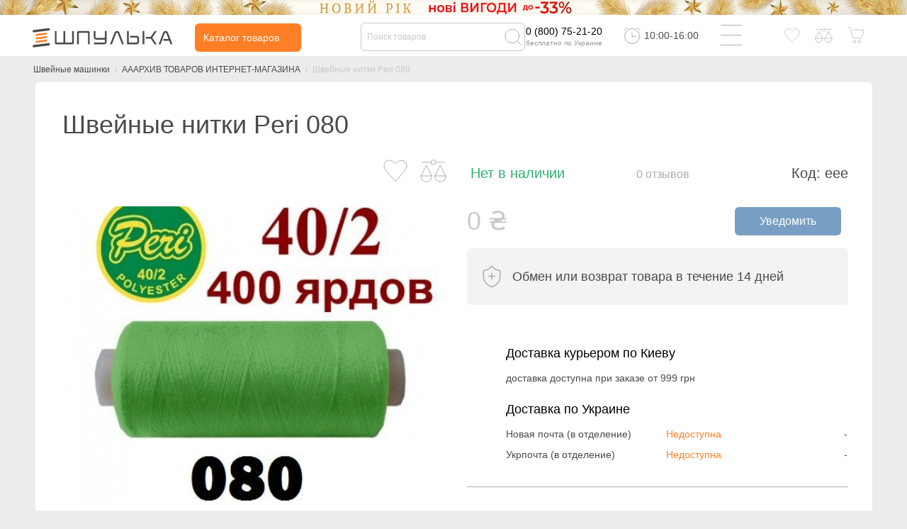

--- FILE ---
content_type: text/html; charset=utf-8
request_url: https://spool.com.ua/shveynye-nitki-peri-080
body_size: 60396
content:
<!DOCTYPE html>
<!--[if IE]><![endif]-->
<!--[if IE 8 ]><html dir="ltr" lang="ru" class="ie8"><![endif]-->
<!--[if IE 9 ]><html dir="ltr" lang="ru" class="ie9"><![endif]-->
<!--[if (gt IE 9)|!(IE)]><!-->
<html dir="ltr" lang="ru">
<!--<![endif]-->
<head>
<meta charset="UTF-8" />
<meta name="viewport" content="width=device-width, initial-scale=1">
<meta content='true' name='HandheldFriendly'/>
<meta content='width' name='MobileOptimized'/>
<meta content='yes' name='apple-mobile-web-app-capable'/>
<meta http-equiv="X-UA-Compatible" content="IE=edge">
<title>Швейные нитки Peri 080 - купить швейные нитки Peri 080 в Киеве,
Харькове, Львове, Днепре по низкой цене - «Шпулька - Магазин швейных
машин»</title>
<base href="https://spool.com.ua/" />
<meta name="yandex-verification" content="ae60065e07e1c964">
<meta name="google-site-verification" content="iGaBU7JtujgHMq-Pr_VxVaumc2OUkP8Ch229k0VACfg" />
<meta name="google-site-verification" content="Nq5gPfa1xZ1ub4wGo6KMFZyceBecYnmu_G0U8W5Ajck" />
<meta name="facebook-domain-verification" content="ujlgd5zvkxkw3acwiic9bg4e7exet3" />

    <meta name="description" content="Швейные нитки Peri 080 по лучшей цене в интернет магазине Шпулька. 
Купить швейные нитки Peri 080 с доставкой по всей Украине ‣ Фирменная гарантия ‣ Профессиональная консультация ‣ Низкие цены." />



                    <link rel="alternate" href="https://spool.com.ua/shveynye-nitki-peri-080" hreflang="ru" />
                      <link rel="alternate" href="https://spool.com.ua/ua/shveynye-nitki-peri-080" hreflang="uk" />
    
<script>var readyjs = [];</script>
<meta property="fb:app_id" content="215614250046976">
<meta property="og:title" content="Швейные нитки Peri 080 - купить швейные нитки Peri 080 в Киеве,
Харькове, Львове, Днепре по низкой цене - «Шпулька - Магазин швейных
машин»" >
<meta property="og:description" content="Швейные нитки Peri 080 по лучшей цене в интернет магазине Шпулька. 
Купить швейные нитки Peri 080 с доставкой по всей Украине ‣ Фирменная гарантия ‣ Профессиональная консультация ‣ Низкие цены." >

<meta property="og:site_name" content="Шпулька" >
    <meta property="og:url" content="https://spool.com.ua/shveynye-nitki-peri-080" >
    <meta property="og:image" content="https://spool.com.ua/image/cache/catalog/product/peri_080_2-600x315.jpg" >
    <meta property="og:image:width" content="600" >
    <meta property="og:image:height" content="315" >
    <meta property="product:price:amount" content="0.00" >
    <meta property="product:price:currency" content="UAH" >
    <meta property="og:type" content="product" >

<link rel="dns-prefetch" href="//www.googleadservices.com">
<link rel="dns-prefetch" href="//fonts.googleapis.com">
<link rel="dns-prefetch" href="//googleads.g.doubleclick.net">
<link rel="dns-prefetch" href="//www.google-analytics.com">
<link rel="dns-prefetch" href="//www.facebook.com">
<link rel="dns-prefetch" href="//www.google.com">
<link rel="dns-prefetch" href="//www.google.com.ua">
<link rel="preload" href="/catalog/view/theme/spool/fonts/fa-solid-900.woff2" as="font" type="font/woff2" crossorigin>
<link rel="preload" href="/catalog/view/theme/spool/fonts/Roboto.woff2" as="font" type="font/woff2" crossorigin>
<link rel="preload" href="/catalog/view/theme/spool/fonts/Robotobold.woff2" as="font" type="font/woff2" crossorigin>
<link rel="preload" href="/catalog/view/theme/spool/fonts/Robotomedium.woff2" as="font" type="font/woff2" crossorigin>
<link rel="preload" href="/catalog/view/theme/spool/fonts/fa-regular-400.woff2" as="font" type="font/woff2" crossorigin>
<link rel="stylesheet" href="/catalog/view/theme/spool/fonts/fonts2.css" media="none" onload="if(media!='all')media='all'">

<style>:root{--blue:#007bff;--indigo:#6610f2;--purple:#6f42c1;--pink:#e83e8c;--red:#dc3545;--orange:#fd7e14;--yellow:#ffc107;--green:#28a745;--teal:#20c997;--cyan:#17a2b8;--white:#fff;--gray:#6c757d;--gray-dark:#343a40;--primary:#007bff;--secondary:#6c757d;--success:#28a745;--info:#17a2b8;--warning:#ffc107;--danger:#dc3545;--light:#f8f9fa;--dark:#343a40;--breakpoint-xs:0;--breakpoint-sm:576px;--breakpoint-md:768px;--breakpoint-lg:992px;--breakpoint-xl:1200px;}*,::after,::before{box-sizing:border-box}html{font-family:sans-serif;line-height:1.15;-webkit-text-size-adjust:100%;-ms-text-size-adjust:100%;-ms-overflow-style:scrollbar;-webkit-tap-highlight-color:transparent}@-ms-viewport{width:device-width}article,aside,figcaption,figure,footer,header,hgroup,main,nav,section{display:block}body{margin:0;font-size:1rem;font-weight:400;line-height:1.5;color:#212529;text-align:left;background-color:#fff}[tabindex="-1"]:focus{outline:0!important}hr{box-sizing:content-box;height:0;overflow:visible}h1,h2,h3,h4,h5,h6{margin-top:0;margin-bottom:.5rem}p{margin-top:0;margin-bottom:1rem}abbr[data-original-title],abbr[title]{text-decoration:underline;-webkit-text-decoration:underline dotted;text-decoration:underline dotted;cursor:help;border-bottom:0}address{margin-bottom:1rem;font-style:normal;line-height:inherit}dl,ol,ul{margin-top:0;margin-bottom:1rem}ol ol,ol ul,ul ol,ul ul{margin-bottom:0}dt{font-weight:700}dd{margin-bottom:.5rem;margin-left:0}blockquote{margin:0 0 1rem}dfn{font-style:italic}b,strong{font-weight:bolder}small{font-size:80%}sub,sup{position:relative;font-size:75%;line-height:0;vertical-align:baseline}sub{bottom:-.25em}sup{top:-.5em}a{color:#007bff;text-decoration:none;background-color:transparent;-webkit-text-decoration-skip:objects}a:hover{color:#0056b3;text-decoration:underline}a:not([href]):not([tabindex]){color:inherit;text-decoration:none}a:not([href]):not([tabindex]):focus,a:not([href]):not([tabindex]):hover{color:inherit;text-decoration:none}a:not([href]):not([tabindex]):focus{outline:0}code,kbd,pre,samp{font-size:1em}pre{margin-top:0;margin-bottom:1rem;overflow:auto;-ms-overflow-style:scrollbar}figure{margin:0 0 1rem}img{vertical-align:middle;border-style:none}svg:not(:root){overflow:hidden;vertical-align:middle}table{border-collapse:collapse}caption{padding-top:.75rem;padding-bottom:.75rem;color:#6c757d;text-align:left;caption-side:bottom}th{text-align:inherit}label{display:inline-block;margin-bottom:.5rem}button{border-radius:0}button:focus{outline:1px dotted;outline:5px auto -webkit-focus-ring-color}button,input,optgroup,select,textarea{margin:0;font-family:inherit;font-size:inherit;line-height:inherit}button,input{overflow:visible}button,select{text-transform:none}[type=reset],[type=submit],button,html [type=button]{-webkit-appearance:button}[type=button]::-moz-focus-inner,[type=reset]::-moz-focus-inner,[type=submit]::-moz-focus-inner,button::-moz-focus-inner{padding:0;border-style:none}input[type=checkbox],input[type=radio]{box-sizing:border-box;padding:0}input[type=date],input[type=datetime-local],input[type=month],input[type=time]{-webkit-appearance:listbox}textarea{overflow:auto;resize:vertical}fieldset{min-width:0;padding:0;margin:0;border:0}legend{display:block;width:100%;max-width:100%;padding:0;margin-bottom:.5rem;font-size:1.5rem;line-height:inherit;color:inherit;white-space:normal}progress{vertical-align:baseline}[type=number]::-webkit-inner-spin-button,[type=number]::-webkit-outer-spin-button{height:auto}[type=search]{outline-offset:-2px;-webkit-appearance:none}[type=search]::-webkit-search-cancel-button,[type=search]::-webkit-search-decoration{-webkit-appearance:none}::-webkit-file-upload-button{font:inherit;-webkit-appearance:button}output{display:inline-block}summary{display:list-item;cursor:pointer}template{display:none}[hidden]{display:none!important}.h1,.h2,.h3,.h4,.h5,.h6,h1,h2,h3,h4,h5,h6{margin-bottom:.5rem;font-family:inherit;font-weight:500;line-height:1.2;color:inherit}.h1,h1{font-size:2.5rem}.h2,h2{font-size:2rem}.h3,h3{font-size:1.75rem}.h4,h4{font-size:1.5rem}.h5,h5{font-size:1.25rem}.h6,h6{font-size:1rem}.lead{font-size:1.25rem;font-weight:300}.display-1{font-size:6rem;font-weight:300;line-height:1.2}.display-2{font-size:5.5rem;font-weight:300;line-height:1.2}.display-3{font-size:4.5rem;font-weight:300;line-height:1.2}.display-4{font-size:3.5rem;font-weight:300;line-height:1.2}hr{margin-top:1rem;margin-bottom:1rem;border:0;border-top:1px solid rgba(0,0,0,.1)}.small,small{font-size:80%;font-weight:400}.mark,mark{padding:.2em;background-color:#fcf8e3}.list-unstyled{padding-left:0;list-style:none}.list-inline{padding-left:0;list-style:none}.list-inline-item{display:inline-block}.list-inline-item:not(:last-child){margin-right:.5rem}.initialism{font-size:90%;text-transform:uppercase}.blockquote{margin-bottom:1rem;font-size:1.25rem}.blockquote-footer{display:block;font-size:80%;color:#6c757d}.blockquote-footer::before{content:"\2014 \00A0"}.img-fluid{max-width:100%;height:auto}.img-thumbnail{padding:.25rem;background-color:#fff;border:1px solid #dee2e6;border-radius:.25rem;max-width:100%;height:auto}.figure{display:inline-block}.figure-img{margin-bottom:.5rem;line-height:1}.figure-caption{font-size:90%;color:#6c757d}code{font-size:87.5%;color:#e83e8c;word-break:break-word}a>code{color:inherit}kbd{padding:.2rem .4rem;font-size:87.5%;color:#fff;background-color:#212529;border-radius:.2rem}kbd kbd{padding:0;font-size:100%;font-weight:700}pre{display:block;font-size:87.5%;color:#212529}pre code{font-size:inherit;color:inherit;word-break:normal}.pre-scrollable{max-height:340px;overflow-y:scroll}.container{width:100%;padding-right:15px;padding-left:15px;margin-right:auto;margin-left:auto}@media (min-width:576px){.container{max-width:540px}}@media (min-width:768px){.container{max-width:720px}}@media (min-width:992px){.container{max-width:960px}}@media (min-width:1200px){.container{max-width:1140px}}.container-fluid{width:100%;padding-right:15px;padding-left:15px;margin-right:auto;margin-left:auto}.row{display:-ms-flexbox;display:flex;-ms-flex-wrap:wrap;flex-wrap:wrap;margin-right:-15px;margin-left:-15px}.no-gutters{margin-right:0;margin-left:0}.no-gutters>.col,.no-gutters>[class*=col-]{padding-right:0;padding-left:0}.col,.col-1,.col-10,.col-11,.col-12,.col-2,.col-3,.col-4,.col-5,.col-6,.col-7,.col-8,.col-9,.col-auto,.col-lg,.col-lg-1,.col-lg-10,.col-lg-11,.col-lg-12,.col-lg-2,.col-lg-3,.col-lg-4,.col-lg-5,.col-lg-6,.col-lg-7,.col-lg-8,.col-lg-9,.col-lg-auto,.col-md,.col-md-1,.col-md-10,.col-md-11,.col-md-12,.col-md-2,.col-md-3,.col-md-4,.col-md-5,.col-md-6,.col-md-7,.col-md-8,.col-md-9,.col-md-auto,.col-sm,.col-sm-1,.col-sm-10,.col-sm-11,.col-sm-12,.col-sm-2,.col-sm-3,.col-sm-4,.col-sm-5,.col-sm-6,.col-sm-7,.col-sm-8,.col-sm-9,.col-sm-auto,.col-xl,.col-xl-1,.col-xl-10,.col-xl-11,.col-xl-12,.col-xl-2,.col-xl-3,.col-xl-4,.col-xl-5,.col-xl-6,.col-xl-7,.col-xl-8,.col-xl-9,.col-xl-auto{position:relative;width:100%;min-height:1px;padding-right:15px;padding-left:15px}.col{-ms-flex-preferred-size:0;flex-basis:0;-ms-flex-positive:1;flex-grow:1;max-width:100%}.col-auto{-ms-flex:0 0 auto;flex:0 0 auto;width:auto;max-width:none}.col-1{-ms-flex:0 0 8.333333%;flex:0 0 8.333333%;max-width:8.333333%}.col-2{-ms-flex:0 0 16.666667%;flex:0 0 16.666667%;max-width:16.666667%}.col-3{-ms-flex:0 0 25%;flex:0 0 25%;max-width:25%}.col-4{-ms-flex:0 0 33.333333%;flex:0 0 33.333333%;max-width:33.333333%}.col-5{-ms-flex:0 0 41.666667%;flex:0 0 41.666667%;max-width:41.666667%}.col-6{-ms-flex:0 0 50%;flex:0 0 50%;max-width:50%}.col-7{-ms-flex:0 0 58.333333%;flex:0 0 58.333333%;max-width:58.333333%}.col-8{-ms-flex:0 0 66.666667%;flex:0 0 66.666667%;max-width:66.666667%}.col-9{-ms-flex:0 0 75%;flex:0 0 75%;max-width:75%}.col-10{-ms-flex:0 0 83.333333%;flex:0 0 83.333333%;max-width:83.333333%}.col-11{-ms-flex:0 0 91.666667%;flex:0 0 91.666667%;max-width:91.666667%}.col-12{-ms-flex:0 0 100%;flex:0 0 100%;max-width:100%}.order-first{-ms-flex-order:-1;order:-1}.order-last{-ms-flex-order:13;order:13}.order-0{-ms-flex-order:0;order:0}.order-1{-ms-flex-order:1;order:1}.order-2{-ms-flex-order:2;order:2}.order-3{-ms-flex-order:3;order:3}.order-4{-ms-flex-order:4;order:4}.order-5{-ms-flex-order:5;order:5}.order-6{-ms-flex-order:6;order:6}.order-7{-ms-flex-order:7;order:7}.order-8{-ms-flex-order:8;order:8}.order-9{-ms-flex-order:9;order:9}.order-10{-ms-flex-order:10;order:10}.order-11{-ms-flex-order:11;order:11}.order-12{-ms-flex-order:12;order:12}.offset-1{margin-left:8.333333%}.offset-2{margin-left:16.666667%}.offset-3{margin-left:25%}.offset-4{margin-left:33.333333%}.offset-5{margin-left:41.666667%}.offset-6{margin-left:50%}.offset-7{margin-left:58.333333%}.offset-8{margin-left:66.666667%}.offset-9{margin-left:75%}.offset-10{margin-left:83.333333%}.offset-11{margin-left:91.666667%}@media (min-width:576px){.col-sm{-ms-flex-preferred-size:0;flex-basis:0;-ms-flex-positive:1;flex-grow:1;max-width:100%}.col-sm-auto{-ms-flex:0 0 auto;flex:0 0 auto;width:auto;max-width:none}.col-sm-1{-ms-flex:0 0 8.333333%;flex:0 0 8.333333%;max-width:8.333333%}.col-sm-2{-ms-flex:0 0 16.666667%;flex:0 0 16.666667%;max-width:16.666667%}.col-sm-3{-ms-flex:0 0 25%;flex:0 0 25%;max-width:25%}.col-sm-4{-ms-flex:0 0 33.333333%;flex:0 0 33.333333%;max-width:33.333333%}.col-sm-5{-ms-flex:0 0 41.666667%;flex:0 0 41.666667%;max-width:41.666667%}.col-sm-6{-ms-flex:0 0 50%;flex:0 0 50%;max-width:50%}.col-sm-7{-ms-flex:0 0 58.333333%;flex:0 0 58.333333%;max-width:58.333333%}.col-sm-8{-ms-flex:0 0 66.666667%;flex:0 0 66.666667%;max-width:66.666667%}.col-sm-9{-ms-flex:0 0 75%;flex:0 0 75%;max-width:75%}.col-sm-10{-ms-flex:0 0 83.333333%;flex:0 0 83.333333%;max-width:83.333333%}.col-sm-11{-ms-flex:0 0 91.666667%;flex:0 0 91.666667%;max-width:91.666667%}.col-sm-12{-ms-flex:0 0 100%;flex:0 0 100%;max-width:100%}.order-sm-first{-ms-flex-order:-1;order:-1}.order-sm-last{-ms-flex-order:13;order:13}.order-sm-0{-ms-flex-order:0;order:0}.order-sm-1{-ms-flex-order:1;order:1}.order-sm-2{-ms-flex-order:2;order:2}.order-sm-3{-ms-flex-order:3;order:3}.order-sm-4{-ms-flex-order:4;order:4}.order-sm-5{-ms-flex-order:5;order:5}.order-sm-6{-ms-flex-order:6;order:6}.order-sm-7{-ms-flex-order:7;order:7}.order-sm-8{-ms-flex-order:8;order:8}.order-sm-9{-ms-flex-order:9;order:9}.order-sm-10{-ms-flex-order:10;order:10}.order-sm-11{-ms-flex-order:11;order:11}.order-sm-12{-ms-flex-order:12;order:12}.offset-sm-0{margin-left:0}.offset-sm-1{margin-left:8.333333%}.offset-sm-2{margin-left:16.666667%}.offset-sm-3{margin-left:25%}.offset-sm-4{margin-left:33.333333%}.offset-sm-5{margin-left:41.666667%}.offset-sm-6{margin-left:50%}.offset-sm-7{margin-left:58.333333%}.offset-sm-8{margin-left:66.666667%}.offset-sm-9{margin-left:75%}.offset-sm-10{margin-left:83.333333%}.offset-sm-11{margin-left:91.666667%}}@media (min-width:768px){.col-md{-ms-flex-preferred-size:0;flex-basis:0;-ms-flex-positive:1;flex-grow:1;max-width:100%}.col-md-auto{-ms-flex:0 0 auto;flex:0 0 auto;width:auto;max-width:none}.col-md-1{-ms-flex:0 0 8.333333%;flex:0 0 8.333333%;max-width:8.333333%}.col-md-2{-ms-flex:0 0 16.666667%;flex:0 0 16.666667%;max-width:16.666667%}.col-md-3{-ms-flex:0 0 25%;flex:0 0 25%;max-width:25%}.col-md-4{-ms-flex:0 0 33.333333%;flex:0 0 33.333333%;max-width:33.333333%}.col-md-5{-ms-flex:0 0 41.666667%;flex:0 0 41.666667%;max-width:41.666667%}.col-md-6{-ms-flex:0 0 50%;flex:0 0 50%;max-width:50%}.col-md-7{-ms-flex:0 0 58.333333%;flex:0 0 58.333333%;max-width:58.333333%}.col-md-8{-ms-flex:0 0 66.666667%;flex:0 0 66.666667%;max-width:66.666667%}.col-md-9{-ms-flex:0 0 75%;flex:0 0 75%;max-width:75%}.col-md-10{-ms-flex:0 0 83.333333%;flex:0 0 83.333333%;max-width:83.333333%}.col-md-11{-ms-flex:0 0 91.666667%;flex:0 0 91.666667%;max-width:91.666667%}.col-md-12{-ms-flex:0 0 100%;flex:0 0 100%;max-width:100%}.order-md-first{-ms-flex-order:-1;order:-1}.order-md-last{-ms-flex-order:13;order:13}.order-md-0{-ms-flex-order:0;order:0}.order-md-1{-ms-flex-order:1;order:1}.order-md-2{-ms-flex-order:2;order:2}.order-md-3{-ms-flex-order:3;order:3}.order-md-4{-ms-flex-order:4;order:4}.order-md-5{-ms-flex-order:5;order:5}.order-md-6{-ms-flex-order:6;order:6}.order-md-7{-ms-flex-order:7;order:7}.order-md-8{-ms-flex-order:8;order:8}.order-md-9{-ms-flex-order:9;order:9}.order-md-10{-ms-flex-order:10;order:10}.order-md-11{-ms-flex-order:11;order:11}.order-md-12{-ms-flex-order:12;order:12}.offset-md-0{margin-left:0}.offset-md-1{margin-left:8.333333%}.offset-md-2{margin-left:16.666667%}.offset-md-3{margin-left:25%}.offset-md-4{margin-left:33.333333%}.offset-md-5{margin-left:41.666667%}.offset-md-6{margin-left:50%}.offset-md-7{margin-left:58.333333%}.offset-md-8{margin-left:66.666667%}.offset-md-9{margin-left:75%}.offset-md-10{margin-left:83.333333%}.offset-md-11{margin-left:91.666667%}}@media (min-width:992px){.col-lg{-ms-flex-preferred-size:0;flex-basis:0;-ms-flex-positive:1;flex-grow:1;max-width:100%}.col-lg-auto{-ms-flex:0 0 auto;flex:0 0 auto;width:auto;max-width:none}.col-lg-1{-ms-flex:0 0 8.333333%;flex:0 0 8.333333%;max-width:8.333333%}.col-lg-2{-ms-flex:0 0 16.666667%;flex:0 0 16.666667%;max-width:16.666667%}.col-lg-3{-ms-flex:0 0 25%;flex:0 0 25%;max-width:25%}.col-lg-4{-ms-flex:0 0 33.333333%;flex:0 0 33.333333%;max-width:33.333333%}.col-lg-5{-ms-flex:0 0 41.666667%;flex:0 0 41.666667%;max-width:41.666667%}.col-lg-6{-ms-flex:0 0 50%;flex:0 0 50%;max-width:50%}.col-lg-7{-ms-flex:0 0 58.333333%;flex:0 0 58.333333%;max-width:58.333333%}.col-lg-8{-ms-flex:0 0 66.666667%;flex:0 0 66.666667%;max-width:66.666667%}.col-lg-9{-ms-flex:0 0 75%;flex:0 0 75%;max-width:75%}.col-lg-10{-ms-flex:0 0 83.333333%;flex:0 0 83.333333%;max-width:83.333333%}.col-lg-11{-ms-flex:0 0 91.666667%;flex:0 0 91.666667%;max-width:91.666667%}.col-lg-12{-ms-flex:0 0 100%;flex:0 0 100%;max-width:100%}.order-lg-first{-ms-flex-order:-1;order:-1}.order-lg-last{-ms-flex-order:13;order:13}.order-lg-0{-ms-flex-order:0;order:0}.order-lg-1{-ms-flex-order:1;order:1}.order-lg-2{-ms-flex-order:2;order:2}.order-lg-3{-ms-flex-order:3;order:3}.order-lg-4{-ms-flex-order:4;order:4}.order-lg-5{-ms-flex-order:5;order:5}.order-lg-6{-ms-flex-order:6;order:6}.order-lg-7{-ms-flex-order:7;order:7}.order-lg-8{-ms-flex-order:8;order:8}.order-lg-9{-ms-flex-order:9;order:9}.order-lg-10{-ms-flex-order:10;order:10}.order-lg-11{-ms-flex-order:11;order:11}.order-lg-12{-ms-flex-order:12;order:12}.offset-lg-0{margin-left:0}.offset-lg-1{margin-left:8.333333%}.offset-lg-2{margin-left:16.666667%}.offset-lg-3{margin-left:25%}.offset-lg-4{margin-left:33.333333%}.offset-lg-5{margin-left:41.666667%}.offset-lg-6{margin-left:50%}.offset-lg-7{margin-left:58.333333%}.offset-lg-8{margin-left:66.666667%}.offset-lg-9{margin-left:75%}.offset-lg-10{margin-left:83.333333%}.offset-lg-11{margin-left:91.666667%}}@media (min-width:1200px){.col-xl{-ms-flex-preferred-size:0;flex-basis:0;-ms-flex-positive:1;flex-grow:1;max-width:100%}.col-xl-auto{-ms-flex:0 0 auto;flex:0 0 auto;width:auto;max-width:none}.col-xl-1{-ms-flex:0 0 8.333333%;flex:0 0 8.333333%;max-width:8.333333%}.col-xl-2{-ms-flex:0 0 16.666667%;flex:0 0 16.666667%;max-width:16.666667%}.col-xl-3{-ms-flex:0 0 25%;flex:0 0 25%;max-width:25%}.col-xl-4{-ms-flex:0 0 33.333333%;flex:0 0 33.333333%;max-width:33.333333%}.col-xl-5{-ms-flex:0 0 41.666667%;flex:0 0 41.666667%;max-width:41.666667%}.col-xl-6{-ms-flex:0 0 50%;flex:0 0 50%;max-width:50%}.col-xl-7{-ms-flex:0 0 58.333333%;flex:0 0 58.333333%;max-width:58.333333%}.col-xl-8{-ms-flex:0 0 66.666667%;flex:0 0 66.666667%;max-width:66.666667%}.col-xl-9{-ms-flex:0 0 75%;flex:0 0 75%;max-width:75%}.col-xl-10{-ms-flex:0 0 83.333333%;flex:0 0 83.333333%;max-width:83.333333%}.col-xl-11{-ms-flex:0 0 91.666667%;flex:0 0 91.666667%;max-width:91.666667%}.col-xl-12{-ms-flex:0 0 100%;flex:0 0 100%;max-width:100%}.order-xl-first{-ms-flex-order:-1;order:-1}.order-xl-last{-ms-flex-order:13;order:13}.order-xl-0{-ms-flex-order:0;order:0}.order-xl-1{-ms-flex-order:1;order:1}.order-xl-2{-ms-flex-order:2;order:2}.order-xl-3{-ms-flex-order:3;order:3}.order-xl-4{-ms-flex-order:4;order:4}.order-xl-5{-ms-flex-order:5;order:5}.order-xl-6{-ms-flex-order:6;order:6}.order-xl-7{-ms-flex-order:7;order:7}.order-xl-8{-ms-flex-order:8;order:8}.order-xl-9{-ms-flex-order:9;order:9}.order-xl-10{-ms-flex-order:10;order:10}.order-xl-11{-ms-flex-order:11;order:11}.order-xl-12{-ms-flex-order:12;order:12}.offset-xl-0{margin-left:0}.offset-xl-1{margin-left:8.333333%}.offset-xl-2{margin-left:16.666667%}.offset-xl-3{margin-left:25%}.offset-xl-4{margin-left:33.333333%}.offset-xl-5{margin-left:41.666667%}.offset-xl-6{margin-left:50%}.offset-xl-7{margin-left:58.333333%}.offset-xl-8{margin-left:66.666667%}.offset-xl-9{margin-left:75%}.offset-xl-10{margin-left:83.333333%}.offset-xl-11{margin-left:91.666667%}}.table{width:100%;max-width:100%;margin-bottom:1rem;background-color:transparent}.table td,.table th{padding:.75rem;vertical-align:top;border-top:1px solid #dee2e6}.table thead th{vertical-align:bottom;border-bottom:2px solid #dee2e6}.table tbody+tbody{border-top:2px solid #dee2e6}.table .table{background-color:#fff}.table-sm td,.table-sm th{padding:.3rem}.table-bordered{border:1px solid #dee2e6}.table-bordered td,.table-bordered th{border:1px solid #dee2e6}.table-bordered thead td,.table-bordered thead th{border-bottom-width:2px}.table-borderless tbody+tbody,.table-borderless td,.table-borderless th,.table-borderless thead th{border:0}.table-striped tbody tr:nth-of-type(odd){background-color:rgba(0,0,0,.05)}.table-hover tbody tr:hover{background-color:rgba(0,0,0,.075)}.table-primary,.table-primary>td,.table-primary>th{background-color:#b8daff}.table-hover .table-primary:hover{background-color:#9fcdff}.table-hover .table-primary:hover>td,.table-hover .table-primary:hover>th{background-color:#9fcdff}.table-secondary,.table-secondary>td,.table-secondary>th{background-color:#d6d8db}.table-hover .table-secondary:hover{background-color:#c8cbcf}.table-hover .table-secondary:hover>td,.table-hover .table-secondary:hover>th{background-color:#c8cbcf}.table-success,.table-success>td,.table-success>th{background-color:#c3e6cb}.table-hover .table-success:hover{background-color:#b1dfbb}.table-hover .table-success:hover>td,.table-hover .table-success:hover>th{background-color:#b1dfbb}.table-info,.table-info>td,.table-info>th{background-color:#bee5eb}.table-hover .table-info:hover{background-color:#abdde5}.table-hover .table-info:hover>td,.table-hover .table-info:hover>th{background-color:#abdde5}.table-warning,.table-warning>td,.table-warning>th{background-color:#ffeeba}.table-hover .table-warning:hover{background-color:#ffe8a1}.table-hover .table-warning:hover>td,.table-hover .table-warning:hover>th{background-color:#ffe8a1}.table-danger,.table-danger>td,.table-danger>th{background-color:#f5c6cb}.table-hover .table-danger:hover{background-color:#f1b0b7}.table-hover .table-danger:hover>td,.table-hover .table-danger:hover>th{background-color:#f1b0b7}.table-light,.table-light>td,.table-light>th{background-color:#fdfdfe}.table-hover .table-light:hover{background-color:#ececf6}.table-hover .table-light:hover>td,.table-hover .table-light:hover>th{background-color:#ececf6}.table-dark,.table-dark>td,.table-dark>th{background-color:#c6c8ca}.table-hover .table-dark:hover{background-color:#b9bbbe}.table-hover .table-dark:hover>td,.table-hover .table-dark:hover>th{background-color:#b9bbbe}.table-active,.table-active>td,.table-active>th{background-color:rgba(0,0,0,.075)}.table-hover .table-active:hover{background-color:rgba(0,0,0,.075)}.table-hover .table-active:hover>td,.table-hover .table-active:hover>th{background-color:rgba(0,0,0,.075)}.table .thead-dark th{color:#fff;background-color:#212529;border-color:#32383e}.table .thead-light th{color:#495057;background-color:#e9ecef;border-color:#dee2e6}.table-dark{color:#fff;background-color:#212529}.table-dark td,.table-dark th,.table-dark thead th{border-color:#32383e}.table-dark.table-bordered{border:0}.table-dark.table-striped tbody tr:nth-of-type(odd){background-color:rgba(255,255,255,.05)}.table-dark.table-hover tbody tr:hover{background-color:rgba(255,255,255,.075)}@media (max-width:575.98px){.table-responsive-sm{display:block;width:100%;overflow-x:auto;-webkit-overflow-scrolling:touch;-ms-overflow-style:-ms-autohiding-scrollbar}.table-responsive-sm>.table-bordered{border:0}}@media (max-width:767.98px){.table-responsive-md{display:block;width:100%;overflow-x:auto;-webkit-overflow-scrolling:touch;-ms-overflow-style:-ms-autohiding-scrollbar}.table-responsive-md>.table-bordered{border:0}}@media (max-width:991.98px){.table-responsive-lg{display:block;width:100%;overflow-x:auto;-webkit-overflow-scrolling:touch;-ms-overflow-style:-ms-autohiding-scrollbar}.table-responsive-lg>.table-bordered{border:0}}@media (max-width:1199.98px){.table-responsive-xl{display:block;width:100%;overflow-x:auto;-webkit-overflow-scrolling:touch;-ms-overflow-style:-ms-autohiding-scrollbar}.table-responsive-xl>.table-bordered{border:0}}.table-responsive{display:block;width:100%;overflow-x:auto;-webkit-overflow-scrolling:touch;-ms-overflow-style:-ms-autohiding-scrollbar}.table-responsive>.table-bordered{border:0}.form-control{display:block;width:100%;padding:.375rem .75rem;font-size:1rem;line-height:1.5;color:#495057;background-color:#fff;background-clip:padding-box;border:1px solid #ced4da;border-radius:.25rem;transition:border-color .15s ease-in-out,box-shadow .15s ease-in-out}@media screen and (prefers-reduced-motion:reduce){.form-control{transition:none}}.form-control::-ms-expand{background-color:transparent;border:0}.form-control:focus{color:#495057;background-color:#fff;border-color:#80bdff;outline:0;box-shadow:0 0 0 .2rem rgba(0,123,255,.25)}.form-control::-webkit-input-placeholder{color:#6c757d;opacity:1}.form-control::-moz-placeholder{color:#6c757d;opacity:1}.form-control:-ms-input-placeholder{color:#6c757d;opacity:1}.form-control::-ms-input-placeholder{color:#6c757d;opacity:1}.form-control::placeholder{color:#6c757d;opacity:1}.form-control:disabled,.form-control[readonly]{background-color:#e9ecef;opacity:1}select.form-control:not([size]):not([multiple]){height:calc(2.25rem + 2px)}select.form-control:focus::-ms-value{color:#495057;background-color:#fff}.form-control-file,.form-control-range{display:block;width:100%}.col-form-label{padding-top:calc(.375rem + 1px);padding-bottom:calc(.375rem + 1px);margin-bottom:0;font-size:inherit;line-height:1.5}.col-form-label-lg{padding-top:calc(.5rem + 1px);padding-bottom:calc(.5rem + 1px);font-size:1.25rem;line-height:1.5}.col-form-label-sm{padding-top:calc(.25rem + 1px);padding-bottom:calc(.25rem + 1px);font-size:.875rem;line-height:1.5}.form-control-plaintext{display:block;width:100%;padding-top:.375rem;padding-bottom:.375rem;margin-bottom:0;line-height:1.5;color:#212529;background-color:transparent;border:solid transparent;border-width:1px 0}.form-control-plaintext.form-control-lg,.form-control-plaintext.form-control-sm,.input-group-lg>.form-control-plaintext.form-control,.input-group-lg>.input-group-append>.form-control-plaintext.btn,.input-group-lg>.input-group-append>.form-control-plaintext.input-group-text,.input-group-lg>.input-group-prepend>.form-control-plaintext.btn,.input-group-lg>.input-group-prepend>.form-control-plaintext.input-group-text,.input-group-sm>.form-control-plaintext.form-control,.input-group-sm>.input-group-append>.form-control-plaintext.btn,.input-group-sm>.input-group-append>.form-control-plaintext.input-group-text,.input-group-sm>.input-group-prepend>.form-control-plaintext.btn,.input-group-sm>.input-group-prepend>.form-control-plaintext.input-group-text{padding-right:0;padding-left:0}.form-control-sm,.input-group-sm>.form-control,.input-group-sm>.input-group-append>.btn,.input-group-sm>.input-group-append>.input-group-text,.input-group-sm>.input-group-prepend>.btn,.input-group-sm>.input-group-prepend>.input-group-text{padding:.25rem .5rem;font-size:.875rem;line-height:1.5;border-radius:.2rem}.input-group-sm>.input-group-append>select.btn:not([size]):not([multiple]),.input-group-sm>.input-group-append>select.input-group-text:not([size]):not([multiple]),.input-group-sm>.input-group-prepend>select.btn:not([size]):not([multiple]),.input-group-sm>.input-group-prepend>select.input-group-text:not([size]):not([multiple]),.input-group-sm>select.form-control:not([size]):not([multiple]),select.form-control-sm:not([size]):not([multiple]){height:calc(1.8125rem + 2px)}.form-control-lg,.input-group-lg>.form-control,.input-group-lg>.input-group-append>.btn,.input-group-lg>.input-group-append>.input-group-text,.input-group-lg>.input-group-prepend>.btn,.input-group-lg>.input-group-prepend>.input-group-text{padding:.5rem 1rem;font-size:1.25rem;line-height:1.5;border-radius:.3rem}.input-group-lg>.input-group-append>select.btn:not([size]):not([multiple]),.input-group-lg>.input-group-append>select.input-group-text:not([size]):not([multiple]),.input-group-lg>.input-group-prepend>select.btn:not([size]):not([multiple]),.input-group-lg>.input-group-prepend>select.input-group-text:not([size]):not([multiple]),.input-group-lg>select.form-control:not([size]):not([multiple]),select.form-control-lg:not([size]):not([multiple]){height:calc(2.875rem + 2px)}.form-group{margin-bottom:1rem}.form-text{display:block;margin-top:.25rem}.form-row{display:-ms-flexbox;display:flex;-ms-flex-wrap:wrap;flex-wrap:wrap;margin-right:-5px;margin-left:-5px}.form-row>.col,.form-row>[class*=col-]{padding-right:5px;padding-left:5px}.form-check{position:relative;display:block;padding-left:1.25rem}.form-check-input{position:absolute;margin-top:.3rem;margin-left:-1.25rem}.form-check-input:disabled~.form-check-label{color:#6c757d}.form-check-label{margin-bottom:0}.form-check-inline{display:-ms-inline-flexbox;display:inline-flex;-ms-flex-align:center;align-items:center;padding-left:0;margin-right:.75rem}.form-check-inline .form-check-input{position:static;margin-top:0;margin-right:.3125rem;margin-left:0}.valid-feedback{display:none;width:100%;margin-top:.25rem;font-size:80%;color:#28a745}.valid-tooltip{position:absolute;top:100%;z-index:5;display:none;max-width:100%;padding:.5rem;margin-top:.1rem;font-size:.875rem;line-height:1;color:#fff;background-color:rgba(40,167,69,.8);border-radius:.2rem}.custom-select.is-valid,.form-control.is-valid,.was-validated .custom-select:valid,.was-validated .form-control:valid{border-color:#28a745}.custom-select.is-valid:focus,.form-control.is-valid:focus,.was-validated .custom-select:valid:focus,.was-validated .form-control:valid:focus{border-color:#28a745;box-shadow:0 0 0 .2rem rgba(40,167,69,.25)}.custom-select.is-valid~.valid-feedback,.custom-select.is-valid~.valid-tooltip,.form-control.is-valid~.valid-feedback,.form-control.is-valid~.valid-tooltip,.was-validated .custom-select:valid~.valid-feedback,.was-validated .custom-select:valid~.valid-tooltip,.was-validated .form-control:valid~.valid-feedback,.was-validated .form-control:valid~.valid-tooltip{display:block}.form-control-file.is-valid~.valid-feedback,.form-control-file.is-valid~.valid-tooltip,.was-validated .form-control-file:valid~.valid-feedback,.was-validated .form-control-file:valid~.valid-tooltip{display:block}.form-check-input.is-valid~.form-check-label,.was-validated .form-check-input:valid~.form-check-label{color:#28a745}.form-check-input.is-valid~.valid-feedback,.form-check-input.is-valid~.valid-tooltip,.was-validated .form-check-input:valid~.valid-feedback,.was-validated .form-check-input:valid~.valid-tooltip{display:block}.custom-control-input.is-valid~.custom-control-label,.was-validated .custom-control-input:valid~.custom-control-label{color:#28a745}.custom-control-input.is-valid~.custom-control-label::before,.was-validated .custom-control-input:valid~.custom-control-label::before{background-color:#71dd8a}.custom-control-input.is-valid~.valid-feedback,.custom-control-input.is-valid~.valid-tooltip,.was-validated .custom-control-input:valid~.valid-feedback,.was-validated .custom-control-input:valid~.valid-tooltip{display:block}.custom-control-input.is-valid:checked~.custom-control-label::before,.was-validated .custom-control-input:valid:checked~.custom-control-label::before{background-color:#34ce57}.custom-control-input.is-valid:focus~.custom-control-label::before,.was-validated .custom-control-input:valid:focus~.custom-control-label::before{box-shadow:0 0 0 1px #fff,0 0 0 .2rem rgba(40,167,69,.25)}.custom-file-input.is-valid~.custom-file-label,.was-validated .custom-file-input:valid~.custom-file-label{border-color:#28a745}.custom-file-input.is-valid~.custom-file-label::before,.was-validated .custom-file-input:valid~.custom-file-label::before{border-color:inherit}.custom-file-input.is-valid~.valid-feedback,.custom-file-input.is-valid~.valid-tooltip,.was-validated .custom-file-input:valid~.valid-feedback,.was-validated .custom-file-input:valid~.valid-tooltip{display:block}.custom-file-input.is-valid:focus~.custom-file-label,.was-validated .custom-file-input:valid:focus~.custom-file-label{box-shadow:0 0 0 .2rem rgba(40,167,69,.25)}.invalid-feedback{display:none;width:100%;margin-top:.25rem;font-size:80%;color:#dc3545}.invalid-tooltip{position:absolute;top:100%;z-index:5;display:none;max-width:100%;padding:.5rem;margin-top:.1rem;font-size:.875rem;line-height:1;color:#fff;background-color:rgba(220,53,69,.8);border-radius:.2rem}.custom-select.is-invalid,.form-control.is-invalid,.was-validated .custom-select:invalid,.was-validated .form-control:invalid{border-color:#dc3545}.custom-select.is-invalid:focus,.form-control.is-invalid:focus,.was-validated .custom-select:invalid:focus,.was-validated .form-control:invalid:focus{border-color:#dc3545;box-shadow:0 0 0 .2rem rgba(220,53,69,.25)}.custom-select.is-invalid~.invalid-feedback,.custom-select.is-invalid~.invalid-tooltip,.form-control.is-invalid~.invalid-feedback,.form-control.is-invalid~.invalid-tooltip,.was-validated .custom-select:invalid~.invalid-feedback,.was-validated .custom-select:invalid~.invalid-tooltip,.was-validated .form-control:invalid~.invalid-feedback,.was-validated .form-control:invalid~.invalid-tooltip{display:block}.form-control-file.is-invalid~.invalid-feedback,.form-control-file.is-invalid~.invalid-tooltip,.was-validated .form-control-file:invalid~.invalid-feedback,.was-validated .form-control-file:invalid~.invalid-tooltip{display:block}.form-check-input.is-invalid~.form-check-label,.was-validated .form-check-input:invalid~.form-check-label{color:#dc3545}.form-check-input.is-invalid~.invalid-feedback,.form-check-input.is-invalid~.invalid-tooltip,.was-validated .form-check-input:invalid~.invalid-feedback,.was-validated .form-check-input:invalid~.invalid-tooltip{display:block}.custom-control-input.is-invalid~.custom-control-label,.was-validated .custom-control-input:invalid~.custom-control-label{color:#dc3545}.custom-control-input.is-invalid~.custom-control-label::before,.was-validated .custom-control-input:invalid~.custom-control-label::before{background-color:#efa2a9}.custom-control-input.is-invalid~.invalid-feedback,.custom-control-input.is-invalid~.invalid-tooltip,.was-validated .custom-control-input:invalid~.invalid-feedback,.was-validated .custom-control-input:invalid~.invalid-tooltip{display:block}.custom-control-input.is-invalid:checked~.custom-control-label::before,.was-validated .custom-control-input:invalid:checked~.custom-control-label::before{background-color:#e4606d}.custom-control-input.is-invalid:focus~.custom-control-label::before,.was-validated .custom-control-input:invalid:focus~.custom-control-label::before{box-shadow:0 0 0 1px #fff,0 0 0 .2rem rgba(220,53,69,.25)}.custom-file-input.is-invalid~.custom-file-label,.was-validated .custom-file-input:invalid~.custom-file-label{border-color:#dc3545}.custom-file-input.is-invalid~.custom-file-label::before,.was-validated .custom-file-input:invalid~.custom-file-label::before{border-color:inherit}.custom-file-input.is-invalid~.invalid-feedback,.custom-file-input.is-invalid~.invalid-tooltip,.was-validated .custom-file-input:invalid~.invalid-feedback,.was-validated .custom-file-input:invalid~.invalid-tooltip{display:block}.custom-file-input.is-invalid:focus~.custom-file-label,.was-validated .custom-file-input:invalid:focus~.custom-file-label{box-shadow:0 0 0 .2rem rgba(220,53,69,.25)}.form-inline{display:-ms-flexbox;display:flex;-ms-flex-flow:row wrap;flex-flow:row wrap;-ms-flex-align:center;align-items:center}.form-inline .form-check{width:100%}@media (min-width:576px){.form-inline label{display:-ms-flexbox;display:flex;-ms-flex-align:center;align-items:center;-ms-flex-pack:center;justify-content:center;margin-bottom:0}.form-inline .form-group{display:-ms-flexbox;display:flex;-ms-flex:0 0 auto;flex:0 0 auto;-ms-flex-flow:row wrap;flex-flow:row wrap;-ms-flex-align:center;align-items:center;margin-bottom:0}.form-inline .form-control{display:inline-block;width:auto;vertical-align:middle}.form-inline .form-control-plaintext{display:inline-block}.form-inline .custom-select,.form-inline .input-group{width:auto}.form-inline .form-check{display:-ms-flexbox;display:flex;-ms-flex-align:center;align-items:center;-ms-flex-pack:center;justify-content:center;width:auto;padding-left:0}.form-inline .form-check-input{position:relative;margin-top:0;margin-right:.25rem;margin-left:0}.form-inline .custom-control{-ms-flex-align:center;align-items:center;-ms-flex-pack:center;justify-content:center}.form-inline .custom-control-label{margin-bottom:0}}.btn{display:inline-block;font-weight:400;text-align:center;white-space:nowrap;vertical-align:middle;-webkit-user-select:none;-moz-user-select:none;-ms-user-select:none;user-select:none;border:1px solid transparent;padding:.375rem .75rem;font-size:1rem;line-height:1.5;border-radius:.25rem;transition:color .15s ease-in-out,background-color .15s ease-in-out,border-color .15s ease-in-out,box-shadow .15s ease-in-out}@media screen and (prefers-reduced-motion:reduce){.btn{transition:none}}.btn:focus,.btn:hover{text-decoration:none}.btn.focus,.btn:focus{outline:0;box-shadow:0 0 0 .2rem rgba(0,123,255,.25)}.btn.disabled,.btn:disabled{opacity:.65}.btn:not(:disabled):not(.disabled){cursor:pointer}.btn:not(:disabled):not(.disabled).active,.btn:not(:disabled):not(.disabled):active{background-image:none}a.btn.disabled,fieldset:disabled a.btn{pointer-events:none}.btn-primary{color:#fff;background-color:#007bff;border-color:#007bff}.btn-primary:hover{color:#fff;background-color:#0069d9;border-color:#0062cc}.btn-primary.focus,.btn-primary:focus{box-shadow:0 0 0 .2rem rgba(0,123,255,.5)}.btn-primary.disabled,.btn-primary:disabled{color:#fff;background-color:#007bff;border-color:#007bff}.btn-primary:not(:disabled):not(.disabled).active,.btn-primary:not(:disabled):not(.disabled):active,.show>.btn-primary.dropdown-toggle{color:#fff;background-color:#0062cc;border-color:#005cbf}.btn-primary:not(:disabled):not(.disabled).active:focus,.btn-primary:not(:disabled):not(.disabled):active:focus,.show>.btn-primary.dropdown-toggle:focus{box-shadow:0 0 0 .2rem rgba(0,123,255,.5)}.btn-secondary{color:#fff;background-color:#6c757d;border-color:#6c757d}.btn-secondary:hover{color:#fff;background-color:#5a6268;border-color:#545b62}.btn-secondary.focus,.btn-secondary:focus{box-shadow:0 0 0 .2rem rgba(108,117,125,.5)}.btn-secondary.disabled,.btn-secondary:disabled{color:#fff;background-color:#6c757d;border-color:#6c757d}.btn-secondary:not(:disabled):not(.disabled).active,.btn-secondary:not(:disabled):not(.disabled):active,.show>.btn-secondary.dropdown-toggle{color:#fff;background-color:#545b62;border-color:#4e555b}.btn-secondary:not(:disabled):not(.disabled).active:focus,.btn-secondary:not(:disabled):not(.disabled):active:focus,.show>.btn-secondary.dropdown-toggle:focus{box-shadow:0 0 0 .2rem rgba(108,117,125,.5)}.btn-success{color:#fff;background-color:#28a745;border-color:#28a745}.btn-success:hover{color:#fff;background-color:#218838;border-color:#1e7e34}.btn-success.focus,.btn-success:focus{box-shadow:0 0 0 .2rem rgba(40,167,69,.5)}.btn-success.disabled,.btn-success:disabled{color:#fff;background-color:#28a745;border-color:#28a745}.btn-success:not(:disabled):not(.disabled).active,.btn-success:not(:disabled):not(.disabled):active,.show>.btn-success.dropdown-toggle{color:#fff;background-color:#1e7e34;border-color:#1c7430}.btn-success:not(:disabled):not(.disabled).active:focus,.btn-success:not(:disabled):not(.disabled):active:focus,.show>.btn-success.dropdown-toggle:focus{box-shadow:0 0 0 .2rem rgba(40,167,69,.5)}.btn-info{color:#fff;background-color:#17a2b8;border-color:#17a2b8}.btn-info:hover{color:#fff;background-color:#138496;border-color:#117a8b}.btn-info.focus,.btn-info:focus{box-shadow:0 0 0 .2rem rgba(23,162,184,.5)}.btn-info.disabled,.btn-info:disabled{color:#fff;background-color:#17a2b8;border-color:#17a2b8}.btn-info:not(:disabled):not(.disabled).active,.btn-info:not(:disabled):not(.disabled):active,.show>.btn-info.dropdown-toggle{color:#fff;background-color:#117a8b;border-color:#10707f}.btn-info:not(:disabled):not(.disabled).active:focus,.btn-info:not(:disabled):not(.disabled):active:focus,.show>.btn-info.dropdown-toggle:focus{box-shadow:0 0 0 .2rem rgba(23,162,184,.5)}.btn-warning{color:#212529;background-color:#ffc107;border-color:#ffc107}.btn-warning:hover{color:#212529;background-color:#e0a800;border-color:#d39e00}.btn-warning.focus,.btn-warning:focus{box-shadow:0 0 0 .2rem rgba(255,193,7,.5)}.btn-warning.disabled,.btn-warning:disabled{color:#212529;background-color:#ffc107;border-color:#ffc107}.btn-warning:not(:disabled):not(.disabled).active,.btn-warning:not(:disabled):not(.disabled):active,.show>.btn-warning.dropdown-toggle{color:#212529;background-color:#d39e00;border-color:#c69500}.btn-warning:not(:disabled):not(.disabled).active:focus,.btn-warning:not(:disabled):not(.disabled):active:focus,.show>.btn-warning.dropdown-toggle:focus{box-shadow:0 0 0 .2rem rgba(255,193,7,.5)}.btn-danger{color:#fff;background-color:#dc3545;border-color:#dc3545}.btn-danger:hover{color:#fff;background-color:#c82333;border-color:#bd2130}.btn-danger.focus,.btn-danger:focus{box-shadow:0 0 0 .2rem rgba(220,53,69,.5)}.btn-danger.disabled,.btn-danger:disabled{color:#fff;background-color:#dc3545;border-color:#dc3545}.btn-danger:not(:disabled):not(.disabled).active,.btn-danger:not(:disabled):not(.disabled):active,.show>.btn-danger.dropdown-toggle{color:#fff;background-color:#bd2130;border-color:#b21f2d}.btn-danger:not(:disabled):not(.disabled).active:focus,.btn-danger:not(:disabled):not(.disabled):active:focus,.show>.btn-danger.dropdown-toggle:focus{box-shadow:0 0 0 .2rem rgba(220,53,69,.5)}.btn-light{color:#212529;background-color:#f8f9fa;border-color:#f8f9fa}.btn-light:hover{color:#212529;background-color:#e2e6ea;border-color:#dae0e5}.btn-light.focus,.btn-light:focus{box-shadow:0 0 0 .2rem rgba(248,249,250,.5)}.btn-light.disabled,.btn-light:disabled{color:#212529;background-color:#f8f9fa;border-color:#f8f9fa}.btn-light:not(:disabled):not(.disabled).active,.btn-light:not(:disabled):not(.disabled):active,.show>.btn-light.dropdown-toggle{color:#212529;background-color:#dae0e5;border-color:#d3d9df}.btn-light:not(:disabled):not(.disabled).active:focus,.btn-light:not(:disabled):not(.disabled):active:focus,.show>.btn-light.dropdown-toggle:focus{box-shadow:0 0 0 .2rem rgba(248,249,250,.5)}.btn-dark{color:#fff;background-color:#343a40;border-color:#343a40}.btn-dark:hover{color:#fff;background-color:#23272b;border-color:#1d2124}.btn-dark.focus,.btn-dark:focus{box-shadow:0 0 0 .2rem rgba(52,58,64,.5)}.btn-dark.disabled,.btn-dark:disabled{color:#fff;background-color:#343a40;border-color:#343a40}.btn-dark:not(:disabled):not(.disabled).active,.btn-dark:not(:disabled):not(.disabled):active,.show>.btn-dark.dropdown-toggle{color:#fff;background-color:#1d2124;border-color:#171a1d}.btn-dark:not(:disabled):not(.disabled).active:focus,.btn-dark:not(:disabled):not(.disabled):active:focus,.show>.btn-dark.dropdown-toggle:focus{box-shadow:0 0 0 .2rem rgba(52,58,64,.5)}.btn-outline-primary{color:#007bff;background-color:transparent;background-image:none;border-color:#007bff}.btn-outline-primary:hover{color:#fff;background-color:#007bff;border-color:#007bff}.btn-outline-primary.focus,.btn-outline-primary:focus{box-shadow:0 0 0 .2rem rgba(0,123,255,.5)}.btn-outline-primary.disabled,.btn-outline-primary:disabled{color:#007bff;background-color:transparent}.btn-outline-primary:not(:disabled):not(.disabled).active,.btn-outline-primary:not(:disabled):not(.disabled):active,.show>.btn-outline-primary.dropdown-toggle{color:#fff;background-color:#007bff;border-color:#007bff}.btn-outline-primary:not(:disabled):not(.disabled).active:focus,.btn-outline-primary:not(:disabled):not(.disabled):active:focus,.show>.btn-outline-primary.dropdown-toggle:focus{box-shadow:0 0 0 .2rem rgba(0,123,255,.5)}.btn-outline-secondary{color:#6c757d;background-color:transparent;background-image:none;border-color:#6c757d}.btn-outline-secondary:hover{color:#fff;background-color:#6c757d;border-color:#6c757d}.btn-outline-secondary.focus,.btn-outline-secondary:focus{box-shadow:0 0 0 .2rem rgba(108,117,125,.5)}.btn-outline-secondary.disabled,.btn-outline-secondary:disabled{color:#6c757d;background-color:transparent}.btn-outline-secondary:not(:disabled):not(.disabled).active,.btn-outline-secondary:not(:disabled):not(.disabled):active,.show>.btn-outline-secondary.dropdown-toggle{color:#fff;background-color:#6c757d;border-color:#6c757d}.btn-outline-secondary:not(:disabled):not(.disabled).active:focus,.btn-outline-secondary:not(:disabled):not(.disabled):active:focus,.show>.btn-outline-secondary.dropdown-toggle:focus{box-shadow:0 0 0 .2rem rgba(108,117,125,.5)}.btn-outline-success{color:#28a745;background-color:transparent;background-image:none;border-color:#28a745}.btn-outline-success:hover{color:#fff;background-color:#28a745;border-color:#28a745}.btn-outline-success.focus,.btn-outline-success:focus{box-shadow:0 0 0 .2rem rgba(40,167,69,.5)}.btn-outline-success.disabled,.btn-outline-success:disabled{color:#28a745;background-color:transparent}.btn-outline-success:not(:disabled):not(.disabled).active,.btn-outline-success:not(:disabled):not(.disabled):active,.show>.btn-outline-success.dropdown-toggle{color:#fff;background-color:#28a745;border-color:#28a745}.btn-outline-success:not(:disabled):not(.disabled).active:focus,.btn-outline-success:not(:disabled):not(.disabled):active:focus,.show>.btn-outline-success.dropdown-toggle:focus{box-shadow:0 0 0 .2rem rgba(40,167,69,.5)}.btn-outline-info{color:#17a2b8;background-color:transparent;background-image:none;border-color:#17a2b8}.btn-outline-info:hover{color:#fff;background-color:#17a2b8;border-color:#17a2b8}.btn-outline-info.focus,.btn-outline-info:focus{box-shadow:0 0 0 .2rem rgba(23,162,184,.5)}.btn-outline-info.disabled,.btn-outline-info:disabled{color:#17a2b8;background-color:transparent}.btn-outline-info:not(:disabled):not(.disabled).active,.btn-outline-info:not(:disabled):not(.disabled):active,.show>.btn-outline-info.dropdown-toggle{color:#fff;background-color:#17a2b8;border-color:#17a2b8}.btn-outline-info:not(:disabled):not(.disabled).active:focus,.btn-outline-info:not(:disabled):not(.disabled):active:focus,.show>.btn-outline-info.dropdown-toggle:focus{box-shadow:0 0 0 .2rem rgba(23,162,184,.5)}.btn-outline-warning{color:#ffc107;background-color:transparent;background-image:none;border-color:#ffc107}.btn-outline-warning:hover{color:#212529;background-color:#ffc107;border-color:#ffc107}.btn-outline-warning.focus,.btn-outline-warning:focus{box-shadow:0 0 0 .2rem rgba(255,193,7,.5)}.btn-outline-warning.disabled,.btn-outline-warning:disabled{color:#ffc107;background-color:transparent}.btn-outline-warning:not(:disabled):not(.disabled).active,.btn-outline-warning:not(:disabled):not(.disabled):active,.show>.btn-outline-warning.dropdown-toggle{color:#212529;background-color:#ffc107;border-color:#ffc107}.btn-outline-warning:not(:disabled):not(.disabled).active:focus,.btn-outline-warning:not(:disabled):not(.disabled):active:focus,.show>.btn-outline-warning.dropdown-toggle:focus{box-shadow:0 0 0 .2rem rgba(255,193,7,.5)}.btn-outline-danger{color:#dc3545;background-color:transparent;background-image:none;border-color:#dc3545}.btn-outline-danger:hover{color:#fff;background-color:#dc3545;border-color:#dc3545}.btn-outline-danger.focus,.btn-outline-danger:focus{box-shadow:0 0 0 .2rem rgba(220,53,69,.5)}.btn-outline-danger.disabled,.btn-outline-danger:disabled{color:#dc3545;background-color:transparent}.btn-outline-danger:not(:disabled):not(.disabled).active,.btn-outline-danger:not(:disabled):not(.disabled):active,.show>.btn-outline-danger.dropdown-toggle{color:#fff;background-color:#dc3545;border-color:#dc3545}.btn-outline-danger:not(:disabled):not(.disabled).active:focus,.btn-outline-danger:not(:disabled):not(.disabled):active:focus,.show>.btn-outline-danger.dropdown-toggle:focus{box-shadow:0 0 0 .2rem rgba(220,53,69,.5)}.btn-outline-light{color:#f8f9fa;background-color:transparent;background-image:none;border-color:#f8f9fa}.btn-outline-light:hover{color:#212529;background-color:#f8f9fa;border-color:#f8f9fa}.btn-outline-light.focus,.btn-outline-light:focus{box-shadow:0 0 0 .2rem rgba(248,249,250,.5)}.btn-outline-light.disabled,.btn-outline-light:disabled{color:#f8f9fa;background-color:transparent}.btn-outline-light:not(:disabled):not(.disabled).active,.btn-outline-light:not(:disabled):not(.disabled):active,.show>.btn-outline-light.dropdown-toggle{color:#212529;background-color:#f8f9fa;border-color:#f8f9fa}.btn-outline-light:not(:disabled):not(.disabled).active:focus,.btn-outline-light:not(:disabled):not(.disabled):active:focus,.show>.btn-outline-light.dropdown-toggle:focus{box-shadow:0 0 0 .2rem rgba(248,249,250,.5)}.btn-outline-dark{color:#343a40;background-color:transparent;background-image:none;border-color:#343a40}.btn-outline-dark:hover{color:#fff;background-color:#343a40;border-color:#343a40}.btn-outline-dark.focus,.btn-outline-dark:focus{box-shadow:0 0 0 .2rem rgba(52,58,64,.5)}.btn-outline-dark.disabled,.btn-outline-dark:disabled{color:#343a40;background-color:transparent}.btn-outline-dark:not(:disabled):not(.disabled).active,.btn-outline-dark:not(:disabled):not(.disabled):active,.show>.btn-outline-dark.dropdown-toggle{color:#fff;background-color:#343a40;border-color:#343a40}.btn-outline-dark:not(:disabled):not(.disabled).active:focus,.btn-outline-dark:not(:disabled):not(.disabled):active:focus,.show>.btn-outline-dark.dropdown-toggle:focus{box-shadow:0 0 0 .2rem rgba(52,58,64,.5)}.btn-link{font-weight:400;color:#007bff;background-color:transparent}.btn-link:hover{color:#0056b3;text-decoration:underline;background-color:transparent;border-color:transparent}.btn-link.focus,.btn-link:focus{text-decoration:underline;border-color:transparent;box-shadow:none}.btn-link.disabled,.btn-link:disabled{color:#6c757d;pointer-events:none}.btn-group-lg>.btn,.btn-lg{padding:.5rem 1rem;font-size:1.25rem;line-height:1.5;border-radius:.3rem}.btn-group-sm>.btn,.btn-sm{padding:.25rem .5rem;font-size:.875rem;line-height:1.5;border-radius:.2rem}.btn-block{display:block;width:100%}.btn-block+.btn-block{margin-top:.5rem}input[type=button].btn-block,input[type=reset].btn-block,input[type=submit].btn-block{width:100%}.fade{transition:opacity .15s linear}@media screen and (prefers-reduced-motion:reduce){.fade{transition:none}}.fade:not(.show){opacity:0}.collapse:not(.show){display:none}.collapsing{position:relative;height:0;overflow:hidden;transition:height .35s ease}@media screen and (prefers-reduced-motion:reduce){.collapsing{transition:none}}.dropdown,.dropleft,.dropright,.dropup{position:relative}.dropdown-toggle::after{display:inline-block;width:0;height:0;margin-left:.255em;vertical-align:.255em;content:"";border-top:.3em solid;border-right:.3em solid transparent;border-bottom:0;border-left:.3em solid transparent}.dropdown-toggle:empty::after{margin-left:0}.dropdown-menu{position:absolute;top:100%;left:0;z-index:1000;display:none;float:left;min-width:10rem;padding:.5rem 0;margin:.125rem 0 0;font-size:1rem;color:#212529;text-align:left;list-style:none;background-color:#fff;background-clip:padding-box;border:1px solid rgba(0,0,0,.15);border-radius:.25rem}.dropdown-menu-right{right:0;left:auto}.dropup .dropdown-menu{top:auto;bottom:100%;margin-top:0;margin-bottom:.125rem}.dropup .dropdown-toggle::after{display:inline-block;width:0;height:0;margin-left:.255em;vertical-align:.255em;content:"";border-top:0;border-right:.3em solid transparent;border-bottom:.3em solid;border-left:.3em solid transparent}.dropup .dropdown-toggle:empty::after{margin-left:0}.dropright .dropdown-menu{top:0;right:auto;left:100%;margin-top:0;margin-left:.125rem}.dropright .dropdown-toggle::after{display:inline-block;width:0;height:0;margin-left:.255em;vertical-align:.255em;content:"";border-top:.3em solid transparent;border-right:0;border-bottom:.3em solid transparent;border-left:.3em solid}.dropright .dropdown-toggle:empty::after{margin-left:0}.dropright .dropdown-toggle::after{vertical-align:0}.dropleft .dropdown-menu{top:0;right:100%;left:auto;margin-top:0;margin-right:.125rem}.dropleft .dropdown-toggle::after{display:inline-block;width:0;height:0;margin-left:.255em;vertical-align:.255em;content:""}.dropleft .dropdown-toggle::after{display:none}.dropleft .dropdown-toggle::before{display:inline-block;width:0;height:0;margin-right:.255em;vertical-align:.255em;content:"";border-top:.3em solid transparent;border-right:.3em solid;border-bottom:.3em solid transparent}.dropleft .dropdown-toggle:empty::after{margin-left:0}.dropleft .dropdown-toggle::before{vertical-align:0}.dropdown-menu[x-placement^=bottom],.dropdown-menu[x-placement^=left],.dropdown-menu[x-placement^=right],.dropdown-menu[x-placement^=top]{right:auto;bottom:auto}.dropdown-divider{height:0;margin:.5rem 0;overflow:hidden;border-top:1px solid #e9ecef}.dropdown-item{display:block;width:100%;padding:.25rem 1.5rem;clear:both;font-weight:400;color:#212529;text-align:inherit;white-space:nowrap;background-color:transparent;border:0}.dropdown-item:focus,.dropdown-item:hover{color:#16181b;text-decoration:none;background-color:#f8f9fa}.dropdown-item.active,.dropdown-item:active{color:#fff;text-decoration:none;background-color:#007bff}.dropdown-item.disabled,.dropdown-item:disabled{color:#6c757d;background-color:transparent}.dropdown-menu.show{display:block}.dropdown-header{display:block;padding:.5rem 1.5rem;margin-bottom:0;font-size:.875rem;color:#6c757d;white-space:nowrap}.dropdown-item-text{display:block;padding:.25rem 1.5rem;color:#212529}.btn-group,.btn-group-vertical{position:relative;display:-ms-inline-flexbox;display:inline-flex;vertical-align:middle}.btn-group-vertical>.btn,.btn-group>.btn{position:relative;-ms-flex:0 1 auto;flex:0 1 auto}.btn-group-vertical>.btn:hover,.btn-group>.btn:hover{z-index:1}.btn-group-vertical>.btn.active,.btn-group-vertical>.btn:active,.btn-group-vertical>.btn:focus,.btn-group>.btn.active,.btn-group>.btn:active,.btn-group>.btn:focus{z-index:1}.btn-group .btn+.btn,.btn-group .btn+.btn-group,.btn-group .btn-group+.btn,.btn-group .btn-group+.btn-group,.btn-group-vertical .btn+.btn,.btn-group-vertical .btn+.btn-group,.btn-group-vertical .btn-group+.btn,.btn-group-vertical .btn-group+.btn-group{margin-left:-1px}.btn-toolbar{display:-ms-flexbox;display:flex;-ms-flex-wrap:wrap;flex-wrap:wrap;-ms-flex-pack:start;justify-content:flex-start}.btn-toolbar .input-group{width:auto}.btn-group>.btn:first-child{margin-left:0}.btn-group>.btn-group:not(:last-child)>.btn,.btn-group>.btn:not(:last-child):not(.dropdown-toggle){border-top-right-radius:0;border-bottom-right-radius:0}.btn-group>.btn-group:not(:first-child)>.btn,.btn-group>.btn:not(:first-child){border-top-left-radius:0;border-bottom-left-radius:0}.dropdown-toggle-split{padding-right:.5625rem;padding-left:.5625rem}.dropdown-toggle-split::after,.dropright .dropdown-toggle-split::after,.dropup .dropdown-toggle-split::after{margin-left:0}.dropleft .dropdown-toggle-split::before{margin-right:0}.btn-group-sm>.btn+.dropdown-toggle-split,.btn-sm+.dropdown-toggle-split{padding-right:.375rem;padding-left:.375rem}.btn-group-lg>.btn+.dropdown-toggle-split,.btn-lg+.dropdown-toggle-split{padding-right:.75rem;padding-left:.75rem}.btn-group-vertical{-ms-flex-direction:column;flex-direction:column;-ms-flex-align:start;align-items:flex-start;-ms-flex-pack:center;justify-content:center}.btn-group-vertical .btn,.btn-group-vertical .btn-group{width:100%}.btn-group-vertical>.btn+.btn,.btn-group-vertical>.btn+.btn-group,.btn-group-vertical>.btn-group+.btn,.btn-group-vertical>.btn-group+.btn-group{margin-top:-1px;margin-left:0}.btn-group-vertical>.btn-group:not(:last-child)>.btn,.btn-group-vertical>.btn:not(:last-child):not(.dropdown-toggle){border-bottom-right-radius:0;border-bottom-left-radius:0}.btn-group-vertical>.btn-group:not(:first-child)>.btn,.btn-group-vertical>.btn:not(:first-child){border-top-left-radius:0;border-top-right-radius:0}.btn-group-toggle>.btn,.btn-group-toggle>.btn-group>.btn{margin-bottom:0}.btn-group-toggle>.btn input[type=checkbox],.btn-group-toggle>.btn input[type=radio],.btn-group-toggle>.btn-group>.btn input[type=checkbox],.btn-group-toggle>.btn-group>.btn input[type=radio]{position:absolute;clip:rect(0,0,0,0);pointer-events:none}.input-group{position:relative;display:-ms-flexbox;display:flex;-ms-flex-wrap:wrap;flex-wrap:wrap;-ms-flex-align:stretch;align-items:stretch;width:100%}.input-group>.custom-file,.input-group>.custom-select,.input-group>.form-control{position:relative;-ms-flex:1 1 auto;flex:1 1 auto;width:1%;margin-bottom:0}.input-group>.custom-file+.custom-file,.input-group>.custom-file+.custom-select,.input-group>.custom-file+.form-control,.input-group>.custom-select+.custom-file,.input-group>.custom-select+.custom-select,.input-group>.custom-select+.form-control,.input-group>.form-control+.custom-file,.input-group>.form-control+.custom-select,.input-group>.form-control+.form-control{margin-left:-1px}.input-group>.custom-file .custom-file-input:focus~.custom-file-label,.input-group>.custom-select:focus,.input-group>.form-control:focus{z-index:3}.input-group>.custom-select:not(:last-child),.input-group>.form-control:not(:last-child){border-top-right-radius:0;border-bottom-right-radius:0}.input-group>.custom-select:not(:first-child),.input-group>.form-control:not(:first-child){border-top-left-radius:0;border-bottom-left-radius:0}.input-group>.custom-file{display:-ms-flexbox;display:flex;-ms-flex-align:center;align-items:center}.input-group>.custom-file:not(:last-child) .custom-file-label,.input-group>.custom-file:not(:last-child) .custom-file-label::after{border-top-right-radius:0;border-bottom-right-radius:0}.input-group>.custom-file:not(:first-child) .custom-file-label{border-top-left-radius:0;border-bottom-left-radius:0}.input-group-append,.input-group-prepend{display:-ms-flexbox;display:flex}.input-group-append .btn,.input-group-prepend .btn{position:relative;z-index:2}.input-group-append .btn+.btn,.input-group-append .btn+.input-group-text,.input-group-append .input-group-text+.btn,.input-group-append .input-group-text+.input-group-text,.input-group-prepend .btn+.btn,.input-group-prepend .btn+.input-group-text,.input-group-prepend .input-group-text+.btn,.input-group-prepend .input-group-text+.input-group-text{margin-left:-1px}.input-group-prepend{margin-right:-1px}.input-group-append{margin-left:-1px}.input-group-text{display:-ms-flexbox;display:flex;-ms-flex-align:center;align-items:center;padding:.375rem .75rem;margin-bottom:0;font-size:1rem;font-weight:400;line-height:1.5;color:#495057;text-align:center;white-space:nowrap;background-color:#e9ecef;border:1px solid #ced4da;border-radius:.25rem}.input-group-text input[type=checkbox],.input-group-text input[type=radio]{margin-top:0}.input-group>.input-group-append:last-child>.btn:not(:last-child):not(.dropdown-toggle),.input-group>.input-group-append:last-child>.input-group-text:not(:last-child),.input-group>.input-group-append:not(:last-child)>.btn,.input-group>.input-group-append:not(:last-child)>.input-group-text,.input-group>.input-group-prepend>.btn,.input-group>.input-group-prepend>.input-group-text{border-top-right-radius:0;border-bottom-right-radius:0}.input-group>.input-group-append>.btn,.input-group>.input-group-append>.input-group-text,.input-group>.input-group-prepend:first-child>.btn:not(:first-child),.input-group>.input-group-prepend:first-child>.input-group-text:not(:first-child),.input-group>.input-group-prepend:not(:first-child)>.btn,.input-group>.input-group-prepend:not(:first-child)>.input-group-text{border-top-left-radius:0;border-bottom-left-radius:0}.custom-control{position:relative;display:block;min-height:1.5rem;padding-left:1.5rem}.custom-control-inline{display:-ms-inline-flexbox;display:inline-flex;margin-right:1rem}.custom-control-input{position:absolute;z-index:-1;opacity:0}.custom-control-input:checked~.custom-control-label::before{color:#fff;background-color:#007bff}.custom-control-input:focus~.custom-control-label::before{box-shadow:0 0 0 1px #fff,0 0 0 .2rem rgba(0,123,255,.25)}.custom-control-input:active~.custom-control-label::before{color:#fff;background-color:#b3d7ff}.custom-control-input:disabled~.custom-control-label{color:#6c757d}.custom-control-input:disabled~.custom-control-label::before{background-color:#e9ecef}.custom-control-label{position:relative;margin-bottom:0}.custom-control-label::before{position:absolute;top:.25rem;left:-1.5rem;display:block;width:1rem;height:1rem;pointer-events:none;content:"";-webkit-user-select:none;-moz-user-select:none;-ms-user-select:none;user-select:none;background-color:#dee2e6}.custom-control-label::after{position:absolute;top:.25rem;left:-1.5rem;display:block;width:1rem;height:1rem;content:"";background-repeat:no-repeat;background-position:center center;background-size:50% 50%}.custom-checkbox .custom-control-label::before{border-radius:.25rem}.custom-checkbox .custom-control-input:checked~.custom-control-label::before{background-color:#007bff}.custom-checkbox .custom-control-input:checked~.custom-control-label::after{background-image:url("data:image/svg+xml;charset=utf8,%3Csvg xmlns='http://www.w3.org/2000/svg' viewBox='0 0 8 8'%3E%3Cpath fill='%23fff' d='M6.564.75l-3.59 3.612-1.538-1.55L0 4.26 2.974 7.25 8 2.193z'/%3E%3C/svg%3E")}.custom-checkbox .custom-control-input:indeterminate~.custom-control-label::before{background-color:#007bff}.custom-checkbox .custom-control-input:indeterminate~.custom-control-label::after{background-image:url("data:image/svg+xml;charset=utf8,%3Csvg xmlns='http://www.w3.org/2000/svg' viewBox='0 0 4 4'%3E%3Cpath stroke='%23fff' d='M0 2h4'/%3E%3C/svg%3E")}.custom-checkbox .custom-control-input:disabled:checked~.custom-control-label::before{background-color:rgba(0,123,255,.5)}.custom-checkbox .custom-control-input:disabled:indeterminate~.custom-control-label::before{background-color:rgba(0,123,255,.5)}.custom-radio .custom-control-label::before{border-radius:50%}.custom-radio .custom-control-input:checked~.custom-control-label::before{background-color:#007bff}.custom-radio .custom-control-input:checked~.custom-control-label::after{background-image:url("data:image/svg+xml;charset=utf8,%3Csvg xmlns='http://www.w3.org/2000/svg' viewBox='-4 -4 8 8'%3E%3Ccircle r='3' fill='%23fff'/%3E%3C/svg%3E")}.custom-radio .custom-control-input:disabled:checked~.custom-control-label::before{background-color:rgba(0,123,255,.5)}.custom-select{display:inline-block;width:100%;height:calc(2.25rem + 2px);padding:.375rem 1.75rem .375rem .75rem;line-height:1.5;color:#495057;vertical-align:middle;background:#fff url("data:image/svg+xml;charset=utf8,%3Csvg xmlns='http://www.w3.org/2000/svg' viewBox='0 0 4 5'%3E%3Cpath fill='%23343a40' d='M2 0L0 2h4zm0 5L0 3h4z'/%3E%3C/svg%3E") no-repeat right .75rem center;background-size:8px 10px;border:1px solid #ced4da;border-radius:.25rem;-webkit-appearance:none;-moz-appearance:none;appearance:none}.custom-select:focus{border-color:#80bdff;outline:0;box-shadow:0 0 0 .2rem rgba(128,189,255,.5)}.custom-select:focus::-ms-value{color:#495057;background-color:#fff}.custom-select[multiple],.custom-select[size]:not([size="1"]){height:auto;padding-right:.75rem;background-image:none}.custom-select:disabled{color:#6c757d;background-color:#e9ecef}.custom-select::-ms-expand{opacity:0}.custom-select-sm{height:calc(1.8125rem + 2px);padding-top:.375rem;padding-bottom:.375rem;font-size:75%}.custom-select-lg{height:calc(2.875rem + 2px);padding-top:.375rem;padding-bottom:.375rem;font-size:125%}.custom-file{position:relative;display:inline-block;width:100%;height:calc(2.25rem + 2px);margin-bottom:0}.custom-file-input{position:relative;z-index:2;width:100%;height:calc(2.25rem + 2px);margin:0;opacity:0}.custom-file-input:focus~.custom-file-label{border-color:#80bdff;box-shadow:0 0 0 .2rem rgba(0,123,255,.25)}.custom-file-input:focus~.custom-file-label::after{border-color:#80bdff}.custom-file-input:disabled~.custom-file-label{background-color:#e9ecef}.custom-file-input:lang(en)~.custom-file-label::after{content:"Browse"}.custom-file-label{position:absolute;top:0;right:0;left:0;z-index:1;height:calc(2.25rem + 2px);padding:.375rem .75rem;line-height:1.5;color:#495057;background-color:#fff;border:1px solid #ced4da;border-radius:.25rem}.custom-file-label::after{position:absolute;top:0;right:0;bottom:0;z-index:3;display:block;height:2.25rem;padding:.375rem .75rem;line-height:1.5;color:#495057;content:"Browse";background-color:#e9ecef;border-left:1px solid #ced4da;border-radius:0 .25rem .25rem 0}.custom-range{width:100%;padding-left:0;background-color:transparent;-webkit-appearance:none;-moz-appearance:none;appearance:none}.custom-range:focus{outline:0}.custom-range::-moz-focus-outer{border:0}.custom-range::-webkit-slider-thumb{width:1rem;height:1rem;margin-top:-.25rem;background-color:#007bff;border:0;border-radius:1rem;transition:background-color .15s ease-in-out,border-color .15s ease-in-out,box-shadow .15s ease-in-out;-webkit-appearance:none;appearance:none}@media screen and (prefers-reduced-motion:reduce){.custom-range::-webkit-slider-thumb{transition:none}}.custom-range::-webkit-slider-thumb:focus{outline:0;box-shadow:0 0 0 1px #fff,0 0 0 .2rem rgba(0,123,255,.25)}.custom-range::-webkit-slider-thumb:active{background-color:#b3d7ff}.custom-range::-webkit-slider-runnable-track{width:100%;height:.5rem;color:transparent;cursor:pointer;background-color:#dee2e6;border-color:transparent;border-radius:1rem}.custom-range::-moz-range-thumb{width:1rem;height:1rem;background-color:#007bff;border:0;border-radius:1rem;transition:background-color .15s ease-in-out,border-color .15s ease-in-out,box-shadow .15s ease-in-out;-moz-appearance:none;appearance:none}@media screen and (prefers-reduced-motion:reduce){.custom-range::-moz-range-thumb{transition:none}}.custom-range::-moz-range-thumb:focus{outline:0;box-shadow:0 0 0 1px #fff,0 0 0 .2rem rgba(0,123,255,.25)}.custom-range::-moz-range-thumb:active{background-color:#b3d7ff}.custom-range::-moz-range-track{width:100%;height:.5rem;color:transparent;cursor:pointer;background-color:#dee2e6;border-color:transparent;border-radius:1rem}.custom-range::-ms-thumb{width:1rem;height:1rem;background-color:#007bff;border:0;border-radius:1rem;transition:background-color .15s ease-in-out,border-color .15s ease-in-out,box-shadow .15s ease-in-out;appearance:none}@media screen and (prefers-reduced-motion:reduce){.custom-range::-ms-thumb{transition:none}}.custom-range::-ms-thumb:focus{outline:0;box-shadow:0 0 0 1px #fff,0 0 0 .2rem rgba(0,123,255,.25)}.custom-range::-ms-thumb:active{background-color:#b3d7ff}.custom-range::-ms-track{width:100%;height:.5rem;color:transparent;cursor:pointer;background-color:transparent;border-color:transparent;border-width:.5rem}.custom-range::-ms-fill-lower{background-color:#dee2e6;border-radius:1rem}.custom-range::-ms-fill-upper{margin-right:15px;background-color:#dee2e6;border-radius:1rem}.custom-control-label::before,.custom-file-label,.custom-select{transition:background-color .15s ease-in-out,border-color .15s ease-in-out,box-shadow .15s ease-in-out}@media screen and (prefers-reduced-motion:reduce){.custom-control-label::before,.custom-file-label,.custom-select{transition:none}}.nav{display:-ms-flexbox;display:flex;-ms-flex-wrap:wrap;flex-wrap:wrap;padding-left:0;margin-bottom:0;list-style:none}.nav-link{display:block;padding:.5rem 1rem}.nav-link:focus,.nav-link:hover{text-decoration:none}.nav-link.disabled{color:#6c757d}.nav-tabs{border-bottom:1px solid #dee2e6}.nav-tabs .nav-item{margin-bottom:-1px}.nav-tabs .nav-link{border:1px solid transparent;border-top-left-radius:.25rem;border-top-right-radius:.25rem}.nav-tabs .nav-link:focus,.nav-tabs .nav-link:hover{border-color:#e9ecef #e9ecef #dee2e6}.nav-tabs .nav-link.disabled{color:#6c757d;background-color:transparent;border-color:transparent}.nav-tabs .nav-item.show .nav-link,.nav-tabs .nav-link.active{color:#495057;background-color:#fff;border-color:#dee2e6 #dee2e6 #fff}.nav-tabs .dropdown-menu{margin-top:-1px;border-top-left-radius:0;border-top-right-radius:0}.nav-pills .nav-link{border-radius:.25rem}.nav-pills .nav-link.active,.nav-pills .show>.nav-link{color:#fff;background-color:#007bff}.nav-fill .nav-item{-ms-flex:1 1 auto;flex:1 1 auto;text-align:center}.nav-justified .nav-item{-ms-flex-preferred-size:0;flex-basis:0;-ms-flex-positive:1;flex-grow:1;text-align:center}.tab-content>.tab-pane{display:none}.tab-content>.active{display:block}.navbar{position:relative;display:-ms-flexbox;display:flex;-ms-flex-wrap:wrap;flex-wrap:wrap;-ms-flex-align:center;align-items:center;-ms-flex-pack:justify;justify-content:space-between;padding:.5rem 1rem}.navbar>.container,.navbar>.container-fluid{display:-ms-flexbox;display:flex;-ms-flex-wrap:wrap;flex-wrap:wrap;-ms-flex-align:center;align-items:center;-ms-flex-pack:justify;justify-content:space-between}.navbar-brand{display:inline-block;padding-top:.3125rem;padding-bottom:.3125rem;margin-right:1rem;font-size:1.25rem;line-height:inherit;white-space:nowrap}.navbar-brand:focus,.navbar-brand:hover{text-decoration:none}.navbar-nav{display:-ms-flexbox;display:flex;-ms-flex-direction:column;flex-direction:column;padding-left:0;margin-bottom:0;list-style:none}.navbar-nav .nav-link{padding-right:0;padding-left:0}.navbar-nav .dropdown-menu{position:static;float:none}.navbar-text{display:inline-block;padding-top:.5rem;padding-bottom:.5rem}.navbar-collapse{-ms-flex-preferred-size:100%;flex-basis:100%;-ms-flex-positive:1;flex-grow:1;-ms-flex-align:center;align-items:center}.navbar-toggler{padding:.25rem .75rem;font-size:1.25rem;line-height:1;background-color:transparent;border:1px solid transparent;border-radius:.25rem}.navbar-toggler:focus,.navbar-toggler:hover{text-decoration:none}.navbar-toggler:not(:disabled):not(.disabled){cursor:pointer}.navbar-toggler-icon{display:inline-block;width:1.5em;height:1.5em;vertical-align:middle;content:"";background:no-repeat center center;background-size:100% 100%}@media (max-width:575.98px){.navbar-expand-sm>.container,.navbar-expand-sm>.container-fluid{padding-right:0;padding-left:0}}@media (min-width:576px){.navbar-expand-sm{-ms-flex-flow:row nowrap;flex-flow:row nowrap;-ms-flex-pack:start;justify-content:flex-start}.navbar-expand-sm .navbar-nav{-ms-flex-direction:row;flex-direction:row}.navbar-expand-sm .navbar-nav .dropdown-menu{position:absolute}.navbar-expand-sm .navbar-nav .nav-link{padding-right:.5rem;padding-left:.5rem}.navbar-expand-sm>.container,.navbar-expand-sm>.container-fluid{-ms-flex-wrap:nowrap;flex-wrap:nowrap}.navbar-expand-sm .navbar-collapse{display:-ms-flexbox!important;display:flex!important;-ms-flex-preferred-size:auto;flex-basis:auto}.navbar-expand-sm .navbar-toggler{display:none}}@media (max-width:767.98px){.navbar-expand-md>.container,.navbar-expand-md>.container-fluid{padding-right:0;padding-left:0}}@media (min-width:768px){.navbar-expand-md{-ms-flex-flow:row nowrap;flex-flow:row nowrap;-ms-flex-pack:start;justify-content:flex-start}.navbar-expand-md .navbar-nav{-ms-flex-direction:row;flex-direction:row}.navbar-expand-md .navbar-nav .dropdown-menu{position:absolute}.navbar-expand-md .navbar-nav .nav-link{padding-right:.5rem;padding-left:.5rem}.navbar-expand-md>.container,.navbar-expand-md>.container-fluid{-ms-flex-wrap:nowrap;flex-wrap:nowrap}.navbar-expand-md .navbar-collapse{display:-ms-flexbox!important;display:flex!important;-ms-flex-preferred-size:auto;flex-basis:auto}.navbar-expand-md .navbar-toggler{display:none}}@media (max-width:991.98px){.navbar-expand-lg>.container,.navbar-expand-lg>.container-fluid{padding-right:0;padding-left:0}}@media (min-width:992px){.navbar-expand-lg{-ms-flex-flow:row nowrap;flex-flow:row nowrap;-ms-flex-pack:start;justify-content:flex-start}.navbar-expand-lg .navbar-nav{-ms-flex-direction:row;flex-direction:row}.navbar-expand-lg .navbar-nav .dropdown-menu{position:absolute}.navbar-expand-lg .navbar-nav .nav-link{padding-right:.5rem;padding-left:.5rem}.navbar-expand-lg>.container,.navbar-expand-lg>.container-fluid{-ms-flex-wrap:nowrap;flex-wrap:nowrap}.navbar-expand-lg .navbar-collapse{display:-ms-flexbox!important;display:flex!important;-ms-flex-preferred-size:auto;flex-basis:auto}.navbar-expand-lg .navbar-toggler{display:none}}@media (max-width:1199.98px){.navbar-expand-xl>.container,.navbar-expand-xl>.container-fluid{padding-right:0;padding-left:0}}@media (min-width:1200px){.navbar-expand-xl{-ms-flex-flow:row nowrap;flex-flow:row nowrap;-ms-flex-pack:start;justify-content:flex-start}.navbar-expand-xl .navbar-nav{-ms-flex-direction:row;flex-direction:row}.navbar-expand-xl .navbar-nav .dropdown-menu{position:absolute}.navbar-expand-xl .navbar-nav .nav-link{padding-right:.5rem;padding-left:.5rem}.navbar-expand-xl>.container,.navbar-expand-xl>.container-fluid{-ms-flex-wrap:nowrap;flex-wrap:nowrap}.navbar-expand-xl .navbar-collapse{display:-ms-flexbox!important;display:flex!important;-ms-flex-preferred-size:auto;flex-basis:auto}.navbar-expand-xl .navbar-toggler{display:none}}.navbar-expand{-ms-flex-flow:row nowrap;flex-flow:row nowrap;-ms-flex-pack:start;justify-content:flex-start}.navbar-expand>.container,.navbar-expand>.container-fluid{padding-right:0;padding-left:0}.navbar-expand .navbar-nav{-ms-flex-direction:row;flex-direction:row}.navbar-expand .navbar-nav .dropdown-menu{position:absolute}.navbar-expand .navbar-nav .nav-link{padding-right:.5rem;padding-left:.5rem}.navbar-expand>.container,.navbar-expand>.container-fluid{-ms-flex-wrap:nowrap;flex-wrap:nowrap}.navbar-expand .navbar-collapse{display:-ms-flexbox!important;display:flex!important;-ms-flex-preferred-size:auto;flex-basis:auto}.navbar-expand .navbar-toggler{display:none}.navbar-light .navbar-brand{color:rgba(0,0,0,.9)}.navbar-light .navbar-brand:focus,.navbar-light .navbar-brand:hover{color:rgba(0,0,0,.9)}.navbar-light .navbar-nav .nav-link{color:rgba(0,0,0,.5)}.navbar-light .navbar-nav .nav-link:focus,.navbar-light .navbar-nav .nav-link:hover{color:rgba(0,0,0,.7)}.navbar-light .navbar-nav .nav-link.disabled{color:rgba(0,0,0,.3)}.navbar-light .navbar-nav .active>.nav-link,.navbar-light .navbar-nav .nav-link.active,.navbar-light .navbar-nav .nav-link.show,.navbar-light .navbar-nav .show>.nav-link{color:rgba(0,0,0,.9)}.navbar-light .navbar-toggler{color:rgba(0,0,0,.5);border-color:rgba(0,0,0,.1)}.navbar-light .navbar-toggler-icon{background-image:url("data:image/svg+xml;charset=utf8,%3Csvg viewBox='0 0 30 30' xmlns='http://www.w3.org/2000/svg'%3E%3Cpath stroke='rgba(0, 0, 0, 0.5)' stroke-width='2' stroke-linecap='round' stroke-miterlimit='10' d='M4 7h22M4 15h22M4 23h22'/%3E%3C/svg%3E")}.navbar-light .navbar-text{color:rgba(0,0,0,.5)}.navbar-light .navbar-text a{color:rgba(0,0,0,.9)}.navbar-light .navbar-text a:focus,.navbar-light .navbar-text a:hover{color:rgba(0,0,0,.9)}.navbar-dark .navbar-brand{color:#fff}.navbar-dark .navbar-brand:focus,.navbar-dark .navbar-brand:hover{color:#fff}.navbar-dark .navbar-nav .nav-link{color:rgba(255,255,255,.5)}.navbar-dark .navbar-nav .nav-link:focus,.navbar-dark .navbar-nav .nav-link:hover{color:rgba(255,255,255,.75)}.navbar-dark .navbar-nav .nav-link.disabled{color:rgba(255,255,255,.25)}.navbar-dark .navbar-nav .active>.nav-link,.navbar-dark .navbar-nav .nav-link.active,.navbar-dark .navbar-nav .nav-link.show,.navbar-dark .navbar-nav .show>.nav-link{color:#fff}.navbar-dark .navbar-toggler{color:rgba(255,255,255,.5);border-color:rgba(255,255,255,.1)}.navbar-dark .navbar-toggler-icon{background-image:url("data:image/svg+xml;charset=utf8,%3Csvg viewBox='0 0 30 30' xmlns='http://www.w3.org/2000/svg'%3E%3Cpath stroke='rgba(255, 255, 255, 0.5)' stroke-width='2' stroke-linecap='round' stroke-miterlimit='10' d='M4 7h22M4 15h22M4 23h22'/%3E%3C/svg%3E")}.navbar-dark .navbar-text{color:rgba(255,255,255,.5)}.navbar-dark .navbar-text a{color:#fff}.navbar-dark .navbar-text a:focus,.navbar-dark .navbar-text a:hover{color:#fff}.card{position:relative;display:-ms-flexbox;display:flex;-ms-flex-direction:column;flex-direction:column;min-width:0;word-wrap:break-word;background-color:#fff;background-clip:border-box;border:1px solid rgba(0,0,0,.125);border-radius:.25rem}.card>hr{margin-right:0;margin-left:0}.card>.list-group:first-child .list-group-item:first-child{border-top-left-radius:.25rem;border-top-right-radius:.25rem}.card>.list-group:last-child .list-group-item:last-child{border-bottom-right-radius:.25rem;border-bottom-left-radius:.25rem}.card-body{-ms-flex:1 1 auto;flex:1 1 auto;padding:1.25rem}.card-title{margin-bottom:.75rem}.card-subtitle{margin-top:-.375rem;margin-bottom:0}.card-text:last-child{margin-bottom:0}.card-link:hover{text-decoration:none}.card-link+.card-link{margin-left:1.25rem}.card-header{padding:.75rem 1.25rem;margin-bottom:0;background-color:rgba(0,0,0,.03);border-bottom:1px solid rgba(0,0,0,.125)}.card-header:first-child{border-radius:calc(.25rem - 1px) calc(.25rem - 1px) 0 0}.card-header+.list-group .list-group-item:first-child{border-top:0}.card-footer{padding:.75rem 1.25rem;background-color:rgba(0,0,0,.03);border-top:1px solid rgba(0,0,0,.125)}.card-footer:last-child{border-radius:0 0 calc(.25rem - 1px) calc(.25rem - 1px)}.card-header-tabs{margin-right:-.625rem;margin-bottom:-.75rem;margin-left:-.625rem;border-bottom:0}.card-header-pills{margin-right:-.625rem;margin-left:-.625rem}.card-img-overlay{position:absolute;top:0;right:0;bottom:0;left:0;padding:1.25rem}.card-img{width:100%;border-radius:calc(.25rem - 1px)}.card-img-top{width:100%;border-top-left-radius:calc(.25rem - 1px);border-top-right-radius:calc(.25rem - 1px)}.card-img-bottom{width:100%;border-bottom-right-radius:calc(.25rem - 1px);border-bottom-left-radius:calc(.25rem - 1px)}.card-deck{display:-ms-flexbox;display:flex;-ms-flex-direction:column;flex-direction:column}.card-deck .card{margin-bottom:15px}@media (min-width:576px){.card-deck{-ms-flex-flow:row wrap;flex-flow:row wrap;margin-right:-15px;margin-left:-15px}.card-deck .card{display:-ms-flexbox;display:flex;-ms-flex:1 0 0%;flex:1 0 0%;-ms-flex-direction:column;flex-direction:column;margin-right:15px;margin-bottom:0;margin-left:15px}}.card-group{display:-ms-flexbox;display:flex;-ms-flex-direction:column;flex-direction:column}.card-group>.card{margin-bottom:15px}@media (min-width:576px){.card-group{-ms-flex-flow:row wrap;flex-flow:row wrap}.card-group>.card{-ms-flex:1 0 0%;flex:1 0 0%;margin-bottom:0}.card-group>.card+.card{margin-left:0;border-left:0}.card-group>.card:first-child{border-top-right-radius:0;border-bottom-right-radius:0}.card-group>.card:first-child .card-header,.card-group>.card:first-child .card-img-top{border-top-right-radius:0}.card-group>.card:first-child .card-footer,.card-group>.card:first-child .card-img-bottom{border-bottom-right-radius:0}.card-group>.card:last-child{border-top-left-radius:0;border-bottom-left-radius:0}.card-group>.card:last-child .card-header,.card-group>.card:last-child .card-img-top{border-top-left-radius:0}.card-group>.card:last-child .card-footer,.card-group>.card:last-child .card-img-bottom{border-bottom-left-radius:0}.card-group>.card:only-child{border-radius:.25rem}.card-group>.card:only-child .card-header,.card-group>.card:only-child .card-img-top{border-top-left-radius:.25rem;border-top-right-radius:.25rem}.card-group>.card:only-child .card-footer,.card-group>.card:only-child .card-img-bottom{border-bottom-right-radius:.25rem;border-bottom-left-radius:.25rem}.card-group>.card:not(:first-child):not(:last-child):not(:only-child){border-radius:0}.card-group>.card:not(:first-child):not(:last-child):not(:only-child) .card-footer,.card-group>.card:not(:first-child):not(:last-child):not(:only-child) .card-header,.card-group>.card:not(:first-child):not(:last-child):not(:only-child) .card-img-bottom,.card-group>.card:not(:first-child):not(:last-child):not(:only-child) .card-img-top{border-radius:0}}.card-columns .card{margin-bottom:.75rem}@media (min-width:576px){.card-columns{-webkit-column-count:3;-moz-column-count:3;column-count:3;-webkit-column-gap:1.25rem;-moz-column-gap:1.25rem;column-gap:1.25rem;orphans:1;widows:1}.card-columns .card{display:inline-block;width:100%}}.accordion .card:not(:first-of-type):not(:last-of-type){border-bottom:0;border-radius:0}.accordion .card:not(:first-of-type) .card-header:first-child{border-radius:0}.accordion .card:first-of-type{border-bottom:0;border-bottom-right-radius:0;border-bottom-left-radius:0}.accordion .card:last-of-type{border-top-left-radius:0;border-top-right-radius:0}.breadcrumb{display:-ms-flexbox;display:flex;-ms-flex-wrap:wrap;flex-wrap:wrap;padding:.75rem 1rem;margin-bottom:1rem;list-style:none;background-color:#e9ecef;border-radius:.25rem}.breadcrumb-item+.breadcrumb-item{padding-left:.5rem}.breadcrumb-item+.breadcrumb-item::before{display:inline-block;padding-right:.5rem;color:#6c757d;content:"/"}.breadcrumb-item+.breadcrumb-item:hover::before{text-decoration:underline}.breadcrumb-item+.breadcrumb-item:hover::before{text-decoration:none}.breadcrumb-item.active{color:#6c757d}.pagination{display:-ms-flexbox;display:flex;padding-left:0;list-style:none;border-radius:.25rem}.page-link{position:relative;display:block;padding:.5rem .75rem;margin-left:-1px;line-height:1.25;color:#007bff;background-color:#fff;border:1px solid #dee2e6}.page-link:hover{z-index:2;color:#0056b3;text-decoration:none;background-color:#e9ecef;border-color:#dee2e6}.page-link:focus{z-index:2;outline:0;box-shadow:0 0 0 .2rem rgba(0,123,255,.25)}.page-link:not(:disabled):not(.disabled){cursor:pointer}.page-item:first-child .page-link{margin-left:0;border-top-left-radius:.25rem;border-bottom-left-radius:.25rem}.page-item:last-child .page-link{border-top-right-radius:.25rem;border-bottom-right-radius:.25rem}.page-item.active .page-link{z-index:1;color:#fff;background-color:#007bff;border-color:#007bff}.page-item.disabled .page-link{color:#6c757d;pointer-events:none;cursor:auto;background-color:#fff;border-color:#dee2e6}.pagination-lg .page-link{padding:.75rem 1.5rem;font-size:1.25rem;line-height:1.5}.pagination-lg .page-item:first-child .page-link{border-top-left-radius:.3rem;border-bottom-left-radius:.3rem}.pagination-lg .page-item:last-child .page-link{border-top-right-radius:.3rem;border-bottom-right-radius:.3rem}.pagination-sm .page-link{padding:.25rem .5rem;font-size:.875rem;line-height:1.5}.pagination-sm .page-item:first-child .page-link{border-top-left-radius:.2rem;border-bottom-left-radius:.2rem}.pagination-sm .page-item:last-child .page-link{border-top-right-radius:.2rem;border-bottom-right-radius:.2rem}.badge{display:inline-block;padding:.25em .4em;font-size:75%;font-weight:700;line-height:1;text-align:center;white-space:nowrap;vertical-align:baseline;border-radius:.25rem}.badge:empty{display:none}.btn .badge{position:relative;top:-1px}.badge-pill{padding-right:.6em;padding-left:.6em;border-radius:10rem}.badge-primary{color:#fff;background-color:#007bff}.badge-primary[href]:focus,.badge-primary[href]:hover{color:#fff;text-decoration:none;background-color:#0062cc}.badge-secondary{color:#fff;background-color:#6c757d}.badge-secondary[href]:focus,.badge-secondary[href]:hover{color:#fff;text-decoration:none;background-color:#545b62}.badge-success{color:#fff;background-color:#28a745}.badge-success[href]:focus,.badge-success[href]:hover{color:#fff;text-decoration:none;background-color:#1e7e34}.badge-info{color:#fff;background-color:#17a2b8}.badge-info[href]:focus,.badge-info[href]:hover{color:#fff;text-decoration:none;background-color:#117a8b}.badge-warning{color:#212529;background-color:#ffc107}.badge-warning[href]:focus,.badge-warning[href]:hover{color:#212529;text-decoration:none;background-color:#d39e00}.badge-danger{color:#fff;background-color:#dc3545}.badge-danger[href]:focus,.badge-danger[href]:hover{color:#fff;text-decoration:none;background-color:#bd2130}.badge-light{color:#212529;background-color:#f8f9fa}.badge-light[href]:focus,.badge-light[href]:hover{color:#212529;text-decoration:none;background-color:#dae0e5}.badge-dark{color:#fff;background-color:#343a40}.badge-dark[href]:focus,.badge-dark[href]:hover{color:#fff;text-decoration:none;background-color:#1d2124}.jumbotron{padding:2rem 1rem;margin-bottom:2rem;background-color:#e9ecef;border-radius:.3rem}@media (min-width:576px){.jumbotron{padding:4rem 2rem}}.jumbotron-fluid{padding-right:0;padding-left:0;border-radius:0}.alert{position:relative;padding:.75rem 1.25rem;margin-bottom:1rem;border:1px solid transparent;border-radius:.25rem}.alert-heading{color:inherit}.alert-link{font-weight:700}.alert-dismissible{padding-right:4rem}.alert-dismissible .close{position:absolute;top:0;right:0;padding:.75rem 1.25rem;color:inherit}.alert-primary{color:#004085;background-color:#cce5ff;border-color:#b8daff}.alert-primary hr{border-top-color:#9fcdff}.alert-primary .alert-link{color:#002752}.alert-secondary{color:#383d41;background-color:#e2e3e5;border-color:#d6d8db}.alert-secondary hr{border-top-color:#c8cbcf}.alert-secondary .alert-link{color:#202326}.alert-success{color:#155724;background-color:#d4edda;border-color:#c3e6cb}.alert-success hr{border-top-color:#b1dfbb}.alert-success .alert-link{color:#0b2e13}.alert-info{color:#0c5460;background-color:#d1ecf1;border-color:#bee5eb}.alert-info hr{border-top-color:#abdde5}.alert-info .alert-link{color:#062c33}.alert-warning{color:#856404;background-color:#fff3cd;border-color:#ffeeba}.alert-warning hr{border-top-color:#ffe8a1}.alert-warning .alert-link{color:#533f03}.alert-danger{color:#721c24;background-color:#f8d7da;border-color:#f5c6cb}.alert-danger hr{border-top-color:#f1b0b7}.alert-danger .alert-link{color:#491217}.alert-light{color:#818182;background-color:#fefefe;border-color:#fdfdfe}.alert-light hr{border-top-color:#ececf6}.alert-light .alert-link{color:#686868}.alert-dark{color:#1b1e21;background-color:#d6d8d9;border-color:#c6c8ca}.alert-dark hr{border-top-color:#b9bbbe}.alert-dark .alert-link{color:#040505}@-webkit-keyframes progress-bar-stripes{from{background-position:1rem 0}to{background-position:0 0}}@keyframes progress-bar-stripes{from{background-position:1rem 0}to{background-position:0 0}}.progress{display:-ms-flexbox;display:flex;height:1rem;overflow:hidden;font-size:.75rem;background-color:#e9ecef;border-radius:.25rem}.progress-bar{display:-ms-flexbox;display:flex;-ms-flex-direction:column;flex-direction:column;-ms-flex-pack:center;justify-content:center;color:#fff;text-align:center;white-space:nowrap;background-color:#007bff;transition:width .6s ease}@media screen and (prefers-reduced-motion:reduce){.progress-bar{transition:none}}.progress-bar-striped{background-image:linear-gradient(45deg,rgba(255,255,255,.15) 25%,transparent 25%,transparent 50%,rgba(255,255,255,.15) 50%,rgba(255,255,255,.15) 75%,transparent 75%,transparent);background-size:1rem 1rem}.progress-bar-animated{-webkit-animation:progress-bar-stripes 1s linear infinite;animation:progress-bar-stripes 1s linear infinite}.media{display:-ms-flexbox;display:flex;-ms-flex-align:start;align-items:flex-start}.media-body{-ms-flex:1;flex:1}.list-group{display:-ms-flexbox;display:flex;-ms-flex-direction:column;flex-direction:column;padding-left:0;margin-bottom:0}.list-group-item-action{width:100%;color:#495057;text-align:inherit}.list-group-item-action:focus,.list-group-item-action:hover{color:#495057;text-decoration:none;background-color:#f8f9fa}.list-group-item-action:active{color:#212529;background-color:#e9ecef}.list-group-item{position:relative;display:block;padding:.75rem 1.25rem;margin-bottom:-1px;background-color:#fff;border:1px solid rgba(0,0,0,.125)}.list-group-item:first-child{border-top-left-radius:.25rem;border-top-right-radius:.25rem}.list-group-item:last-child{margin-bottom:0;border-bottom-right-radius:.25rem;border-bottom-left-radius:.25rem}.list-group-item:focus,.list-group-item:hover{z-index:1;text-decoration:none}.list-group-item.disabled,.list-group-item:disabled{color:#6c757d;background-color:#fff}.list-group-item.active{z-index:2;color:#fff;background-color:#007bff;border-color:#007bff}.list-group-flush .list-group-item{border-right:0;border-left:0;border-radius:0}.list-group-flush:first-child .list-group-item:first-child{border-top:0}.list-group-flush:last-child .list-group-item:last-child{border-bottom:0}.list-group-item-primary{color:#004085;background-color:#b8daff}.list-group-item-primary.list-group-item-action:focus,.list-group-item-primary.list-group-item-action:hover{color:#004085;background-color:#9fcdff}.list-group-item-primary.list-group-item-action.active{color:#fff;background-color:#004085;border-color:#004085}.list-group-item-secondary{color:#383d41;background-color:#d6d8db}.list-group-item-secondary.list-group-item-action:focus,.list-group-item-secondary.list-group-item-action:hover{color:#383d41;background-color:#c8cbcf}.list-group-item-secondary.list-group-item-action.active{color:#fff;background-color:#383d41;border-color:#383d41}.list-group-item-success{color:#155724;background-color:#c3e6cb}.list-group-item-success.list-group-item-action:focus,.list-group-item-success.list-group-item-action:hover{color:#155724;background-color:#b1dfbb}.list-group-item-success.list-group-item-action.active{color:#fff;background-color:#155724;border-color:#155724}.list-group-item-info{color:#0c5460;background-color:#bee5eb}.list-group-item-info.list-group-item-action:focus,.list-group-item-info.list-group-item-action:hover{color:#0c5460;background-color:#abdde5}.list-group-item-info.list-group-item-action.active{color:#fff;background-color:#0c5460;border-color:#0c5460}.list-group-item-warning{color:#856404;background-color:#ffeeba}.list-group-item-warning.list-group-item-action:focus,.list-group-item-warning.list-group-item-action:hover{color:#856404;background-color:#ffe8a1}.list-group-item-warning.list-group-item-action.active{color:#fff;background-color:#856404;border-color:#856404}.list-group-item-danger{color:#721c24;background-color:#f5c6cb}.list-group-item-danger.list-group-item-action:focus,.list-group-item-danger.list-group-item-action:hover{color:#721c24;background-color:#f1b0b7}.list-group-item-danger.list-group-item-action.active{color:#fff;background-color:#721c24;border-color:#721c24}.list-group-item-light{color:#818182;background-color:#fdfdfe}.list-group-item-light.list-group-item-action:focus,.list-group-item-light.list-group-item-action:hover{color:#818182;background-color:#ececf6}.list-group-item-light.list-group-item-action.active{color:#fff;background-color:#818182;border-color:#818182}.list-group-item-dark{color:#1b1e21;background-color:#c6c8ca}.list-group-item-dark.list-group-item-action:focus,.list-group-item-dark.list-group-item-action:hover{color:#1b1e21;background-color:#b9bbbe}.list-group-item-dark.list-group-item-action.active{color:#fff;background-color:#1b1e21;border-color:#1b1e21}.close{float:right;font-size:1.5rem;font-weight:700;line-height:1;color:#000;text-shadow:0 1px 0 #fff;opacity:.5}.close:not(:disabled):not(.disabled){cursor:pointer}.close:not(:disabled):not(.disabled):focus,.close:not(:disabled):not(.disabled):hover{color:#000;text-decoration:none;opacity:.75}button.close{padding:0;background-color:transparent;border:0;-webkit-appearance:none}.modal-open{overflow:hidden}.modal{position:fixed;top:0;right:0;bottom:0;left:0;z-index:1050;display:none;overflow:hidden;outline:0}.modal-open .modal{overflow-x:hidden;overflow-y:auto}.modal-dialog{position:relative;width:auto;margin:.5rem;pointer-events:none}.modal.fade .modal-dialog{transition:-webkit-transform .3s ease-out;transition:transform .3s ease-out;transition:transform .3s ease-out,-webkit-transform .3s ease-out;-webkit-transform:translate(0,-25%);transform:translate(0,-25%)}@media screen and (prefers-reduced-motion:reduce){.modal.fade .modal-dialog{transition:none}}.modal.show .modal-dialog{-webkit-transform:translate(0,0);transform:translate(0,0)}.modal-dialog-centered{display:-ms-flexbox;display:flex;-ms-flex-align:center;align-items:center;min-height:calc(100% - (.5rem * 2))}.modal-content{position:relative;display:-ms-flexbox;display:flex;-ms-flex-direction:column;flex-direction:column;width:100%;pointer-events:auto;background-color:#fff;background-clip:padding-box;border:1px solid rgba(0,0,0,.2);border-radius:.3rem;outline:0}.modal-backdrop{position:fixed;top:0;right:0;bottom:0;left:0;z-index:1040;background-color:#000}.modal-backdrop.fade{opacity:0}.modal-backdrop.show{opacity:.5}.modal-header{display:-ms-flexbox;display:flex;-ms-flex-align:start;align-items:flex-start;-ms-flex-pack:justify;justify-content:space-between;padding:1rem;border-bottom:1px solid #e9ecef;border-top-left-radius:.3rem;border-top-right-radius:.3rem}.modal-header .close{padding:1rem;margin:-1rem -1rem -1rem auto}.modal-title{margin-bottom:0;line-height:1.5}.modal-body{position:relative;-ms-flex:1 1 auto;flex:1 1 auto;padding:1rem}.modal-footer{display:-ms-flexbox;display:flex;-ms-flex-align:center;align-items:center;-ms-flex-pack:end;justify-content:flex-end;padding:1rem;border-top:1px solid #e9ecef}.modal-footer>:not(:first-child){margin-left:.25rem}.modal-footer>:not(:last-child){margin-right:.25rem}.modal-scrollbar-measure{position:absolute;top:-9999px;width:50px;height:50px;overflow:scroll}@media (min-width:576px){.modal-dialog{max-width:500px;margin:1.75rem auto}.modal-dialog-centered{min-height:calc(100% - (1.75rem * 2))}.modal-sm{max-width:300px}}@media (min-width:992px){.modal-lg{max-width:800px}}.tooltip{position:absolute;z-index:1070;display:block;margin:0;font-style:normal;font-weight:400;line-height:1.5;text-align:left;text-align:start;text-decoration:none;text-shadow:none;text-transform:none;letter-spacing:normal;word-break:normal;word-spacing:normal;white-space:normal;line-break:auto;font-size:.875rem;word-wrap:break-word;opacity:0}.tooltip.show{opacity:.9}.tooltip .arrow{position:absolute;display:block;width:.8rem;height:.4rem}.tooltip .arrow::before{position:absolute;content:"";border-color:transparent;border-style:solid}.bs-tooltip-auto[x-placement^=top],.bs-tooltip-top{padding:.4rem 0}.bs-tooltip-auto[x-placement^=top] .arrow,.bs-tooltip-top .arrow{bottom:0}.bs-tooltip-auto[x-placement^=top] .arrow::before,.bs-tooltip-top .arrow::before{top:0;border-width:.4rem .4rem 0;border-top-color:#000}.bs-tooltip-auto[x-placement^=right],.bs-tooltip-right{padding:0 .4rem}.bs-tooltip-auto[x-placement^=right] .arrow,.bs-tooltip-right .arrow{left:0;width:.4rem;height:.8rem}.bs-tooltip-auto[x-placement^=right] .arrow::before,.bs-tooltip-right .arrow::before{right:0;border-width:.4rem .4rem .4rem 0;border-right-color:#000}.bs-tooltip-auto[x-placement^=bottom],.bs-tooltip-bottom{padding:.4rem 0}.bs-tooltip-auto[x-placement^=bottom] .arrow,.bs-tooltip-bottom .arrow{top:0}.bs-tooltip-auto[x-placement^=bottom] .arrow::before,.bs-tooltip-bottom .arrow::before{bottom:0;border-width:0 .4rem .4rem;border-bottom-color:#000}.bs-tooltip-auto[x-placement^=left],.bs-tooltip-left{padding:0 .4rem}.bs-tooltip-auto[x-placement^=left] .arrow,.bs-tooltip-left .arrow{right:0;width:.4rem;height:.8rem}.bs-tooltip-auto[x-placement^=left] .arrow::before,.bs-tooltip-left .arrow::before{left:0;border-width:.4rem 0 .4rem .4rem;border-left-color:#000}.tooltip-inner{max-width:200px;padding:.25rem .5rem;color:#fff;text-align:center;background-color:#000;border-radius:.25rem}.popover{position:absolute;top:0;left:0;z-index:1060;display:block;max-width:276px;font-style:normal;font-weight:400;line-height:1.5;text-align:left;text-align:start;text-decoration:none;text-shadow:none;text-transform:none;letter-spacing:normal;word-break:normal;word-spacing:normal;white-space:normal;line-break:auto;font-size:.875rem;word-wrap:break-word;background-color:#fff;background-clip:padding-box;border:1px solid rgba(0,0,0,.2);border-radius:.3rem}.popover .arrow{position:absolute;display:block;width:1rem;height:.5rem;margin:0 .3rem}.popover .arrow::after,.popover .arrow::before{position:absolute;display:block;content:"";border-color:transparent;border-style:solid}.bs-popover-auto[x-placement^=top],.bs-popover-top{margin-bottom:.5rem}.bs-popover-auto[x-placement^=top] .arrow,.bs-popover-top .arrow{bottom:calc((.5rem + 1px) * -1)}.bs-popover-auto[x-placement^=top] .arrow::after,.bs-popover-auto[x-placement^=top] .arrow::before,.bs-popover-top .arrow::after,.bs-popover-top .arrow::before{border-width:.5rem .5rem 0}.bs-popover-auto[x-placement^=top] .arrow::before,.bs-popover-top .arrow::before{bottom:0;border-top-color:rgba(0,0,0,.25)}.bs-popover-auto[x-placement^=top] .arrow::after,.bs-popover-top .arrow::after{bottom:1px;border-top-color:#fff}.bs-popover-auto[x-placement^=right],.bs-popover-right{margin-left:.5rem}.bs-popover-auto[x-placement^=right] .arrow,.bs-popover-right .arrow{left:calc((.5rem + 1px) * -1);width:.5rem;height:1rem;margin:.3rem 0}.bs-popover-auto[x-placement^=right] .arrow::after,.bs-popover-auto[x-placement^=right] .arrow::before,.bs-popover-right .arrow::after,.bs-popover-right .arrow::before{border-width:.5rem .5rem .5rem 0}.bs-popover-auto[x-placement^=right] .arrow::before,.bs-popover-right .arrow::before{left:0;border-right-color:rgba(0,0,0,.25)}.bs-popover-auto[x-placement^=right] .arrow::after,.bs-popover-right .arrow::after{left:1px;border-right-color:#fff}.bs-popover-auto[x-placement^=bottom],.bs-popover-bottom{margin-top:.5rem}.bs-popover-auto[x-placement^=bottom] .arrow,.bs-popover-bottom .arrow{top:calc((.5rem + 1px) * -1)}.bs-popover-auto[x-placement^=bottom] .arrow::after,.bs-popover-auto[x-placement^=bottom] .arrow::before,.bs-popover-bottom .arrow::after,.bs-popover-bottom .arrow::before{border-width:0 .5rem .5rem .5rem}.bs-popover-auto[x-placement^=bottom] .arrow::before,.bs-popover-bottom .arrow::before{top:0;border-bottom-color:rgba(0,0,0,.25)}.bs-popover-auto[x-placement^=bottom] .arrow::after,.bs-popover-bottom .arrow::after{top:1px;border-bottom-color:#fff}.bs-popover-auto[x-placement^=bottom] .popover-header::before,.bs-popover-bottom .popover-header::before{position:absolute;top:0;left:50%;display:block;width:1rem;margin-left:-.5rem;content:"";border-bottom:1px solid #f7f7f7}.bs-popover-auto[x-placement^=left],.bs-popover-left{margin-right:.5rem}.bs-popover-auto[x-placement^=left] .arrow,.bs-popover-left .arrow{right:calc((.5rem + 1px) * -1);width:.5rem;height:1rem;margin:.3rem 0}.bs-popover-auto[x-placement^=left] .arrow::after,.bs-popover-auto[x-placement^=left] .arrow::before,.bs-popover-left .arrow::after,.bs-popover-left .arrow::before{border-width:.5rem 0 .5rem .5rem}.bs-popover-auto[x-placement^=left] .arrow::before,.bs-popover-left .arrow::before{right:0;border-left-color:rgba(0,0,0,.25)}.bs-popover-auto[x-placement^=left] .arrow::after,.bs-popover-left .arrow::after{right:1px;border-left-color:#fff}.popover-header{padding:.5rem .75rem;margin-bottom:0;font-size:1rem;color:inherit;background-color:#f7f7f7;border-bottom:1px solid #ebebeb;border-top-left-radius:calc(.3rem - 1px);border-top-right-radius:calc(.3rem - 1px)}.popover-header:empty{display:none}.popover-body{padding:.5rem .75rem;color:#212529}.carousel{position:relative}.carousel-inner{position:relative;width:100%;overflow:hidden}.carousel-item{position:relative;display:none;-ms-flex-align:center;align-items:center;width:100%;-webkit-backface-visibility:hidden;backface-visibility:hidden;-webkit-perspective:1000px;perspective:1000px}.carousel-item-next,.carousel-item-prev,.carousel-item.active{display:block;transition:-webkit-transform .6s ease;transition:transform .6s ease;transition:transform .6s ease,-webkit-transform .6s ease}@media screen and (prefers-reduced-motion:reduce){.carousel-item-next,.carousel-item-prev,.carousel-item.active{transition:none}}.carousel-item-next,.carousel-item-prev{position:absolute;top:0}.carousel-item-next.carousel-item-left,.carousel-item-prev.carousel-item-right{-webkit-transform:translateX(0);transform:translateX(0)}@supports ((-webkit-transform-style:preserve-3d) or (transform-style:preserve-3d)){.carousel-item-next.carousel-item-left,.carousel-item-prev.carousel-item-right{-webkit-transform:translate3d(0,0,0);transform:translate3d(0,0,0)}}.active.carousel-item-right,.carousel-item-next{-webkit-transform:translateX(100%);transform:translateX(100%)}@supports ((-webkit-transform-style:preserve-3d) or (transform-style:preserve-3d)){.active.carousel-item-right,.carousel-item-next{-webkit-transform:translate3d(100%,0,0);transform:translate3d(100%,0,0)}}.active.carousel-item-left,.carousel-item-prev{-webkit-transform:translateX(-100%);transform:translateX(-100%)}@supports ((-webkit-transform-style:preserve-3d) or (transform-style:preserve-3d)){.active.carousel-item-left,.carousel-item-prev{-webkit-transform:translate3d(-100%,0,0);transform:translate3d(-100%,0,0)}}.carousel-fade .carousel-item{opacity:0;transition-duration:.6s;transition-property:opacity}.carousel-fade .carousel-item-next.carousel-item-left,.carousel-fade .carousel-item-prev.carousel-item-right,.carousel-fade .carousel-item.active{opacity:1}.carousel-fade .active.carousel-item-left,.carousel-fade .active.carousel-item-right{opacity:0}.carousel-fade .active.carousel-item-left,.carousel-fade .active.carousel-item-prev,.carousel-fade .carousel-item-next,.carousel-fade .carousel-item-prev,.carousel-fade .carousel-item.active{-webkit-transform:translateX(0);transform:translateX(0)}@supports ((-webkit-transform-style:preserve-3d) or (transform-style:preserve-3d)){.carousel-fade .active.carousel-item-left,.carousel-fade .active.carousel-item-prev,.carousel-fade .carousel-item-next,.carousel-fade .carousel-item-prev,.carousel-fade .carousel-item.active{-webkit-transform:translate3d(0,0,0);transform:translate3d(0,0,0)}}.carousel-control-next,.carousel-control-prev{position:absolute;top:0;bottom:0;display:-ms-flexbox;display:flex;-ms-flex-align:center;align-items:center;-ms-flex-pack:center;justify-content:center;width:15%;color:#fff;text-align:center;opacity:.5}.carousel-control-next:focus,.carousel-control-next:hover,.carousel-control-prev:focus,.carousel-control-prev:hover{color:#fff;text-decoration:none;outline:0;opacity:.9}.carousel-control-prev{left:0}.carousel-control-next{right:0}.carousel-control-next-icon,.carousel-control-prev-icon{display:inline-block;width:20px;height:20px;background:transparent no-repeat center center;background-size:100% 100%}.carousel-control-prev-icon{background-image:url("data:image/svg+xml;charset=utf8,%3Csvg xmlns='http://www.w3.org/2000/svg' fill='%23fff' viewBox='0 0 8 8'%3E%3Cpath d='M5.25 0l-4 4 4 4 1.5-1.5-2.5-2.5 2.5-2.5-1.5-1.5z'/%3E%3C/svg%3E")}.carousel-control-next-icon{background-image:url("data:image/svg+xml;charset=utf8,%3Csvg xmlns='http://www.w3.org/2000/svg' fill='%23fff' viewBox='0 0 8 8'%3E%3Cpath d='M2.75 0l-1.5 1.5 2.5 2.5-2.5 2.5 1.5 1.5 4-4-4-4z'/%3E%3C/svg%3E")}.carousel-indicators{position:absolute;right:0;bottom:10px;left:0;z-index:15;display:-ms-flexbox;display:flex;-ms-flex-pack:center;justify-content:center;padding-left:0;margin-right:15%;margin-left:15%;list-style:none}.carousel-indicators li{position:relative;-ms-flex:0 1 auto;flex:0 1 auto;width:30px;height:3px;margin-right:3px;margin-left:3px;text-indent:-999px;cursor:pointer;background-color:rgba(255,255,255,.5)}.carousel-indicators li::before{position:absolute;top:-10px;left:0;display:inline-block;width:100%;height:10px;content:""}.carousel-indicators li::after{position:absolute;bottom:-10px;left:0;display:inline-block;width:100%;height:10px;content:""}.carousel-indicators .active{background-color:#fff}.carousel-caption{position:absolute;right:15%;bottom:20px;left:15%;z-index:10;padding-top:20px;padding-bottom:20px;color:#fff;text-align:center}.align-baseline{vertical-align:baseline!important}.align-top{vertical-align:top!important}.align-middle{vertical-align:middle!important}.align-bottom{vertical-align:bottom!important}.align-text-bottom{vertical-align:text-bottom!important}.align-text-top{vertical-align:text-top!important}.bg-primary{background-color:#007bff!important}a.bg-primary:focus,a.bg-primary:hover,button.bg-primary:focus,button.bg-primary:hover{background-color:#0062cc!important}.bg-secondary{background-color:#6c757d!important}a.bg-secondary:focus,a.bg-secondary:hover,button.bg-secondary:focus,button.bg-secondary:hover{background-color:#545b62!important}.bg-success{background-color:#28a745!important}a.bg-success:focus,a.bg-success:hover,button.bg-success:focus,button.bg-success:hover{background-color:#1e7e34!important}.bg-info{background-color:#17a2b8!important}a.bg-info:focus,a.bg-info:hover,button.bg-info:focus,button.bg-info:hover{background-color:#117a8b!important}.bg-warning{background-color:#ffc107!important}a.bg-warning:focus,a.bg-warning:hover,button.bg-warning:focus,button.bg-warning:hover{background-color:#d39e00!important}.bg-danger{background-color:#dc3545!important}a.bg-danger:focus,a.bg-danger:hover,button.bg-danger:focus,button.bg-danger:hover{background-color:#bd2130!important}.bg-light{background-color:#f8f9fa!important}a.bg-light:focus,a.bg-light:hover,button.bg-light:focus,button.bg-light:hover{background-color:#dae0e5!important}.bg-dark{background-color:#343a40!important}a.bg-dark:focus,a.bg-dark:hover,button.bg-dark:focus,button.bg-dark:hover{background-color:#1d2124!important}.bg-white{background-color:#fff!important}.bg-transparent{background-color:transparent!important}.border{border:1px solid #dee2e6!important}.border-top{border-top:1px solid #dee2e6!important}.border-right{border-right:1px solid #dee2e6!important}.border-bottom{border-bottom:1px solid #dee2e6!important}.border-left{border-left:1px solid #dee2e6!important}.border-0{border:0!important}.border-top-0{border-top:0!important}.border-right-0{border-right:0!important}.border-bottom-0{border-bottom:0!important}.border-left-0{border-left:0!important}.border-primary{border-color:#007bff!important}.border-secondary{border-color:#6c757d!important}.border-success{border-color:#28a745!important}.border-info{border-color:#17a2b8!important}.border-warning{border-color:#ffc107!important}.border-danger{border-color:#dc3545!important}.border-light{border-color:#f8f9fa!important}.border-dark{border-color:#343a40!important}.border-white{border-color:#fff!important}.rounded{border-radius:.25rem!important}.rounded-top{border-top-left-radius:.25rem!important;border-top-right-radius:.25rem!important}.rounded-right{border-top-right-radius:.25rem!important;border-bottom-right-radius:.25rem!important}.rounded-bottom{border-bottom-right-radius:.25rem!important;border-bottom-left-radius:.25rem!important}.rounded-left{border-top-left-radius:.25rem!important;border-bottom-left-radius:.25rem!important}.rounded-circle{border-radius:50%!important}.rounded-0{border-radius:0!important}.clearfix::after{display:block;clear:both;content:""}.d-none{display:none!important}.d-inline{display:inline!important}.d-inline-block{display:inline-block!important}.d-block{display:block!important}.d-table{display:table!important}.d-table-row{display:table-row!important}.d-table-cell{display:table-cell!important}.d-flex{display:-ms-flexbox!important;display:flex!important}.d-inline-flex{display:-ms-inline-flexbox!important;display:inline-flex!important}@media (min-width:576px){.d-sm-none{display:none!important}.d-sm-inline{display:inline!important}.d-sm-inline-block{display:inline-block!important}.d-sm-block{display:block!important}.d-sm-table{display:table!important}.d-sm-table-row{display:table-row!important}.d-sm-table-cell{display:table-cell!important}.d-sm-flex{display:-ms-flexbox!important;display:flex!important}.d-sm-inline-flex{display:-ms-inline-flexbox!important;display:inline-flex!important}}@media (min-width:768px){.d-md-none{display:none!important}.d-md-inline{display:inline!important}.d-md-inline-block{display:inline-block!important}.d-md-block{display:block!important}.d-md-table{display:table!important}.d-md-table-row{display:table-row!important}.d-md-table-cell{display:table-cell!important}.d-md-flex{display:-ms-flexbox!important;display:flex!important}.d-md-inline-flex{display:-ms-inline-flexbox!important;display:inline-flex!important}}@media (min-width:992px){.d-lg-none{display:none!important}.d-lg-inline{display:inline!important}.d-lg-inline-block{display:inline-block!important}.d-lg-block{display:block!important}.d-lg-table{display:table!important}.d-lg-table-row{display:table-row!important}.d-lg-table-cell{display:table-cell!important}.d-lg-flex{display:-ms-flexbox!important;display:flex!important}.d-lg-inline-flex{display:-ms-inline-flexbox!important;display:inline-flex!important}}@media (min-width:1200px){.d-xl-none{display:none!important}.d-xl-inline{display:inline!important}.d-xl-inline-block{display:inline-block!important}.d-xl-block{display:block!important}.d-xl-table{display:table!important}.d-xl-table-row{display:table-row!important}.d-xl-table-cell{display:table-cell!important}.d-xl-flex{display:-ms-flexbox!important;display:flex!important}.d-xl-inline-flex{display:-ms-inline-flexbox!important;display:inline-flex!important}}@media print{.d-print-none{display:none!important}.d-print-inline{display:inline!important}.d-print-inline-block{display:inline-block!important}.d-print-block{display:block!important}.d-print-table{display:table!important}.d-print-table-row{display:table-row!important}.d-print-table-cell{display:table-cell!important}.d-print-flex{display:-ms-flexbox!important;display:flex!important}.d-print-inline-flex{display:-ms-inline-flexbox!important;display:inline-flex!important}}.embed-responsive{position:relative;display:block;width:100%;padding:0;overflow:hidden}.embed-responsive::before{display:block;content:""}.embed-responsive .embed-responsive-item,.embed-responsive embed,.embed-responsive iframe,.embed-responsive object,.embed-responsive video{position:absolute;top:0;bottom:0;left:0;width:100%;height:100%;border:0}.embed-responsive-21by9::before{padding-top:42.857143%}.embed-responsive-16by9::before{padding-top:56.25%}.embed-responsive-4by3::before{padding-top:75%}.embed-responsive-1by1::before{padding-top:100%}.flex-row{-ms-flex-direction:row!important;flex-direction:row!important}.flex-column{-ms-flex-direction:column!important;flex-direction:column!important}.flex-row-reverse{-ms-flex-direction:row-reverse!important;flex-direction:row-reverse!important}.flex-column-reverse{-ms-flex-direction:column-reverse!important;flex-direction:column-reverse!important}.flex-wrap{-ms-flex-wrap:wrap!important;flex-wrap:wrap!important}.flex-nowrap{-ms-flex-wrap:nowrap!important;flex-wrap:nowrap!important}.flex-wrap-reverse{-ms-flex-wrap:wrap-reverse!important;flex-wrap:wrap-reverse!important}.flex-fill{-ms-flex:1 1 auto!important;flex:1 1 auto!important}.flex-grow-0{-ms-flex-positive:0!important;flex-grow:0!important}.flex-grow-1{-ms-flex-positive:1!important;flex-grow:1!important}.flex-shrink-0{-ms-flex-negative:0!important;flex-shrink:0!important}.flex-shrink-1{-ms-flex-negative:1!important;flex-shrink:1!important}.justify-content-start{-ms-flex-pack:start!important;justify-content:flex-start!important}.justify-content-end{-ms-flex-pack:end!important;justify-content:flex-end!important}.justify-content-center{-ms-flex-pack:center!important;justify-content:center!important}.justify-content-between{-ms-flex-pack:justify!important;justify-content:space-between!important}.justify-content-around{-ms-flex-pack:distribute!important;justify-content:space-around!important}.align-items-start{-ms-flex-align:start!important;align-items:flex-start!important}.align-items-end{-ms-flex-align:end!important;align-items:flex-end!important}.align-items-center{-ms-flex-align:center!important;align-items:center!important}.align-items-baseline{-ms-flex-align:baseline!important;align-items:baseline!important}.align-items-stretch{-ms-flex-align:stretch!important;align-items:stretch!important}.align-content-start{-ms-flex-line-pack:start!important;align-content:flex-start!important}.align-content-end{-ms-flex-line-pack:end!important;align-content:flex-end!important}.align-content-center{-ms-flex-line-pack:center!important;align-content:center!important}.align-content-between{-ms-flex-line-pack:justify!important;align-content:space-between!important}.align-content-around{-ms-flex-line-pack:distribute!important;align-content:space-around!important}.align-content-stretch{-ms-flex-line-pack:stretch!important;align-content:stretch!important}.align-self-auto{-ms-flex-item-align:auto!important;align-self:auto!important}.align-self-start{-ms-flex-item-align:start!important;align-self:flex-start!important}.align-self-end{-ms-flex-item-align:end!important;align-self:flex-end!important}.align-self-center{-ms-flex-item-align:center!important;align-self:center!important}.align-self-baseline{-ms-flex-item-align:baseline!important;align-self:baseline!important}.align-self-stretch{-ms-flex-item-align:stretch!important;align-self:stretch!important}@media (min-width:576px){.flex-sm-row{-ms-flex-direction:row!important;flex-direction:row!important}.flex-sm-column{-ms-flex-direction:column!important;flex-direction:column!important}.flex-sm-row-reverse{-ms-flex-direction:row-reverse!important;flex-direction:row-reverse!important}.flex-sm-column-reverse{-ms-flex-direction:column-reverse!important;flex-direction:column-reverse!important}.flex-sm-wrap{-ms-flex-wrap:wrap!important;flex-wrap:wrap!important}.flex-sm-nowrap{-ms-flex-wrap:nowrap!important;flex-wrap:nowrap!important}.flex-sm-wrap-reverse{-ms-flex-wrap:wrap-reverse!important;flex-wrap:wrap-reverse!important}.flex-sm-fill{-ms-flex:1 1 auto!important;flex:1 1 auto!important}.flex-sm-grow-0{-ms-flex-positive:0!important;flex-grow:0!important}.flex-sm-grow-1{-ms-flex-positive:1!important;flex-grow:1!important}.flex-sm-shrink-0{-ms-flex-negative:0!important;flex-shrink:0!important}.flex-sm-shrink-1{-ms-flex-negative:1!important;flex-shrink:1!important}.justify-content-sm-start{-ms-flex-pack:start!important;justify-content:flex-start!important}.justify-content-sm-end{-ms-flex-pack:end!important;justify-content:flex-end!important}.justify-content-sm-center{-ms-flex-pack:center!important;justify-content:center!important}.justify-content-sm-between{-ms-flex-pack:justify!important;justify-content:space-between!important}.justify-content-sm-around{-ms-flex-pack:distribute!important;justify-content:space-around!important}.align-items-sm-start{-ms-flex-align:start!important;align-items:flex-start!important}.align-items-sm-end{-ms-flex-align:end!important;align-items:flex-end!important}.align-items-sm-center{-ms-flex-align:center!important;align-items:center!important}.align-items-sm-baseline{-ms-flex-align:baseline!important;align-items:baseline!important}.align-items-sm-stretch{-ms-flex-align:stretch!important;align-items:stretch!important}.align-content-sm-start{-ms-flex-line-pack:start!important;align-content:flex-start!important}.align-content-sm-end{-ms-flex-line-pack:end!important;align-content:flex-end!important}.align-content-sm-center{-ms-flex-line-pack:center!important;align-content:center!important}.align-content-sm-between{-ms-flex-line-pack:justify!important;align-content:space-between!important}.align-content-sm-around{-ms-flex-line-pack:distribute!important;align-content:space-around!important}.align-content-sm-stretch{-ms-flex-line-pack:stretch!important;align-content:stretch!important}.align-self-sm-auto{-ms-flex-item-align:auto!important;align-self:auto!important}.align-self-sm-start{-ms-flex-item-align:start!important;align-self:flex-start!important}.align-self-sm-end{-ms-flex-item-align:end!important;align-self:flex-end!important}.align-self-sm-center{-ms-flex-item-align:center!important;align-self:center!important}.align-self-sm-baseline{-ms-flex-item-align:baseline!important;align-self:baseline!important}.align-self-sm-stretch{-ms-flex-item-align:stretch!important;align-self:stretch!important}}@media (min-width:768px){.flex-md-row{-ms-flex-direction:row!important;flex-direction:row!important}.flex-md-column{-ms-flex-direction:column!important;flex-direction:column!important}.flex-md-row-reverse{-ms-flex-direction:row-reverse!important;flex-direction:row-reverse!important}.flex-md-column-reverse{-ms-flex-direction:column-reverse!important;flex-direction:column-reverse!important}.flex-md-wrap{-ms-flex-wrap:wrap!important;flex-wrap:wrap!important}.flex-md-nowrap{-ms-flex-wrap:nowrap!important;flex-wrap:nowrap!important}.flex-md-wrap-reverse{-ms-flex-wrap:wrap-reverse!important;flex-wrap:wrap-reverse!important}.flex-md-fill{-ms-flex:1 1 auto!important;flex:1 1 auto!important}.flex-md-grow-0{-ms-flex-positive:0!important;flex-grow:0!important}.flex-md-grow-1{-ms-flex-positive:1!important;flex-grow:1!important}.flex-md-shrink-0{-ms-flex-negative:0!important;flex-shrink:0!important}.flex-md-shrink-1{-ms-flex-negative:1!important;flex-shrink:1!important}.justify-content-md-start{-ms-flex-pack:start!important;justify-content:flex-start!important}.justify-content-md-end{-ms-flex-pack:end!important;justify-content:flex-end!important}.justify-content-md-center{-ms-flex-pack:center!important;justify-content:center!important}.justify-content-md-between{-ms-flex-pack:justify!important;justify-content:space-between!important}.justify-content-md-around{-ms-flex-pack:distribute!important;justify-content:space-around!important}.align-items-md-start{-ms-flex-align:start!important;align-items:flex-start!important}.align-items-md-end{-ms-flex-align:end!important;align-items:flex-end!important}.align-items-md-center{-ms-flex-align:center!important;align-items:center!important}.align-items-md-baseline{-ms-flex-align:baseline!important;align-items:baseline!important}.align-items-md-stretch{-ms-flex-align:stretch!important;align-items:stretch!important}.align-content-md-start{-ms-flex-line-pack:start!important;align-content:flex-start!important}.align-content-md-end{-ms-flex-line-pack:end!important;align-content:flex-end!important}.align-content-md-center{-ms-flex-line-pack:center!important;align-content:center!important}.align-content-md-between{-ms-flex-line-pack:justify!important;align-content:space-between!important}.align-content-md-around{-ms-flex-line-pack:distribute!important;align-content:space-around!important}.align-content-md-stretch{-ms-flex-line-pack:stretch!important;align-content:stretch!important}.align-self-md-auto{-ms-flex-item-align:auto!important;align-self:auto!important}.align-self-md-start{-ms-flex-item-align:start!important;align-self:flex-start!important}.align-self-md-end{-ms-flex-item-align:end!important;align-self:flex-end!important}.align-self-md-center{-ms-flex-item-align:center!important;align-self:center!important}.align-self-md-baseline{-ms-flex-item-align:baseline!important;align-self:baseline!important}.align-self-md-stretch{-ms-flex-item-align:stretch!important;align-self:stretch!important}}@media (min-width:992px){.flex-lg-row{-ms-flex-direction:row!important;flex-direction:row!important}.flex-lg-column{-ms-flex-direction:column!important;flex-direction:column!important}.flex-lg-row-reverse{-ms-flex-direction:row-reverse!important;flex-direction:row-reverse!important}.flex-lg-column-reverse{-ms-flex-direction:column-reverse!important;flex-direction:column-reverse!important}.flex-lg-wrap{-ms-flex-wrap:wrap!important;flex-wrap:wrap!important}.flex-lg-nowrap{-ms-flex-wrap:nowrap!important;flex-wrap:nowrap!important}.flex-lg-wrap-reverse{-ms-flex-wrap:wrap-reverse!important;flex-wrap:wrap-reverse!important}.flex-lg-fill{-ms-flex:1 1 auto!important;flex:1 1 auto!important}.flex-lg-grow-0{-ms-flex-positive:0!important;flex-grow:0!important}.flex-lg-grow-1{-ms-flex-positive:1!important;flex-grow:1!important}.flex-lg-shrink-0{-ms-flex-negative:0!important;flex-shrink:0!important}.flex-lg-shrink-1{-ms-flex-negative:1!important;flex-shrink:1!important}.justify-content-lg-start{-ms-flex-pack:start!important;justify-content:flex-start!important}.justify-content-lg-end{-ms-flex-pack:end!important;justify-content:flex-end!important}.justify-content-lg-center{-ms-flex-pack:center!important;justify-content:center!important}.justify-content-lg-between{-ms-flex-pack:justify!important;justify-content:space-between!important}.justify-content-lg-around{-ms-flex-pack:distribute!important;justify-content:space-around!important}.align-items-lg-start{-ms-flex-align:start!important;align-items:flex-start!important}.align-items-lg-end{-ms-flex-align:end!important;align-items:flex-end!important}.align-items-lg-center{-ms-flex-align:center!important;align-items:center!important}.align-items-lg-baseline{-ms-flex-align:baseline!important;align-items:baseline!important}.align-items-lg-stretch{-ms-flex-align:stretch!important;align-items:stretch!important}.align-content-lg-start{-ms-flex-line-pack:start!important;align-content:flex-start!important}.align-content-lg-end{-ms-flex-line-pack:end!important;align-content:flex-end!important}.align-content-lg-center{-ms-flex-line-pack:center!important;align-content:center!important}.align-content-lg-between{-ms-flex-line-pack:justify!important;align-content:space-between!important}.align-content-lg-around{-ms-flex-line-pack:distribute!important;align-content:space-around!important}.align-content-lg-stretch{-ms-flex-line-pack:stretch!important;align-content:stretch!important}.align-self-lg-auto{-ms-flex-item-align:auto!important;align-self:auto!important}.align-self-lg-start{-ms-flex-item-align:start!important;align-self:flex-start!important}.align-self-lg-end{-ms-flex-item-align:end!important;align-self:flex-end!important}.align-self-lg-center{-ms-flex-item-align:center!important;align-self:center!important}.align-self-lg-baseline{-ms-flex-item-align:baseline!important;align-self:baseline!important}.align-self-lg-stretch{-ms-flex-item-align:stretch!important;align-self:stretch!important}}@media (min-width:1200px){.flex-xl-row{-ms-flex-direction:row!important;flex-direction:row!important}.flex-xl-column{-ms-flex-direction:column!important;flex-direction:column!important}.flex-xl-row-reverse{-ms-flex-direction:row-reverse!important;flex-direction:row-reverse!important}.flex-xl-column-reverse{-ms-flex-direction:column-reverse!important;flex-direction:column-reverse!important}.flex-xl-wrap{-ms-flex-wrap:wrap!important;flex-wrap:wrap!important}.flex-xl-nowrap{-ms-flex-wrap:nowrap!important;flex-wrap:nowrap!important}.flex-xl-wrap-reverse{-ms-flex-wrap:wrap-reverse!important;flex-wrap:wrap-reverse!important}.flex-xl-fill{-ms-flex:1 1 auto!important;flex:1 1 auto!important}.flex-xl-grow-0{-ms-flex-positive:0!important;flex-grow:0!important}.flex-xl-grow-1{-ms-flex-positive:1!important;flex-grow:1!important}.flex-xl-shrink-0{-ms-flex-negative:0!important;flex-shrink:0!important}.flex-xl-shrink-1{-ms-flex-negative:1!important;flex-shrink:1!important}.justify-content-xl-start{-ms-flex-pack:start!important;justify-content:flex-start!important}.justify-content-xl-end{-ms-flex-pack:end!important;justify-content:flex-end!important}.justify-content-xl-center{-ms-flex-pack:center!important;justify-content:center!important}.justify-content-xl-between{-ms-flex-pack:justify!important;justify-content:space-between!important}.justify-content-xl-around{-ms-flex-pack:distribute!important;justify-content:space-around!important}.align-items-xl-start{-ms-flex-align:start!important;align-items:flex-start!important}.align-items-xl-end{-ms-flex-align:end!important;align-items:flex-end!important}.align-items-xl-center{-ms-flex-align:center!important;align-items:center!important}.align-items-xl-baseline{-ms-flex-align:baseline!important;align-items:baseline!important}.align-items-xl-stretch{-ms-flex-align:stretch!important;align-items:stretch!important}.align-content-xl-start{-ms-flex-line-pack:start!important;align-content:flex-start!important}.align-content-xl-end{-ms-flex-line-pack:end!important;align-content:flex-end!important}.align-content-xl-center{-ms-flex-line-pack:center!important;align-content:center!important}.align-content-xl-between{-ms-flex-line-pack:justify!important;align-content:space-between!important}.align-content-xl-around{-ms-flex-line-pack:distribute!important;align-content:space-around!important}.align-content-xl-stretch{-ms-flex-line-pack:stretch!important;align-content:stretch!important}.align-self-xl-auto{-ms-flex-item-align:auto!important;align-self:auto!important}.align-self-xl-start{-ms-flex-item-align:start!important;align-self:flex-start!important}.align-self-xl-end{-ms-flex-item-align:end!important;align-self:flex-end!important}.align-self-xl-center{-ms-flex-item-align:center!important;align-self:center!important}.align-self-xl-baseline{-ms-flex-item-align:baseline!important;align-self:baseline!important}.align-self-xl-stretch{-ms-flex-item-align:stretch!important;align-self:stretch!important}}.float-left{float:left!important}.float-right{float:right!important}.float-none{float:none!important}@media (min-width:576px){.float-sm-left{float:left!important}.float-sm-right{float:right!important}.float-sm-none{float:none!important}}@media (min-width:768px){.float-md-left{float:left!important}.float-md-right{float:right!important}.float-md-none{float:none!important}}@media (min-width:992px){.float-lg-left{float:left!important}.float-lg-right{float:right!important}.float-lg-none{float:none!important}}@media (min-width:1200px){.float-xl-left{float:left!important}.float-xl-right{float:right!important}.float-xl-none{float:none!important}}.position-static{position:static!important}.position-relative{position:relative!important}.position-absolute{position:absolute!important}.position-fixed{position:fixed!important}.position-sticky{position:-webkit-sticky!important;position:sticky!important}.fixed-top{position:fixed;top:0;right:0;left:0;z-index:1030}.fixed-bottom{position:fixed;right:0;bottom:0;left:0;z-index:1030}@supports ((position:-webkit-sticky) or (position:sticky)){.sticky-top{position:-webkit-sticky;position:sticky;top:0;z-index:1020}}.sr-only{position:absolute;width:1px;height:1px;padding:0;overflow:hidden;clip:rect(0,0,0,0);white-space:nowrap;border:0}.sr-only-focusable:active,.sr-only-focusable:focus{position:static;width:auto;height:auto;overflow:visible;clip:auto;white-space:normal}.shadow-sm{box-shadow:0 .125rem .25rem rgba(0,0,0,.075)!important}.shadow{box-shadow:0 .5rem 1rem rgba(0,0,0,.15)!important}.shadow-lg{box-shadow:0 1rem 3rem rgba(0,0,0,.175)!important}.shadow-none{box-shadow:none!important}.w-25{width:25%!important}.w-50{width:50%!important}.w-75{width:75%!important}.w-100{width:100%!important}.w-auto{width:auto!important}.h-25{height:25%!important}.h-50{height:50%!important}.h-75{height:75%!important}.h-100{height:100%!important}.h-auto{height:auto!important}.mw-100{max-width:100%!important}.mh-100{max-height:100%!important}.m-0{margin:0!important}.mt-0,.my-0{margin-top:0!important}.mr-0,.mx-0{margin-right:0!important}.mb-0,.my-0{margin-bottom:0!important}.ml-0,.mx-0{margin-left:0!important}.m-1{margin:.25rem!important}.mt-1,.my-1{margin-top:.25rem!important}.mr-1,.mx-1{margin-right:.25rem!important}.mb-1,.my-1{margin-bottom:.25rem!important}.ml-1,.mx-1{margin-left:.25rem!important}.m-2{margin:.5rem!important}.mt-2,.my-2{margin-top:.5rem!important}.mr-2,.mx-2{margin-right:.5rem!important}.mb-2,.my-2{margin-bottom:.5rem!important}.ml-2,.mx-2{margin-left:.5rem!important}.m-3{margin:1rem!important}.mt-3,.my-3{margin-top:1rem!important}.mr-3,.mx-3{margin-right:1rem!important}.mb-3,.my-3{margin-bottom:1rem!important}.ml-3,.mx-3{margin-left:1rem!important}.m-4{margin:1.5rem!important}.mt-4,.my-4{margin-top:1.5rem!important}.mr-4,.mx-4{margin-right:1.5rem!important}.mb-4,.my-4{margin-bottom:1.5rem!important}.ml-4,.mx-4{margin-left:1.5rem!important}.m-5{margin:3rem!important}.mt-5,.my-5{margin-top:3rem!important}.mr-5,.mx-5{margin-right:3rem!important}.mb-5,.my-5{margin-bottom:3rem!important}.ml-5,.mx-5{margin-left:3rem!important}.p-0{padding:0!important}.pt-0,.py-0{padding-top:0!important}.pr-0,.px-0{padding-right:0!important}.pb-0,.py-0{padding-bottom:0!important}.pl-0,.px-0{padding-left:0!important}.p-1{padding:.25rem!important}.pt-1,.py-1{padding-top:.25rem!important}.pr-1,.px-1{padding-right:.25rem!important}.pb-1,.py-1{padding-bottom:.25rem!important}.pl-1,.px-1{padding-left:.25rem!important}.p-2{padding:.5rem!important}.pt-2,.py-2{padding-top:.5rem!important}.pr-2,.px-2{padding-right:.5rem!important}.pb-2,.py-2{padding-bottom:.5rem!important}.pl-2,.px-2{padding-left:.5rem!important}.p-3{padding:1rem!important}.pt-3,.py-3{padding-top:1rem!important}.pr-3,.px-3{padding-right:1rem!important}.pb-3,.py-3{padding-bottom:1rem!important}.pl-3,.px-3{padding-left:1rem!important}.p-4{padding:1.5rem!important}.pt-4,.py-4{padding-top:1.5rem!important}.pr-4,.px-4{padding-right:1.5rem!important}.pb-4,.py-4{padding-bottom:1.5rem!important}.pl-4,.px-4{padding-left:1.5rem!important}.p-5{padding:3rem!important}.pt-5,.py-5{padding-top:3rem!important}.pr-5,.px-5{padding-right:3rem!important}.pb-5,.py-5{padding-bottom:3rem!important}.pl-5,.px-5{padding-left:3rem!important}.m-auto{margin:auto!important}.mt-auto,.my-auto{margin-top:auto!important}.mr-auto,.mx-auto{margin-right:auto!important}.mb-auto,.my-auto{margin-bottom:auto!important}.ml-auto,.mx-auto{margin-left:auto!important}@media (min-width:576px){.m-sm-0{margin:0!important}.mt-sm-0,.my-sm-0{margin-top:0!important}.mr-sm-0,.mx-sm-0{margin-right:0!important}.mb-sm-0,.my-sm-0{margin-bottom:0!important}.ml-sm-0,.mx-sm-0{margin-left:0!important}.m-sm-1{margin:.25rem!important}.mt-sm-1,.my-sm-1{margin-top:.25rem!important}.mr-sm-1,.mx-sm-1{margin-right:.25rem!important}.mb-sm-1,.my-sm-1{margin-bottom:.25rem!important}.ml-sm-1,.mx-sm-1{margin-left:.25rem!important}.m-sm-2{margin:.5rem!important}.mt-sm-2,.my-sm-2{margin-top:.5rem!important}.mr-sm-2,.mx-sm-2{margin-right:.5rem!important}.mb-sm-2,.my-sm-2{margin-bottom:.5rem!important}.ml-sm-2,.mx-sm-2{margin-left:.5rem!important}.m-sm-3{margin:1rem!important}.mt-sm-3,.my-sm-3{margin-top:1rem!important}.mr-sm-3,.mx-sm-3{margin-right:1rem!important}.mb-sm-3,.my-sm-3{margin-bottom:1rem!important}.ml-sm-3,.mx-sm-3{margin-left:1rem!important}.m-sm-4{margin:1.5rem!important}.mt-sm-4,.my-sm-4{margin-top:1.5rem!important}.mr-sm-4,.mx-sm-4{margin-right:1.5rem!important}.mb-sm-4,.my-sm-4{margin-bottom:1.5rem!important}.ml-sm-4,.mx-sm-4{margin-left:1.5rem!important}.m-sm-5{margin:3rem!important}.mt-sm-5,.my-sm-5{margin-top:3rem!important}.mr-sm-5,.mx-sm-5{margin-right:3rem!important}.mb-sm-5,.my-sm-5{margin-bottom:3rem!important}.ml-sm-5,.mx-sm-5{margin-left:3rem!important}.p-sm-0{padding:0!important}.pt-sm-0,.py-sm-0{padding-top:0!important}.pr-sm-0,.px-sm-0{padding-right:0!important}.pb-sm-0,.py-sm-0{padding-bottom:0!important}.pl-sm-0,.px-sm-0{padding-left:0!important}.p-sm-1{padding:.25rem!important}.pt-sm-1,.py-sm-1{padding-top:.25rem!important}.pr-sm-1,.px-sm-1{padding-right:.25rem!important}.pb-sm-1,.py-sm-1{padding-bottom:.25rem!important}.pl-sm-1,.px-sm-1{padding-left:.25rem!important}.p-sm-2{padding:.5rem!important}.pt-sm-2,.py-sm-2{padding-top:.5rem!important}.pr-sm-2,.px-sm-2{padding-right:.5rem!important}.pb-sm-2,.py-sm-2{padding-bottom:.5rem!important}.pl-sm-2,.px-sm-2{padding-left:.5rem!important}.p-sm-3{padding:1rem!important}.pt-sm-3,.py-sm-3{padding-top:1rem!important}.pr-sm-3,.px-sm-3{padding-right:1rem!important}.pb-sm-3,.py-sm-3{padding-bottom:1rem!important}.pl-sm-3,.px-sm-3{padding-left:1rem!important}.p-sm-4{padding:1.5rem!important}.pt-sm-4,.py-sm-4{padding-top:1.5rem!important}.pr-sm-4,.px-sm-4{padding-right:1.5rem!important}.pb-sm-4,.py-sm-4{padding-bottom:1.5rem!important}.pl-sm-4,.px-sm-4{padding-left:1.5rem!important}.p-sm-5{padding:3rem!important}.pt-sm-5,.py-sm-5{padding-top:3rem!important}.pr-sm-5,.px-sm-5{padding-right:3rem!important}.pb-sm-5,.py-sm-5{padding-bottom:3rem!important}.pl-sm-5,.px-sm-5{padding-left:3rem!important}.m-sm-auto{margin:auto!important}.mt-sm-auto,.my-sm-auto{margin-top:auto!important}.mr-sm-auto,.mx-sm-auto{margin-right:auto!important}.mb-sm-auto,.my-sm-auto{margin-bottom:auto!important}.ml-sm-auto,.mx-sm-auto{margin-left:auto!important}}@media (min-width:768px){.m-md-0{margin:0!important}.mt-md-0,.my-md-0{margin-top:0!important}.mr-md-0,.mx-md-0{margin-right:0!important}.mb-md-0,.my-md-0{margin-bottom:0!important}.ml-md-0,.mx-md-0{margin-left:0!important}.m-md-1{margin:.25rem!important}.mt-md-1,.my-md-1{margin-top:.25rem!important}.mr-md-1,.mx-md-1{margin-right:.25rem!important}.mb-md-1,.my-md-1{margin-bottom:.25rem!important}.ml-md-1,.mx-md-1{margin-left:.25rem!important}.m-md-2{margin:.5rem!important}.mt-md-2,.my-md-2{margin-top:.5rem!important}.mr-md-2,.mx-md-2{margin-right:.5rem!important}.mb-md-2,.my-md-2{margin-bottom:.5rem!important}.ml-md-2,.mx-md-2{margin-left:.5rem!important}.m-md-3{margin:1rem!important}.mt-md-3,.my-md-3{margin-top:1rem!important}.mr-md-3,.mx-md-3{margin-right:1rem!important}.mb-md-3,.my-md-3{margin-bottom:1rem!important}.ml-md-3,.mx-md-3{margin-left:1rem!important}.m-md-4{margin:1.5rem!important}.mt-md-4,.my-md-4{margin-top:1.5rem!important}.mr-md-4,.mx-md-4{margin-right:1.5rem!important}.mb-md-4,.my-md-4{margin-bottom:1.5rem!important}.ml-md-4,.mx-md-4{margin-left:1.5rem!important}.m-md-5{margin:3rem!important}.mt-md-5,.my-md-5{margin-top:3rem!important}.mr-md-5,.mx-md-5{margin-right:3rem!important}.mb-md-5,.my-md-5{margin-bottom:3rem!important}.ml-md-5,.mx-md-5{margin-left:3rem!important}.p-md-0{padding:0!important}.pt-md-0,.py-md-0{padding-top:0!important}.pr-md-0,.px-md-0{padding-right:0!important}.pb-md-0,.py-md-0{padding-bottom:0!important}.pl-md-0,.px-md-0{padding-left:0!important}.p-md-1{padding:.25rem!important}.pt-md-1,.py-md-1{padding-top:.25rem!important}.pr-md-1,.px-md-1{padding-right:.25rem!important}.pb-md-1,.py-md-1{padding-bottom:.25rem!important}.pl-md-1,.px-md-1{padding-left:.25rem!important}.p-md-2{padding:.5rem!important}.pt-md-2,.py-md-2{padding-top:.5rem!important}.pr-md-2,.px-md-2{padding-right:.5rem!important}.pb-md-2,.py-md-2{padding-bottom:.5rem!important}.pl-md-2,.px-md-2{padding-left:.5rem!important}.p-md-3{padding:1rem!important}.pt-md-3,.py-md-3{padding-top:1rem!important}.pr-md-3,.px-md-3{padding-right:1rem!important}.pb-md-3,.py-md-3{padding-bottom:1rem!important}.pl-md-3,.px-md-3{padding-left:1rem!important}.p-md-4{padding:1.5rem!important}.pt-md-4,.py-md-4{padding-top:1.5rem!important}.pr-md-4,.px-md-4{padding-right:1.5rem!important}.pb-md-4,.py-md-4{padding-bottom:1.5rem!important}.pl-md-4,.px-md-4{padding-left:1.5rem!important}.p-md-5{padding:3rem!important}.pt-md-5,.py-md-5{padding-top:3rem!important}.pr-md-5,.px-md-5{padding-right:3rem!important}.pb-md-5,.py-md-5{padding-bottom:3rem!important}.pl-md-5,.px-md-5{padding-left:3rem!important}.m-md-auto{margin:auto!important}.mt-md-auto,.my-md-auto{margin-top:auto!important}.mr-md-auto,.mx-md-auto{margin-right:auto!important}.mb-md-auto,.my-md-auto{margin-bottom:auto!important}.ml-md-auto,.mx-md-auto{margin-left:auto!important}}@media (min-width:992px){.m-lg-0{margin:0!important}.mt-lg-0,.my-lg-0{margin-top:0!important}.mr-lg-0,.mx-lg-0{margin-right:0!important}.mb-lg-0,.my-lg-0{margin-bottom:0!important}.ml-lg-0,.mx-lg-0{margin-left:0!important}.m-lg-1{margin:.25rem!important}.mt-lg-1,.my-lg-1{margin-top:.25rem!important}.mr-lg-1,.mx-lg-1{margin-right:.25rem!important}.mb-lg-1,.my-lg-1{margin-bottom:.25rem!important}.ml-lg-1,.mx-lg-1{margin-left:.25rem!important}.m-lg-2{margin:.5rem!important}.mt-lg-2,.my-lg-2{margin-top:.5rem!important}.mr-lg-2,.mx-lg-2{margin-right:.5rem!important}.mb-lg-2,.my-lg-2{margin-bottom:.5rem!important}.ml-lg-2,.mx-lg-2{margin-left:.5rem!important}.m-lg-3{margin:1rem!important}.mt-lg-3,.my-lg-3{margin-top:1rem!important}.mr-lg-3,.mx-lg-3{margin-right:1rem!important}.mb-lg-3,.my-lg-3{margin-bottom:1rem!important}.ml-lg-3,.mx-lg-3{margin-left:1rem!important}.m-lg-4{margin:1.5rem!important}.mt-lg-4,.my-lg-4{margin-top:1.5rem!important}.mr-lg-4,.mx-lg-4{margin-right:1.5rem!important}.mb-lg-4,.my-lg-4{margin-bottom:1.5rem!important}.ml-lg-4,.mx-lg-4{margin-left:1.5rem!important}.m-lg-5{margin:3rem!important}.mt-lg-5,.my-lg-5{margin-top:3rem!important}.mr-lg-5,.mx-lg-5{margin-right:3rem!important}.mb-lg-5,.my-lg-5{margin-bottom:3rem!important}.ml-lg-5,.mx-lg-5{margin-left:3rem!important}.p-lg-0{padding:0!important}.pt-lg-0,.py-lg-0{padding-top:0!important}.pr-lg-0,.px-lg-0{padding-right:0!important}.pb-lg-0,.py-lg-0{padding-bottom:0!important}.pl-lg-0,.px-lg-0{padding-left:0!important}.p-lg-1{padding:.25rem!important}.pt-lg-1,.py-lg-1{padding-top:.25rem!important}.pr-lg-1,.px-lg-1{padding-right:.25rem!important}.pb-lg-1,.py-lg-1{padding-bottom:.25rem!important}.pl-lg-1,.px-lg-1{padding-left:.25rem!important}.p-lg-2{padding:.5rem!important}.pt-lg-2,.py-lg-2{padding-top:.5rem!important}.pr-lg-2,.px-lg-2{padding-right:.5rem!important}.pb-lg-2,.py-lg-2{padding-bottom:.5rem!important}.pl-lg-2,.px-lg-2{padding-left:.5rem!important}.p-lg-3{padding:1rem!important}.pt-lg-3,.py-lg-3{padding-top:1rem!important}.pr-lg-3,.px-lg-3{padding-right:1rem!important}.pb-lg-3,.py-lg-3{padding-bottom:1rem!important}.pl-lg-3,.px-lg-3{padding-left:1rem!important}.p-lg-4{padding:1.5rem!important}.pt-lg-4,.py-lg-4{padding-top:1.5rem!important}.pr-lg-4,.px-lg-4{padding-right:1.5rem!important}.pb-lg-4,.py-lg-4{padding-bottom:1.5rem!important}.pl-lg-4,.px-lg-4{padding-left:1.5rem!important}.p-lg-5{padding:3rem!important}.pt-lg-5,.py-lg-5{padding-top:3rem!important}.pr-lg-5,.px-lg-5{padding-right:3rem!important}.pb-lg-5,.py-lg-5{padding-bottom:3rem!important}.pl-lg-5,.px-lg-5{padding-left:3rem!important}.m-lg-auto{margin:auto!important}.mt-lg-auto,.my-lg-auto{margin-top:auto!important}.mr-lg-auto,.mx-lg-auto{margin-right:auto!important}.mb-lg-auto,.my-lg-auto{margin-bottom:auto!important}.ml-lg-auto,.mx-lg-auto{margin-left:auto!important}}@media (min-width:1200px){.m-xl-0{margin:0!important}.mt-xl-0,.my-xl-0{margin-top:0!important}.mr-xl-0,.mx-xl-0{margin-right:0!important}.mb-xl-0,.my-xl-0{margin-bottom:0!important}.ml-xl-0,.mx-xl-0{margin-left:0!important}.m-xl-1{margin:.25rem!important}.mt-xl-1,.my-xl-1{margin-top:.25rem!important}.mr-xl-1,.mx-xl-1{margin-right:.25rem!important}.mb-xl-1,.my-xl-1{margin-bottom:.25rem!important}.ml-xl-1,.mx-xl-1{margin-left:.25rem!important}.m-xl-2{margin:.5rem!important}.mt-xl-2,.my-xl-2{margin-top:.5rem!important}.mr-xl-2,.mx-xl-2{margin-right:.5rem!important}.mb-xl-2,.my-xl-2{margin-bottom:.5rem!important}.ml-xl-2,.mx-xl-2{margin-left:.5rem!important}.m-xl-3{margin:1rem!important}.mt-xl-3,.my-xl-3{margin-top:1rem!important}.mr-xl-3,.mx-xl-3{margin-right:1rem!important}.mb-xl-3,.my-xl-3{margin-bottom:1rem!important}.ml-xl-3,.mx-xl-3{margin-left:1rem!important}.m-xl-4{margin:1.5rem!important}.mt-xl-4,.my-xl-4{margin-top:1.5rem!important}.mr-xl-4,.mx-xl-4{margin-right:1.5rem!important}.mb-xl-4,.my-xl-4{margin-bottom:1.5rem!important}.ml-xl-4,.mx-xl-4{margin-left:1.5rem!important}.m-xl-5{margin:3rem!important}.mt-xl-5,.my-xl-5{margin-top:3rem!important}.mr-xl-5,.mx-xl-5{margin-right:3rem!important}.mb-xl-5,.my-xl-5{margin-bottom:3rem!important}.ml-xl-5,.mx-xl-5{margin-left:3rem!important}.p-xl-0{padding:0!important}.pt-xl-0,.py-xl-0{padding-top:0!important}.pr-xl-0,.px-xl-0{padding-right:0!important}.pb-xl-0,.py-xl-0{padding-bottom:0!important}.pl-xl-0,.px-xl-0{padding-left:0!important}.p-xl-1{padding:.25rem!important}.pt-xl-1,.py-xl-1{padding-top:.25rem!important}.pr-xl-1,.px-xl-1{padding-right:.25rem!important}.pb-xl-1,.py-xl-1{padding-bottom:.25rem!important}.pl-xl-1,.px-xl-1{padding-left:.25rem!important}.p-xl-2{padding:.5rem!important}.pt-xl-2,.py-xl-2{padding-top:.5rem!important}.pr-xl-2,.px-xl-2{padding-right:.5rem!important}.pb-xl-2,.py-xl-2{padding-bottom:.5rem!important}.pl-xl-2,.px-xl-2{padding-left:.5rem!important}.p-xl-3{padding:1rem!important}.pt-xl-3,.py-xl-3{padding-top:1rem!important}.pr-xl-3,.px-xl-3{padding-right:1rem!important}.pb-xl-3,.py-xl-3{padding-bottom:1rem!important}.pl-xl-3,.px-xl-3{padding-left:1rem!important}.p-xl-4{padding:1.5rem!important}.pt-xl-4,.py-xl-4{padding-top:1.5rem!important}.pr-xl-4,.px-xl-4{padding-right:1.5rem!important}.pb-xl-4,.py-xl-4{padding-bottom:1.5rem!important}.pl-xl-4,.px-xl-4{padding-left:1.5rem!important}.p-xl-5{padding:3rem!important}.pt-xl-5,.py-xl-5{padding-top:3rem!important}.pr-xl-5,.px-xl-5{padding-right:3rem!important}.pb-xl-5,.py-xl-5{padding-bottom:3rem!important}.pl-xl-5,.px-xl-5{padding-left:3rem!important}.m-xl-auto{margin:auto!important}.mt-xl-auto,.my-xl-auto{margin-top:auto!important}.mr-xl-auto,.mx-xl-auto{margin-right:auto!important}.mb-xl-auto,.my-xl-auto{margin-bottom:auto!important}.ml-xl-auto,.mx-xl-auto{margin-left:auto!important}}.text-monospace{}.text-justify{text-align:justify!important}.text-nowrap{white-space:nowrap!important}.text-truncate{overflow:hidden;text-overflow:ellipsis;white-space:nowrap}.text-left{text-align:left!important}.text-right{text-align:right!important}.text-center{text-align:center!important}@media (min-width:576px){.text-sm-left{text-align:left!important}.text-sm-right{text-align:right!important}.text-sm-center{text-align:center!important}}@media (min-width:768px){.text-md-left{text-align:left!important}.text-md-right{text-align:right!important}.text-md-center{text-align:center!important}}@media (min-width:992px){.text-lg-left{text-align:left!important}.text-lg-right{text-align:right!important}.text-lg-center{text-align:center!important}}@media (min-width:1200px){.text-xl-left{text-align:left!important}.text-xl-right{text-align:right!important}.text-xl-center{text-align:center!important}}.text-lowercase{text-transform:lowercase!important}.text-uppercase{text-transform:uppercase!important}.text-capitalize{text-transform:capitalize!important}.font-weight-light{font-weight:300!important}.font-weight-normal{font-weight:400!important}.font-weight-bold{font-weight:700!important}.font-italic{font-style:italic!important}.text-white{color:#fff!important}.text-primary{color:#007bff!important}a.text-primary:focus,a.text-primary:hover{color:#0062cc!important}.text-secondary{color:#6c757d!important}a.text-secondary:focus,a.text-secondary:hover{color:#545b62!important}.text-success{color:#28a745!important}a.text-success:focus,a.text-success:hover{color:#1e7e34!important}.text-info{color:#17a2b8!important}a.text-info:focus,a.text-info:hover{color:#117a8b!important}.text-warning{color:#ffc107!important}a.text-warning:focus,a.text-warning:hover{color:#d39e00!important}.text-danger{color:#dc3545!important}a.text-danger:focus,a.text-danger:hover{color:#bd2130!important}.text-light{color:#f8f9fa!important}a.text-light:focus,a.text-light:hover{color:#dae0e5!important}.text-dark{color:#343a40!important}a.text-dark:focus,a.text-dark:hover{color:#1d2124!important}.text-body{color:#212529!important}.text-muted{color:#6c757d!important}.text-black-50{color:rgba(0,0,0,.5)!important}.text-white-50{color:rgba(255,255,255,.5)!important}.text-hide{font:0/0 a;color:transparent;text-shadow:none;background-color:transparent;border:0}.visible{visibility:visible!important}.invisible{visibility:hidden!important}@media print{*,::after,::before{text-shadow:none!important;box-shadow:none!important}a:not(.btn){text-decoration:underline}abbr[title]::after{content:" (" attr(title) ")"}pre{white-space:pre-wrap!important}blockquote,pre{border:1px solid #adb5bd;page-break-inside:avoid}thead{display:table-header-group}img,tr{page-break-inside:avoid}h2,h3,p{orphans:3;widows:3}h2,h3{page-break-after:avoid}@page{size:a3}body{min-width:992px!important}.container{min-width:992px!important}.navbar{display:none}.badge{border:1px solid #000}.table{border-collapse:collapse!important}.table td,.table th{background-color:#fff!important}.table-bordered td,.table-bordered th{border:1px solid #dee2e6!important}.table-dark{color:inherit}.table-dark tbody+tbody,.table-dark td,.table-dark th,.table-dark thead th{border-color:#dee2e6}.table .thead-dark th{color:inherit;border-color:#dee2e6}}
    /*# sourceMappingURL=bootstrap.min.css.map */</style>

<link rel="stylesheet" href="/catalog/view/theme/spool/stylesheet/min.css?v1.22.4745e4f21fee111-260825_02">

    <link rel="stylesheet" href="/catalog/view/theme/spool/stylesheet/override.css?v-09072024">
    <script  src="/catalog/view/theme/spool/js/min.js?v-03072024"></script>
 
<style>
html.lb-disable-scrolling{overflow:hidden;position:fixed;height:100vh;width:100vw}.botyes_1{display:none!important}.lightboxOverlay{position:absolute;top:0;left:0;z-index:9999;background-color:black;filter:progid:DXImageTransform.Microsoft.Alpha(Opacity=80);opacity:.8;display:none}.menu_inner .info_li::before{margin-right:1rem}.info_li::before{font-size:1.96rem;color:#FF7F27;content:'\f00c';margin-right:.5rem}.catalog_dd_item{cursor:pointer}.advantage_wr{margin-top:1rem}.lightbox{position:absolute;left:0;width:100%;z-index:10000;text-align:center;line-height:0;font-weight:400}.lightbox .lb-image{display:block;height:auto;max-width:inherit;max-height:none;border-radius:3px;border:4px solid white}.lightbox a img{border:none}.lb-outerContainer{position:relative;*zoom:1;width:250px;height:250px;margin:0 auto;border-radius:4px;background-color:white}.lb-outerContainer:after{content:"";display:table;clear:both}.lb-loader{position:absolute;top:43%;left:0;height:25%;width:100%;text-align:center;line-height:0}.lb-cancel{display:block;width:32px;height:32px;margin:0 auto}.lb-nav{position:absolute;top:0;left:0;height:100%;width:100%;z-index:10}.lb-container>.nav{left:0}.lb-nav a{outline:none;background-image:url([data-uri])}.lb-prev,.lb-next{height:100%;cursor:pointer;display:block}.lb-nav a.lb-prev{width:34%;left:0;float:left;background:url(/catalog/view/theme/spool/images/prev.png) left 48% no-repeat;filter:progid:DXImageTransform.Microsoft.Alpha(Opacity=0);opacity:0;-webkit-transition:opacity 0.6s;-moz-transition:opacity 0.6s;-o-transition:opacity 0.6s;transition:opacity 0.6s}.lb-nav a.lb-prev:hover{filter:progid:DXImageTransform.Microsoft.Alpha(Opacity=100);opacity:1}.lb-nav a.lb-next{width:64%;right:0;float:right;background:url(/catalog/view/theme/spool/images/next.png) right 48% no-repeat;filter:progid:DXImageTransform.Microsoft.Alpha(Opacity=0);opacity:0;-webkit-transition:opacity 0.6s;-moz-transition:opacity 0.6s;-o-transition:opacity 0.6s;transition:opacity 0.6s}.lb-nav a.lb-next:hover{filter:progid:DXImageTransform.Microsoft.Alpha(Opacity=100);opacity:1}.lb-dataContainer{margin:0 auto;padding-top:5px;*zoom:1;width:100%;border-bottom-left-radius:4px;border-bottom-right-radius:4px}.lb-dataContainer:after{content:"";display:table;clear:both}.lb-data{padding:0 4px;color:#ccc}.lb-data .lb-details{width:85%;float:left;text-align:left;line-height:1.1em}.lb-data .lb-caption{font-size:13px;font-weight:700;line-height:1em}.lb-data .lb-caption a{color:#4ae}.lb-data .lb-number{display:block;clear:left;padding-bottom:1em;font-size:12px;color:#999}.lb-data .lb-close{display:block;float:right;width:30px;height:30px;text-align:right;outline:none;filter:progid:DXImageTransform.Microsoft.Alpha(Opacity=70);opacity:.7;-webkit-transition:opacity 0.2s;-moz-transition:opacity 0.2s;-o-transition:opacity 0.2s;transition:opacity 0.2s}.lb-data .lb-close:hover{cursor:pointer;filter:progid:DXImageTransform.Microsoft.Alpha(Opacity=100);opacity:1}.ajax_search .ro{display:flex;flex-wrap:wrap;flex:0 0 100%}.ajax_search img{width:100%}.ajax_search .product-description{color:#C9C9C9}.ajax_search .product_name:hover{color:#FF7F27}.ajax_search .product_name{font-size:1.96rem;line-height:1.4;overflow:hidden;text-overflow:ellipsis;transition:.3s ease-out}.ajax_search .product-price span{font-family:'Roboto',sans-serif;font-weight:700;color:#FF7F27;font-size:2.8rem;padding:1.6rem 0 1.8rem}.ajax_search li{margin-bottom:2rem}.ajax_search .product-price .price{padding:0 0 0 1rem;color:#FB3F4C}.ajax_search .product-price .special{line-height:normal;font-size:1.96rem;text-decoration-line:line-through;-webkit-text-decoration-line:line-through;color:#C9C9C9;font-weight:500}.ajax_search{display:none;flex:1 0 100%;position:absolute;padding:1rem;top:4.2rem;min-height:0;background:rgb(255,255,255);border-width:0 1px 1px;z-index:99;background:#FFF;box-shadow:0 3px 11px rgba(0,0,0,.25);border-radius:6px}.ajax_search li{list-style:none}.search_form{position:relative}
</style>
<style>
.more-information {display:block;}
@media (min-width: 992px) {
div.modal-dialog {
    width: 150rem;
    max-width: 1000px;
}
.modal-body {
    column-count: 2;
}
.stores_block+.stores_block, .modal-body .stores_block:first-child, .modal-body .stores_block:nth-child(4) {
border-top:none;
}
.modal-body .stores_block {
    border-bottom: 2px solid #eaeaea;
    min-height: 72px;
  flex: 0 0 33.33%;
}
#modal9 .modal-body {
    column-count: 1!important;
    display: flex;
    flex-wrap: wrap;    margin: 0 0rem 0 -1.5rem;
}
}
</style>

    
    
            <link href="https://spool.com.ua/shveynye-nitki-peri-080" rel="canonical" />
            <link href="https://spool.com.ua/image/catalog/icon.png" rel="icon" />
    
    
    <script async>(function(w,d,s,l,i){w[l]=w[l]||[];w[l].push({'gtm.start':
    new Date().getTime(),event:'gtm.js'});var f=d.getElementsByTagName(s)[0],
    j=d.createElement(s),dl=l!='dataLayer'?'&l='+l:'';j.async=true;j.src=
    'https://www.googletagmanager.com/gtm.js?id='+i+dl;f.parentNode.insertBefore(j,f);
    })(window,document,'script','dataLayer','GTM-P8MVKQF');</script>
    <!-- End Google Tag Manager -->
    <noscript>
        <iframe src="https://www.googletagmanager.com/ns.html?id=GTM-P8MVKQF" height="0" width="0" style="display:none;visibility:hidden"></iframe>
    </noscript>

           <!-- Facebook Pixel Code -->
        <script defer>
        (function LoadFb() {
            !function(f,b,e,v,n,t,s){if(f.fbq)return;n=f.fbq=function(){n.callMethod?
            n.callMethod.apply(n,arguments):n.queue.push(arguments)};if(!f._fbq)f._fbq=n;
            n.push=n;n.loaded=!0;n.version='2.0';n.queue=[];t=b.createElement(e);t.async=1;
            t.src=v;s=b.getElementsByTagName(e)[0];s.parentNode.insertBefore(t,s)}(window,
            document,'script','//connect.facebook.net/en_US/fbevents.js');
            fbq('init', '161285001211340');
            fbq('track', "PageView");
        })();
        fbq('track', 'ViewContent', {
			content_ids: ['1056'],
			content_type: 'product',
			content_name: 'Швейные нитки Peri 080',
			content_category: 'АААРХИВ ТОВАРОВ ИНТЕРНЕТ-МАГАЗИНА',
			value: 0,
			currency: 'UAH'
			});
        </script>
        <noscript><img height="1" width="1" alt="" style="display:none"
        src="https://www.facebook.com/tr?id=161285001211340&ev=PageView&noscript=1"
        /></noscript>
        <!-- END Facebook Pixel Code -->
   
</head>
<body class="h--new-w">
<div class="overlay_main"></div>
<div class="menu_overlay"></div>
<header class="header h--new">

            <a href="/specials" class="header_banner">
            <img class="header_banner_img" alt="Акционные скидки" src="https://spool.com.ua/image/cache/catalog/banner/2026/spool-1920x30-novij-rik-novi-vigodi-2026-1920x30.jpg">
        </a>
	 	
	
<div class="container">
	<div class="header_top-mob row isMobile">
	    <div class="col-4"><a href="https://spool.com.ua/" class="logo"><img class="logo_img" src="/image/new_mobilelogo-white.svg" alt="Шпулька"></a>
        </div>        
	 <div class="col-8">
        <div class="working_hours-mobile">
                        <svg width="18" height="18" viewBox="0 0 24 24" fill="none" xmlns="http://www.w3.org/2000/svg">
                        <g clip-path="url(#clip0_62_1406)">                        
                        <circle cx="12" cy="13" r="10.5" stroke="#fff"/>
                        <path d="M12 8.51851V13.4583L17.5 13" stroke="#fff" stroke-linecap="round" stroke-linejoin="round"/>
                        <path d="M23 5L19 1" stroke="#fff" stroke-linecap="round"/>
                        <path d="M1 5L5 1" stroke="#fff" stroke-linecap="round"/>
                        </g>
                        <defs>
                        <clipPath id="clip0_62_1406">
                        <rect width="24" height="24" fill="white"/>
                        </clipPath>
                        </defs>
                        </svg> 
                        <div class="work-time">10:00-16:00</div>
        </div>
        <div class="phone"><a href="tel:0800752120">0 (800) 75-21-20</a></div>
    </div>
         </div>
<div class="header_bottom row">
    <div class="logo_block col-xs-4 col-sm-4 col-lg-4 col-3">
        <div class="logo_block_mob">
                          <a href="https://spool.com.ua/" class="logo">                  <img class="logo_img" src="/image/logo_white.svg" alt="Шпулька">
               </a>                       <div class="menu_mob_btn">
                <i class="fas fa-bars"></i>
           </div>
        </div>
                <div class="logo_block_left">
                         	<a href="https://spool.com.ua/" class="logo">					  <img class="logo_img" src="/image/logoheader-regular.svg" alt="Шпулька">
					   </a>  					                           <div class="catalog dropdown">
                            <button class="catalog_btn" type="button" id="dropdownMenuButton1" data-toggle="dropdown" aria-haspopup="true" aria-expanded="false">
                              Каталог товаров <i class="fas fa-caret-down"></i>
                            </button>
                            <div class="catalog_dropdown_menu dropdown-menu" aria-labelledby="dropdownMenuButton1">
                                <div class="catalog_dd_item brands">
                                    Бренды <i class="fas fa-caret-right"></i>
                                    <div class="brands_wr">
                                        <div class="brands_inner">
										                                            <div class="brand">
											                                       <a class="brand_link" href="https://spool.com.ua/shvejnye-mashiny-necchi"> <img class="logo_brand lazys 159" src="[data-uri]" data-src="/image/catalog/logo/logo15-02-22/necchi.svg" alt="Швейные машины NECCHI"></a>
                                               											   <ul class="brand_ul">   
                                                    													<li class="brand_li"> 
                                                        <a href="https://spool.com.ua/kompjyuternye-shvejnye-mashiny-necchi" class="brand_a">Компьютерные швейные машины NECCHI</a>  
                                                    </li> 
                                                   													<li class="brand_li"> 
                                                        <a href="https://spool.com.ua/elektromehanicheskie-shvejnye-mashiny-necchi" class="brand_a">Электромеханические швейные машины NECCHI</a>  
                                                    </li> 
                                                   													<li class="brand_li"> 
                                                        <a href="https://spool.com.ua/overloki-necchi" class="brand_a">Оверлоки NECCHI</a>  
                                                    </li> 
                                                   													<li class="brand_li"> 
                                                        <a href="https://spool.com.ua/shvejno-vyshivalnye-mashiny-necchi" class="brand_a">Швейно-вышивальные машины NECCHI</a>  
                                                    </li> 
                                                   													<li class="brand_li"> 
                                                        <a href="https://spool.com.ua/vyshivalnye-mashiny-necchi" class="brand_a">Вышивальные машины NECCHI</a>  
                                                    </li> 
                                                   													<li class="brand_li"> 
                                                        <a href="https://spool.com.ua/coverlocks-necchi" class="brand_a">Коверлоки NECCHI</a>  
                                                    </li> 
                                                   													<li class="brand_li"> 
                                                        <a href="https://spool.com.ua/rasposhivalnyye-mashiny-necchi" class="brand_a">Распошивальные машины NECCHI</a>  
                                                    </li> 
                                                                                                   </ul>
												
                                            </div>
                                                                                        <div class="brand">
											                                       <a class="brand_link" href="https://spool.com.ua/shveynye-mashiny-bernina"> <img class="logo_brand lazys 159" src="[data-uri]" data-src="/image/catalog/logo/logo15-02-22/bernina.svg" alt="Швейные машины BERNINA"></a>
                                               											   <ul class="brand_ul">   
                                                    													<li class="brand_li"> 
                                                        <a href="https://spool.com.ua/kompyuternye-shveynye-mashiny-bernina" class="brand_a">Компьютерные швейные машины BERNINA</a>  
                                                    </li> 
                                                   													<li class="brand_li"> 
                                                        <a href="https://spool.com.ua/vyshivalnyye-mashiny-bernina" class="brand_a">Вышивальные машины BERNINA</a>  
                                                    </li> 
                                                   													<li class="brand_li"> 
                                                        <a href="https://spool.com.ua/shveyno-vyshivalnye-mashiny-bernina" class="brand_a">Швейно-вышивальные машины BERNINA</a>  
                                                    </li> 
                                                   													<li class="brand_li"> 
                                                        <a href="https://spool.com.ua/overloki-bernina" class="brand_a">Оверлоки BERNINA</a>  
                                                    </li> 
                                                   													<li class="brand_li"> 
                                                        <a href="https://spool.com.ua/koverloki-bernina" class="brand_a">Коверлоки BERNINA</a>  
                                                    </li> 
                                                                                                   </ul>
												
                                            </div>
                                                                                        <div class="brand">
											                                       <a class="brand_link" href="https://spool.com.ua/shveynye-mashiny-bernette"> <img class="logo_brand lazys 159" src="[data-uri]" data-src="/image/catalog/logo/logo15-02-22/bernette.svg" alt="Швейные машины BERNETTE"></a>
                                               											   <ul class="brand_ul">   
                                                    													<li class="brand_li"> 
                                                        <a href="https://spool.com.ua/elektromehanicheskie-shveynye-mashiny-bernette" class="brand_a">Электромеханические швейные машины BERNETTE</a>  
                                                    </li> 
                                                   													<li class="brand_li"> 
                                                        <a href="https://spool.com.ua/kompyuternye-shveynye-mashiny-bernette" class="brand_a">Компьютерные швейные машины BERNETTE</a>  
                                                    </li> 
                                                   													<li class="brand_li"> 
                                                        <a href="https://spool.com.ua/vyshyvalnije-mashiny-bernette" class="brand_a">Вышивальные машины BERNETTE</a>  
                                                    </li> 
                                                   													<li class="brand_li"> 
                                                        <a href="https://spool.com.ua/shvejno-vyshyvalnyje-mashiny-bernette" class="brand_a">Швейно-вышивальные машины BERNETTE</a>  
                                                    </li> 
                                                   													<li class="brand_li"> 
                                                        <a href="https://spool.com.ua/overloki-bernette" class="brand_a">Оверлоки BERNETTE</a>  
                                                    </li> 
                                                   													<li class="brand_li"> 
                                                        <a href="https://spool.com.ua/koverloki-bernette" class="brand_a">Коверлоки BERNETTE</a>  
                                                    </li> 
                                                   													<li class="brand_li"> 
                                                        <a href="https://spool.com.ua/rasposhivalnye-mashiny-bernette" class="brand_a">Распошивальные машины BERNETTE</a>  
                                                    </li> 
                                                                                                   </ul>
												
                                            </div>
                                                                                        <div class="brand">
											                                       <a class="brand_link" href="https://spool.com.ua/shveynye-mashiny-janome"> <img class="logo_brand lazys 159" src="[data-uri]" data-src="/image/catalog/logo/logo15-02-22/jannome.svg" alt="Швейные машины JANOME"></a>
                                               											   <ul class="brand_ul">   
                                                    													<li class="brand_li"> 
                                                        <a href="https://spool.com.ua/elektromehanicheskie-shveynye-mashiny-janome" class="brand_a">Электромеханические швейные машины JANOME</a>  
                                                    </li> 
                                                   													<li class="brand_li"> 
                                                        <a href="https://spool.com.ua/kompyuternye-shveynye-mashiny-janome" class="brand_a">Компьютерные швейные машины JANOME</a>  
                                                    </li> 
                                                   													<li class="brand_li"> 
                                                        <a href="https://spool.com.ua/vyshivalnye-mashiny-janome" class="brand_a">Вышивальные машины JANOME</a>  
                                                    </li> 
                                                   													<li class="brand_li"> 
                                                        <a href="https://spool.com.ua/overloki-janome" class="brand_a">Оверлоки JANOME</a>  
                                                    </li> 
                                                   													<li class="brand_li"> 
                                                        <a href="https://spool.com.ua/rasposhivalnye-mashiny-janome" class="brand_a">Распошивальные машины JANOME</a>  
                                                    </li> 
                                                                                                   </ul>
												
                                            </div>
                                                                                        <div class="brand">
											                                       <a class="brand_link" href="https://spool.com.ua/shveynye-mashiny-brother"> <img class="logo_brand lazys 159" src="[data-uri]" data-src="/image/catalog/logo/logo15-02-22/brother.svg" alt="Швейные машины BROTHER"></a>
                                               											   <ul class="brand_ul">   
                                                    													<li class="brand_li"> 
                                                        <a href="https://spool.com.ua/elektromehanicheskie-shveynye-mashiny-brother" class="brand_a">Электромеханические швейные машины Brother</a>  
                                                    </li> 
                                                   													<li class="brand_li"> 
                                                        <a href="https://spool.com.ua/kompyuternye-shveynye-mashiny-brother" class="brand_a">Компьютерные швейные машины Brother</a>  
                                                    </li> 
                                                   													<li class="brand_li"> 
                                                        <a href="https://spool.com.ua/vyshivalnye-mashiny-brother" class="brand_a">Вышивальные машины Brother</a>  
                                                    </li> 
                                                   													<li class="brand_li"> 
                                                        <a href="https://spool.com.ua/overloki-brother" class="brand_a">Оверлоки Brother</a>  
                                                    </li> 
                                                   													<li class="brand_li"> 
                                                        <a href="https://spool.com.ua/rasposhivalnye-mashiny-brother" class="brand_a">Распошивальные машины Brother</a>  
                                                    </li> 
                                                                                                   </ul>
												
                                            </div>
                                                                                        <div class="brand">
											                                       <a class="brand_link" href="https://spool.com.ua/shveynye-mashiny-singer"> <img class="logo_brand lazys 159" src="[data-uri]" data-src="/image/catalog/logo/logo15-02-22/singer .svg" alt="Швейные машины SINGER"></a>
                                               											   <ul class="brand_ul">   
                                                    													<li class="brand_li"> 
                                                        <a href="https://spool.com.ua/elektromehanicheskie-shveynye-mashiny-singer" class="brand_a">Электромеханические швейные машины SINGER</a>  
                                                    </li> 
                                                   													<li class="brand_li"> 
                                                        <a href="https://spool.com.ua/kompyuternye-shveynye-mashiny-singer" class="brand_a">Компьютерные швейные машины SINGER</a>  
                                                    </li> 
                                                   													<li class="brand_li"> 
                                                        <a href="https://spool.com.ua/overloki-singer" class="brand_a">Оверлоки SINGER</a>  
                                                    </li> 
                                                   													<li class="brand_li"> 
                                                        <a href="https://spool.com.ua/koverloki-singer" class="brand_a">Коверлоки SINGER</a>  
                                                    </li> 
                                                   													<li class="brand_li"> 
                                                        <a href="https://spool.com.ua/rasposhivalnye-mashiny-singer" class="brand_a">Распошивальные машины SINGER</a>  
                                                    </li> 
                                                                                                   </ul>
												
                                            </div>
                                                                                        <div class="brand">
											                                       <a class="brand_link" href="https://spool.com.ua/shveynye-mashiny-pfaff"> <img class="logo_brand lazys 159" src="[data-uri]" data-src="/image/catalog/logo/logo15-02-22/praff.svg" alt="Швейные машины PFAFF"></a>
                                               											   <ul class="brand_ul">   
                                                    													<li class="brand_li"> 
                                                        <a href="https://spool.com.ua/elektromehanicheskie-shveynye-mashiny-pfaff" class="brand_a">Электромеханические швейные машины Pfaff</a>  
                                                    </li> 
                                                   													<li class="brand_li"> 
                                                        <a href="https://spool.com.ua/kompyuternye-shveynye-mashiny-pfaff" class="brand_a">Компьютерные швейные машины Pfaff</a>  
                                                    </li> 
                                                   													<li class="brand_li"> 
                                                        <a href="https://spool.com.ua/overloki-pfaff" class="brand_a">Оверлоки Pfaff</a>  
                                                    </li> 
                                                   													<li class="brand_li"> 
                                                        <a href="https://spool.com.ua/koverloki-pfaff" class="brand_a">Коверлоки Pfaff</a>  
                                                    </li> 
                                                                                                   </ul>
												
                                            </div>
                                                                                        <div class="brand">
											                                       <a class="brand_link" href="https://spool.com.ua/shvejnye-mashiny-isew"> <img class="logo_brand lazys 159" src="[data-uri]" data-src="/image/catalog/logo/logo15-02-22/isew.svg" alt="Швейные машины iSew"></a>
                                               											   <ul class="brand_ul">   
                                                    													<li class="brand_li"> 
                                                        <a href="https://spool.com.ua/kompjyuternye-shvejnye-mashiny-isew" class="brand_a">Компьютерные швейные машины iSew</a>  
                                                    </li> 
                                                   													<li class="brand_li"> 
                                                        <a href="https://spool.com.ua/overloki-isew" class="brand_a">Оверлоки iSew</a>  
                                                    </li> 
                                                   													<li class="brand_li"> 
                                                        <a href="https://spool.com.ua/elektromehanicheskie-shvejnye-mashiny-isew" class="brand_a">Электромеханические швейные машины iSew</a>  
                                                    </li> 
                                                   													<li class="brand_li"> 
                                                        <a href="https://spool.com.ua/vyshivalnye-mashiny-isew" class="brand_a">Вышивальные машины iSew</a>  
                                                    </li> 
                                                                                                   </ul>
												
                                            </div>
                                                                                        <div class="brand">
											                                       <a class="brand_link" href="https://spool.com.ua/shveynye-mashiny-jaguar"> <img class="logo_brand lazys 159" src="[data-uri]" data-src="/image/catalog/logo/logo15-02-22/jaguar.svg" alt="Швейные машины Jaguar"></a>
                                               											   <ul class="brand_ul">   
                                                    													<li class="brand_li"> 
                                                        <a href="https://spool.com.ua/overlok-jaguar" class="brand_a">Оверлоки Jaguar</a>  
                                                    </li> 
                                                                                                   </ul>
												
                                            </div>
                                                                                        <div class="brand">
											                                       <a class="brand_link" href="https://spool.com.ua/shveynye-mashiny-juki"> <img class="logo_brand lazys 159" src="[data-uri]" data-src="/image/catalog/logo/logo15-02-22/juki.svg" alt="Швейные машины JUKI"></a>
                                               											   <ul class="brand_ul">   
                                                    													<li class="brand_li"> 
                                                        <a href="https://spool.com.ua/kompyuternye-shveynye-mashiny-juki" class="brand_a">Компьютерные швейные машины JUKI</a>  
                                                    </li> 
                                                   													<li class="brand_li"> 
                                                        <a href="https://spool.com.ua/overloki-juki" class="brand_a">Оверлоки JUKI</a>  
                                                    </li> 
                                                   													<li class="brand_li"> 
                                                        <a href="https://spool.com.ua/koverloki-juki" class="brand_a">Коверлоки JUKI</a>  
                                                    </li> 
                                                                                                   </ul>
												
                                            </div>
                                                                                        <div class="brand">
											                                       <a class="brand_link" href="https://spool.com.ua/shvejnye-mashiny-rold"> <img class="logo_brand lazys 159" src="[data-uri]" data-src="/image/catalog/logo/logo15-02-22/rold.svg" alt="Швейные машины ROLD"></a>
                                               											   <ul class="brand_ul">   
                                                    													<li class="brand_li"> 
                                                        <a href="https://spool.com.ua/kompjyuternye-shvejnye-mashiny-rold" class="brand_a">Компьютерные швейные машины ROLD</a>  
                                                    </li> 
                                                   													<li class="brand_li"> 
                                                        <a href="https://spool.com.ua/elektromehanicheskie-shvejnye-mashiny-rold" class="brand_a">Электромеханические швейные машины ROLD</a>  
                                                    </li> 
                                                   													<li class="brand_li"> 
                                                        <a href="https://spool.com.ua/overloki-rold" class="brand_a">Оверлоки ROLD</a>  
                                                    </li> 
                                                                                                   </ul>
												
                                            </div>
                                                                                                                                </div>
                                    </div>
                                </div>
                                <!--
                                
                                -->
																
								    <a class="catalog_dd_item botyes_385" href="https://spool.com.ua/lideri-prodazh">Лидеры продаж</a>
								
								    <a class="catalog_dd_item botyes_84" href="https://spool.com.ua/specials">РАСПРОДАЖА</a>
								
								    <a class="catalog_dd_item botyes_396" href="https://spool.com.ua/ucenka-i-stok">Уценка и сток</a>
								
								<div class="subcat subcatt">
    <a class="catalog_dd_item" href="https://spool.com.ua/elektromehanicheskie-shveynye-mashiny">Швейные машинки<i class="fas fa-caret-right"></i></a>
    <div class="brands_wr">
        <div class="brands_inner">
            <div class="brand">
                <ul class="brand_ul">
                                                                            <li class="brand_li category-267">
                                    <a href="https://spool.com.ua/elektromehanicheskie-shvejnye-mashinki" class="brand_a botyes_153">Электромеханические швейные машинки</a>
                                </li>
                                                                                                           <li class="brand_li category-152">
                                    <a href="https://spool.com.ua/kompyuternye-shveynye-mashiny" class="brand_a botyes_153">Компьютерные швейные машины</a>
                                </li>
                                                                                                           <li class="brand_li category-329">
                                    <a href="https://spool.com.ua/shveynye-mashiny-necchi" class="brand_a botyes_153">Швейные машины NECCHI</a>
                                </li>
                                                                                                           <li class="brand_li category-330">
                                    <a href="https://spool.com.ua/shvejnye-mashiny-bernina" class="brand_a botyes_153">Швейные машины BERNINA</a>
                                </li>
                                                                                                           <li class="brand_li category-336">
                                    <a href="https://spool.com.ua/shvejnye-mashiny-bernette" class="brand_a botyes_153">Швейные машины BERNETTE</a>
                                </li>
                                                                                                           <li class="brand_li category-383">
                                    <a href="https://spool.com.ua/shveynye-mashiny-rold" class="brand_a botyes_153">Швейные машины ROLD</a>
                                </li>
                                                                                                           <li class="brand_li category-328">
                                    <a href="https://spool.com.ua/shvejnye-mashiny-janome" class="brand_a botyes_153">Швейные машины JANOME</a>
                                </li>
                                                                                                           <li class="brand_li category-333">
                                    <a href="https://spool.com.ua/shveynye-mashiny-isew" class="brand_a botyes_153">Швейные машины ISEW</a>
                                </li>
                                                                                                           <li class="brand_li category-331">
                                    <a href="https://spool.com.ua/shvejnye-mashiny-brother" class="brand_a botyes_153">Швейные машины BROTHER</a>
                                </li>
                                                                                                           <li class="brand_li category-332">
                                    <a href="https://spool.com.ua/shvejnye-mashiny-singer" class="brand_a botyes_153">Швейные машины SINGER</a>
                                </li>
                                                                                                           <li class="brand_li category-334">
                                    <a href="https://spool.com.ua/shvejnye-mashiny-pfaff" class="brand_a botyes_153">Швейные машины PFAFF</a>
                                </li>
                                                                                                           <li class="brand_li category-370">
                                    <a href="https://spool.com.ua/shvejnye-mashiny-juki" class="brand_a botyes_153">Швейные машины JUKI</a>
                                </li>
                                                                       </ul>
                </div>
            </div>
        </div>
</div>
								
								<div class="subcat subcatt">
    <a class="catalog_dd_item" href="https://spool.com.ua/overloki">Оверлоки<i class="fas fa-caret-right"></i></a>
    <div class="brands_wr">
        <div class="brands_inner">
            <div class="brand">
                <ul class="brand_ul">
                                                                            <li class="brand_li category-340">
                                    <a href="https://spool.com.ua/overlocks-necchi" class="brand_a botyes_155">Оверлоки Necchi</a>
                                </li>
                                                                                                           <li class="brand_li category-341">
                                    <a href="https://spool.com.ua/overlocks-bernette" class="brand_a botyes_155">Оверлоки Bernette</a>
                                </li>
                                                                                                           <li class="brand_li category-342">
                                    <a href="https://spool.com.ua/overlocks-bernina" class="brand_a botyes_155">Оверлоки Bernina</a>
                                </li>
                                                                                                           <li class="brand_li category-378">
                                    <a href="https://spool.com.ua/overlocks-rold" class="brand_a botyes_155">Оверлоки Rold</a>
                                </li>
                                                                                                           <li class="brand_li category-338">
                                    <a href="https://spool.com.ua/overlocks-janome" class="brand_a botyes_155">Оверлоки Janome</a>
                                </li>
                                                                                                           <li class="brand_li category-343">
                                    <a href="https://spool.com.ua/overlocks-isew" class="brand_a botyes_155">Оверлоки iSew</a>
                                </li>
                                                                                                           <li class="brand_li category-339">
                                    <a href="https://spool.com.ua/overlocks-jaguar" class="brand_a botyes_155">Оверлоки Jaguar</a>
                                </li>
                                                                                                           <li class="brand_li category-344">
                                    <a href="https://spool.com.ua/overlocks-juki" class="brand_a botyes_155">Оверлоки Juki</a>
                                </li>
                                                                                                           <li class="brand_li category-345">
                                    <a href="https://spool.com.ua/overlocks-brother" class="brand_a botyes_155">Оверлоки Brother</a>
                                </li>
                                                                                                           <li class="brand_li category-346">
                                    <a href="https://spool.com.ua/overlocks-pfaff" class="brand_a botyes_155">Оверлоки Pfaff</a>
                                </li>
                                                                                                           <li class="brand_li category-347">
                                    <a href="https://spool.com.ua/overlocks-singer" class="brand_a botyes_155">Оверлоки Singer</a>
                                </li>
                                                                       </ul>
                </div>
            </div>
        </div>
</div>
								
								<div class="subcat subcatt">
    <a class="catalog_dd_item" href="https://spool.com.ua/vyshivalnye-mashiny">Вышивальные машины<i class="fas fa-caret-right"></i></a>
    <div class="brands_wr">
        <div class="brands_inner">
            <div class="brand">
                <ul class="brand_ul">
                                                                            <li class="brand_li category-397">
                                    <a href="https://spool.com.ua/vyshivalnyye-mashiny-necchi" class="brand_a botyes_154">Вышивальные машины Necchi</a>
                                </li>
                                                                                                           <li class="brand_li category-348">
                                    <a href="https://spool.com.ua/vyshivalnyye-mashiny-bernette" class="brand_a botyes_154">Вышивальные машины Bernette</a>
                                </li>
                                                                                                           <li class="brand_li category-372">
                                    <a href="https://spool.com.ua/vyshivalnye-mashiny-bernina" class="brand_a botyes_154">Вышивальные машины Bernina</a>
                                </li>
                                                                                                           <li class="brand_li category-349">
                                    <a href="https://spool.com.ua/vyshivalnyye-mashiny-brother" class="brand_a botyes_154">Вышивальные машины Brother</a>
                                </li>
                                                                                                           <li class="brand_li category-350">
                                    <a href="https://spool.com.ua/vyshivalnyye-mashiny-janome" class="brand_a botyes_154">Вышивальные машины Janome</a>
                                </li>
                                                                                                           <li class="brand_li category-351">
                                    <a href="https://spool.com.ua/vyshivalnyye-mashiny-ricoma" class="brand_a botyes_154">Вышивальные машины Ricoma</a>
                                </li>
                                                                       </ul>
                </div>
            </div>
        </div>
</div>
								
								<div class="subcat subcatt">
    <a class="catalog_dd_item" href="https://spool.com.ua/shvejno-vyshivalnye-mashiny">Швейно-вышивальные машины<i class="fas fa-caret-right"></i></a>
    <div class="brands_wr">
        <div class="brands_inner">
            <div class="brand">
                <ul class="brand_ul">
                                                                            <li class="brand_li category-356">
                                    <a href="https://spool.com.ua/shveyno-vyshivalnyye-mashiny-necchi" class="brand_a botyes_352">Швейно-вышивальные машины Necchi</a>
                                </li>
                                                                                                           <li class="brand_li category-354">
                                    <a href="https://spool.com.ua/shveyno-vyshivalnyye-mashiny-bernina" class="brand_a botyes_352">Швейно-вышивальные машины Bernina</a>
                                </li>
                                                                                                           <li class="brand_li category-353">
                                    <a href="https://spool.com.ua/shveyno-vyshivalnyye-mashiny-bernette" class="brand_a botyes_352">Швейно-вышивальные машины Bernette</a>
                                </li>
                                                                                                           <li class="brand_li category-355">
                                    <a href="https://spool.com.ua/shveyno-vyshivalnyye-mashiny-brother" class="brand_a botyes_352">Швейно-вышивальные машины Brother</a>
                                </li>
                                                                       </ul>
                </div>
            </div>
        </div>
</div>
								
								<div class="subcat subcatt">
    <a class="catalog_dd_item" href="https://spool.com.ua/rasposhivalnye-mashiny">Распошивальные машины<i class="fas fa-caret-right"></i></a>
    <div class="brands_wr">
        <div class="brands_inner">
            <div class="brand">
                <ul class="brand_ul">
                                                                            <li class="brand_li category-366">
                                    <a href="https://spool.com.ua/rasposhivalnye-mashiny-necchi" class="brand_a botyes_157">Распошивальные машины Necchi</a>
                                </li>
                                                                                                           <li class="brand_li category-357">
                                    <a href="https://spool.com.ua/rasposhivalnyye-mashiny-janome" class="brand_a botyes_157">Распошивальные машины Janome</a>
                                </li>
                                                                                                           <li class="brand_li category-358">
                                    <a href="https://spool.com.ua/rasposhivalnyye-mashiny-bernette" class="brand_a botyes_157">Распошивальные машины Bernette</a>
                                </li>
                                                                                                           <li class="brand_li category-359">
                                    <a href="https://spool.com.ua/rasposhivalnyye-mashiny-brother" class="brand_a botyes_157">Распошивальные машины Brother</a>
                                </li>
                                                                       </ul>
                </div>
            </div>
        </div>
</div>
								
								<div class="subcat subcatt">
    <a class="catalog_dd_item" href="https://spool.com.ua/koverloki">Коверлоки<i class="fas fa-caret-right"></i></a>
    <div class="brands_wr">
        <div class="brands_inner">
            <div class="brand">
                <ul class="brand_ul">
                                                                            <li class="brand_li category-367">
                                    <a href="https://spool.com.ua/koverloki-necchi" class="brand_a botyes_156">Коверлоки Necchi</a>
                                </li>
                                                                                                           <li class="brand_li category-360">
                                    <a href="https://spool.com.ua/coverlocks-bernette" class="brand_a botyes_156">Коверлоки Bernette</a>
                                </li>
                                                                                                           <li class="brand_li category-377">
                                    <a href="https://spool.com.ua/coverlocks-bernina" class="brand_a botyes_156">Коверлоки Bernina</a>
                                </li>
                                                                                                           <li class="brand_li category-361">
                                    <a href="https://spool.com.ua/coverlocks-babylock" class="brand_a botyes_156">Коверлоки BabyLock</a>
                                </li>
                                                                                                           <li class="brand_li category-362">
                                    <a href="https://spool.com.ua/coverlocks-pfaff" class="brand_a botyes_156">Коверлоки Pfaff</a>
                                </li>
                                                                                                           <li class="brand_li category-364">
                                    <a href="https://spool.com.ua/coverlocks-juki" class="brand_a botyes_156">Коверлоки Juki</a>
                                </li>
                                                                                                           <li class="brand_li category-365">
                                    <a href="https://spool.com.ua/coverlocks-janome" class="brand_a botyes_156">Коверлоки Janome</a>
                                </li>
                                                                                                           <li class="brand_li category-363">
                                    <a href="https://spool.com.ua/coverlocks-singer" class="brand_a botyes_156">Коверлоки Singer</a>
                                </li>
                                                                       </ul>
                </div>
            </div>
        </div>
</div>
								
								<div class="subcat subcatt">
    <a class="catalog_dd_item" href="https://spool.com.ua/shveynye-aksessuary">Аксессуары<i class="fas fa-caret-right"></i></a>
    <div class="brands_wr">
        <div class="brands_inner">
            <div class="brand">
                <ul class="brand_ul">
                                                                        <li class="brand_li has-category">
                                <a href="https://spool.com.ua/lapki-dlya-shveynyh-mashin" class="brand_a">Лапки швейные<i class="fas fa-caret-right"></i></a>
                                    <div class="brands_wr">
                                        <div class="brands_inner">
                                                                                            <div class="brand">
                                                    <a class="brand_link" href="https://spool.com.ua/universalnye-lapki-rold-dlya-shvejnyh-mashin">Лапки для швейных машин универсальные Rold</a>
                                                                                                    </div>
                                                                                            <div class="brand">
                                                    <a class="brand_link" href="https://spool.com.ua/universalnye-lapki-dlya-shvejnyh-mashin">Лапки для швейных машин универсальные MegaSew</a>
                                                                                                    </div>
                                                                                            <div class="brand">
                                                    <a class="brand_link" href="https://spool.com.ua/lapki-dlya-shvejnoj-mashinki-bernina">Лапки для швейных машин Bernina</a>
                                                                                                    </div>
                                                                                            <div class="brand">
                                                    <a class="brand_link" href="https://spool.com.ua/lapki-dlya-shvejnoj-mashinki-bernette">Лапки для швейной машинки Bernette</a>
                                                                                                    </div>
                                                                                            <div class="brand">
                                                    <a class="brand_link" href="https://spool.com.ua/originalnye-lapki-dlya-shvejnyh-mashin-janome">Лапки для швейных машин Janome</a>
                                                                                                    </div>
                                                                                            <div class="brand">
                                                    <a class="brand_link" href="https://spool.com.ua/lapki-dlya-shvejnoj-mashinki-necchi">Лапки для швейных машин Necchi</a>
                                                                                                    </div>
                                                                                            <div class="brand">
                                                    <a class="brand_link" href="https://spool.com.ua/lapki-dlya-shvejnoj-mashinki-brother">Лапки для швейной машинки Brother</a>
                                                                                                    </div>
                                                                                            <div class="brand">
                                                    <a class="brand_link" href="https://spool.com.ua/nabory-lapok-dlya-shveynyh-mashin">Наборы лапок для швейных машин</a>
                                                                                                    </div>
                                                                                            <div class="brand">
                                                    <a class="brand_link" href="https://spool.com.ua/lapki-dlya-overlokov">Лапки для оверлоков</a>
                                                                                                            <ul class="brand_ul">
                                                                                                                            <li class="brand_li">
                                                                    <a href="https://spool.com.ua/lapki-dlya-overlokov-janome" class="brand_a">Лапки для оверлоков Janome</a>
                                                                </li>
                                                                                                                             <li class="brand_li">
                                                                    <a href="https://spool.com.ua/lapki-dlya-overlokov-necchi" class="brand_a">Лапки для оверлоков Necchi</a>
                                                                </li>
                                                                                                                             <li class="brand_li">
                                                                    <a href="https://spool.com.ua/lapki-dlya-overlokov-jaguar" class="brand_a">Лапки для оверлоков Jaguar и iSew</a>
                                                                </li>
                                                                                                                             <li class="brand_li">
                                                                    <a href="https://spool.com.ua/lapki-dlya-overlokov-bernette" class="brand_a">Лапки для оверлоков Bernette</a>
                                                                </li>
                                                                                                                             <li class="brand_li">
                                                                    <a href="https://spool.com.ua/lapki-dlya-overlokov-bernina" class="brand_a">Лапки для оверлоков Bernina</a>
                                                                </li>
                                                                                                                     </ul>
                                                                                                    </div>
                                                                                            <div class="brand">
                                                    <a class="brand_link" href="https://spool.com.ua/lapki-dlya-rasposhivalnyh-mashin">Лапки для распошивальных машин</a>
                                                                                                    </div>
                                                                                            <div class="brand">
                                                    <a class="brand_link" href="https://spool.com.ua/index.php?route=product/category&amp;path=326">Лапки для коверлоков</a>
                                                                                                    </div>
                                                                                            <div class="brand">
                                                    <a class="brand_link" href="https://spool.com.ua/lapki-prom-sew-equip">Лапки промышленные</a>
                                                                                                    </div>
                                                                                    </div>
                                    </div>
                                </li>
                                                                                                       <li class="brand_li has-category">
                                <a href="https://spool.com.ua/igly-dlya-shveynyh-mashin" class="brand_a">Иглы швейные<i class="fas fa-caret-right"></i></a>
                                    <div class="brands_wr">
                                        <div class="brands_inner">
                                                                                            <div class="brand">
                                                    <a class="brand_link" href="https://spool.com.ua/igly-schmetz-universalnye">Иглы универсальные</a>
                                                                                                    </div>
                                                                                            <div class="brand">
                                                    <a class="brand_link" href="https://spool.com.ua/igly-schmetz-dlya-trikotazha">Иглы для трикотажа (стрейча)</a>
                                                                                                    </div>
                                                                                            <div class="brand">
                                                    <a class="brand_link" href="https://spool.com.ua/igly-schmetz-dlya-dzhinsa">Иглы для джинса</a>
                                                                                                    </div>
                                                                                            <div class="brand">
                                                    <a class="brand_link" href="https://spool.com.ua/igly-dlya-mikrotekstilya-schmetz">Иглы для микротекстиля</a>
                                                                                                    </div>
                                                                                            <div class="brand">
                                                    <a class="brand_link" href="https://spool.com.ua/igly-dlya-dzhersi">Иглы для джерси</a>
                                                                                                    </div>
                                                                                            <div class="brand">
                                                    <a class="brand_link" href="https://spool.com.ua/igly-schmetz-dlya-kozhi">Иглы для кожи</a>
                                                                                                    </div>
                                                                                            <div class="brand">
                                                    <a class="brand_link" href="https://spool.com.ua/igly-dlya-kviltinga">Иглы для квилтинга</a>
                                                                                                    </div>
                                                                                            <div class="brand">
                                                    <a class="brand_link" href="https://spool.com.ua/igly-schmetz-dlya-vyshivaniya">Иглы для вышивания</a>
                                                                                                    </div>
                                                                                            <div class="brand">
                                                    <a class="brand_link" href="https://spool.com.ua/igly-schmetz-dlya-overloka">Иглы для оверлока, коверлока и распошивальной машины</a>
                                                                                                    </div>
                                                                                            <div class="brand">
                                                    <a class="brand_link" href="https://spool.com.ua/igly-schmetz-dvoynye">Иглы двойные</a>
                                                                                                    </div>
                                                                                            <div class="brand">
                                                    <a class="brand_link" href="https://spool.com.ua/igly-troojnye-schmetz">Иглы тройные</a>
                                                                                                    </div>
                                                                                            <div class="brand">
                                                    <a class="brand_link" href="https://spool.com.ua/igly-kombinirovannye">Иглы комбинированные</a>
                                                                                                    </div>
                                                                                            <div class="brand">
                                                    <a class="brand_link" href="https://spool.com.ua/igly-specializirovannye">Иглы специализированные</a>
                                                                                                    </div>
                                                                                            <div class="brand">
                                                    <a class="brand_link" href="https://spool.com.ua/igly-dlya-ruchnogo-shitjya">Иглы для ручного шитья</a>
                                                                                                    </div>
                                                                                            <div class="brand">
                                                    <a class="brand_link" href="https://spool.com.ua/igly-dlya-promyshlennyh-shvejnyh-mashin">Иглы промышленные</a>
                                                                                                    </div>
                                                                                            <div class="brand">
                                                    <a class="brand_link" href="https://spool.com.ua/igly-organ-yaponiya">Иглы ORGAN (Япония)</a>
                                                                                                    </div>
                                                                                            <div class="brand">
                                                    <a class="brand_link" href="https://spool.com.ua/igly-schmetz-germaniya">Иглы SCHMETZ (Германия)</a>
                                                                                                    </div>
                                                                                    </div>
                                    </div>
                                </li>
                                                                                                           <li class="brand_li category-294">
                                    <a href="https://spool.com.ua/portnovskie-bulavki" class="brand_a botyes_40">Портновские булавки</a>
                                </li>
                                                                                                       <li class="brand_li has-category">
                                <a href="https://spool.com.ua/nozhnitsy" class="brand_a">Ножницы портновские<i class="fas fa-caret-right"></i></a>
                                    <div class="brands_wr">
                                        <div class="brands_inner">
                                                                                            <div class="brand">
                                                    <a class="brand_link" href="https://spool.com.ua/nozhnicy-paul">Ножницы Paul</a>
                                                                                                    </div>
                                                                                            <div class="brand">
                                                    <a class="brand_link" href="https://spool.com.ua/nozhnicy-fiskars">Ножницы Fiskars</a>
                                                                                                    </div>
                                                                                            <div class="brand">
                                                    <a class="brand_link" href="https://spool.com.ua/nozhnicy-kretzer">Ножницы Kretzer</a>
                                                                                                    </div>
                                                                                            <div class="brand">
                                                    <a class="brand_link" href="https://spool.com.ua/nozhnicy-prym-hobby">Ножницы Prym</a>
                                                                                                    </div>
                                                                                            <div class="brand">
                                                    <a class="brand_link" href="https://spool.com.ua/nozhnicy-taksun">Ножницы Taksun</a>
                                                                                                    </div>
                                                                                            <div class="brand">
                                                    <a class="brand_link" href="https://spool.com.ua/nozhnicy-nusharp">Ножницы Nusharp</a>
                                                                                                    </div>
                                                                                            <div class="brand">
                                                    <a class="brand_link" href="https://spool.com.ua/nozhnicy-mundial">Ножницы Mundial</a>
                                                                                                    </div>
                                                                                            <div class="brand">
                                                    <a class="brand_link" href="https://spool.com.ua/nozhnicy-merze">Ножницы Merze</a>
                                                                                                    </div>
                                                                                            <div class="brand">
                                                    <a class="brand_link" href="https://spool.com.ua/nozhnicy-premax">Ножницы Premax</a>
                                                                                                    </div>
                                                                                            <div class="brand">
                                                    <a class="brand_link" href="https://spool.com.ua/nozhnicy-drugie">Ножницы другие</a>
                                                                                                    </div>
                                                                                    </div>
                                    </div>
                                </li>
                                                                                                           <li class="brand_li category-297">
                                    <a href="https://spool.com.ua/raskrojnye-diskovye-nozhi" class="brand_a botyes_40">Раскройные дисковые ножи</a>
                                </li>
                                                                                                       <li class="brand_li has-category">
                                <a href="https://spool.com.ua/nitki-shveynye" class="brand_a">Нитки швейные<i class="fas fa-caret-right"></i></a>
                                    <div class="brands_wr">
                                        <div class="brands_inner">
                                                                                            <div class="brand">
                                                    <a class="brand_link" href="https://spool.com.ua/nitki-dor-tak">Нитки Dor Tak</a>
                                                                                                    </div>
                                                                                            <div class="brand">
                                                    <a class="brand_link" href="https://spool.com.ua/nitki-amann">Нитки AMANN</a>
                                                                                                    </div>
                                                                                            <div class="brand">
                                                    <a class="brand_link" href="https://spool.com.ua/nitki-sapphire">Нитки SAPPHIRE</a>
                                                                                                    </div>
                                                                                    </div>
                                    </div>
                                </li>
                                                                                                           <li class="brand_li category-293">
                                    <a href="https://spool.com.ua/instrumenty-dlya-pechvorka-i-kviltinga" class="brand_a botyes_40">Линейки, лекало, инструмент для пэчворка и квилтинга</a>
                                </li>
                                                                                                           <li class="brand_li category-296">
                                    <a href="https://spool.com.ua/izmeritelnye-lenty-i-ruletki" class="brand_a botyes_40">Измерительные ленты и рулетки</a>
                                </li>
                                                                                                           <li class="brand_li category-295">
                                    <a href="https://spool.com.ua/markery-karandashi-i-mel" class="brand_a botyes_40">Маркеры, карандаши и мел</a>
                                </li>
                                                                                                           <li class="brand_li category-306">
                                    <a href="https://spool.com.ua/instrumenty" class="brand_a botyes_40">Инструменты</a>
                                </li>
                                                                                                       <li class="brand_li has-category">
                                <a href="https://spool.com.ua/tovary-dlya-shitya-i-rukodeliya" class="brand_a">Другое для шитья и рукоделия<i class="fas fa-caret-right"></i></a>
                                    <div class="brands_wr">
                                        <div class="brands_inner">
                                                                                            <div class="brand">
                                                    <a class="brand_link" href="https://spool.com.ua/igly-dlya-ruchnogo-shitjya-i-hobbi">Иглы для ручного шитья и хобби</a>
                                                                                                    </div>
                                                                                            <div class="brand">
                                                    <a class="brand_link" href="https://spool.com.ua/stojki-dlya-katushek-nitej">Стойки для катушек нитей</a>
                                                                                                    </div>
                                                                                            <div class="brand">
                                                    <a class="brand_link" href="https://spool.com.ua/igolnicy">Игольницы</a>
                                                                                                    </div>
                                                                                            <div class="brand">
                                                    <a class="brand_link" href="https://spool.com.ua/naperstki">Наперстки</a>
                                                                                                    </div>
                                                                                            <div class="brand">
                                                    <a class="brand_link" href="https://spool.com.ua/vsparyvateli">Вспарыватели</a>
                                                                                                    </div>
                                                                                            <div class="brand">
                                                    <a class="brand_link" href="https://spool.com.ua/klej-tekstilnyj">Клей текстильный</a>
                                                                                                    </div>
                                                                                            <div class="brand">
                                                    <a class="brand_link" href="https://spool.com.ua/nitevdevateli-ruchnye">Нитевдеватели ручные</a>
                                                                                                    </div>
                                                                                            <div class="brand">
                                                    <a class="brand_link" href="https://spool.com.ua/prischepki-tekstilnye">Прищепки текстильные</a>
                                                                                                    </div>
                                                                                            <div class="brand">
                                                    <a class="brand_link" href="https://spool.com.ua/shvejnye-organajzery-i-boksy">Швейные органайзеры и боксы</a>
                                                                                                    </div>
                                                                                            <div class="brand">
                                                    <a class="brand_link" href="https://spool.com.ua/ustrojstva-dlya-kosoj-bejki">Устройства для косой бейки</a>
                                                                                                    </div>
                                                                                            <div class="brand">
                                                    <a class="brand_link" href="https://spool.com.ua/dlya-glazhki">Аксессуары для глажки</a>
                                                                                                    </div>
                                                                                            <div class="brand">
                                                    <a class="brand_link" href="https://spool.com.ua/lupy">Лупы</a>
                                                                                                    </div>
                                                                                    </div>
                                    </div>
                                </li>
                                                                                                           <li class="brand_li category-310">
                                    <a href="https://spool.com.ua/shpulki" class="brand_a botyes_40">Шпульки</a>
                                </li>
                                                                                                           <li class="brand_li category-312">
                                    <a href="https://spool.com.ua/maslo-shvejnoe" class="brand_a botyes_40">Масло швейное</a>
                                </li>
                                                                                                           <li class="brand_li category-50">
                                    <a href="https://spool.com.ua/manekeny" class="brand_a botyes_40">Манекены</a>
                                </li>
                                                                                                       <li class="brand_li has-category">
                                <a href="https://spool.com.ua/zapchasti-i-aksessuary" class="brand_a">Другие аксессуары и запчасти<i class="fas fa-caret-right"></i></a>
                                    <div class="brands_wr">
                                        <div class="brands_inner">
                                                                                            <div class="brand">
                                                    <a class="brand_link" href="https://spool.com.ua/lampy-dlya-shvejnoj-mashiny">Лампы для швейной машины</a>
                                                                                                    </div>
                                                                                            <div class="brand">
                                                    <a class="brand_link" href="https://spool.com.ua/pedali-dlya-shvejnyh-mashin">Педали для швейных машин</a>
                                                                                                    </div>
                                                                                            <div class="brand">
                                                    <a class="brand_link" href="https://spool.com.ua/prikladnye-stoliki">Прикладные столики</a>
                                                                                                    </div>
                                                                                            <div class="brand">
                                                    <a class="brand_link" href="https://spool.com.ua/pyalcy-vyshivalnye">Пяльцы вышивальные</a>
                                                                                                    </div>
                                                                                            <div class="brand">
                                                    <a class="brand_link" href="https://spool.com.ua/chelnoki-dlya-shvejnyh-mashin">Челноки и шпульные колпачки</a>
                                                                                                    </div>
                                                                                            <div class="brand">
                                                    <a class="brand_link" href="https://spool.com.ua/zapchasti-dlya-shvejnyh-mashin-rold">Запчасти для швейных машин Rold</a>
                                                                                                    </div>
                                                                                            <div class="brand">
                                                    <a class="brand_link" href="https://spool.com.ua/zapchasti-dlya-overlokov-rold">Запчасти для оверлоков Rold</a>
                                                                                                    </div>
                                                                                            <div class="brand">
                                                    <a class="brand_link" href="https://spool.com.ua/zapchasti-dlya-shvejnyh-mashin-necchi">Запчасти для швейных машин Necchi</a>
                                                                                                    </div>
                                                                                            <div class="brand">
                                                    <a class="brand_link" href="https://spool.com.ua/zapchasti-dlya-overlokov-necchi">Запчасти для оверлоков Necchi</a>
                                                                                                    </div>
                                                                                            <div class="brand">
                                                    <a class="brand_link" href="https://spool.com.ua/zapchasti-dlya-shvejnyh-mashin-janome">Запчасти для швейных машин Janome</a>
                                                                                                    </div>
                                                                                            <div class="brand">
                                                    <a class="brand_link" href="https://spool.com.ua/zapchasti-dlya-overlokov-janome">Запчасти для оверлоков Janome</a>
                                                                                                    </div>
                                                                                            <div class="brand">
                                                    <a class="brand_link" href="https://spool.com.ua/zapchasti-dlya-shvejnyh-mashin-isew">Запчасти для швейных машин iSew</a>
                                                                                                    </div>
                                                                                            <div class="brand">
                                                    <a class="brand_link" href="https://spool.com.ua/zapchasti-dlya-overlokov-isew">Запчасти для оверлоков iSew</a>
                                                                                                    </div>
                                                                                            <div class="brand">
                                                    <a class="brand_link" href="https://spool.com.ua/zapchasti-k-shvejnym-mashinam-bernina-i-bernette">Запчасти для швейных машин Bernina и Bernette</a>
                                                                                                    </div>
                                                                                            <div class="brand">
                                                    <a class="brand_link" href="https://spool.com.ua/zapchasti-dlya-overlokov-bernina-i-bernette">Запчасти для оверлоков Bernina и Bernette</a>
                                                                                                    </div>
                                                                                            <div class="brand">
                                                    <a class="brand_link" href="https://spool.com.ua/zapchasti-dlya-shvejnyh-mashin-brother">Запчасти для швейных машин Brother</a>
                                                                                                    </div>
                                                                                            <div class="brand">
                                                    <a class="brand_link" href="https://spool.com.ua/zapchasti-dlya-overlokov-brother">Запчасти для оверлоков Brother</a>
                                                                                                    </div>
                                                                                            <div class="brand">
                                                    <a class="brand_link" href="https://spool.com.ua/zapchasti-dlya-shvejnyh-mashin-jaguar">Запчасти для швейных машин Jaguar</a>
                                                                                                    </div>
                                                                                            <div class="brand">
                                                    <a class="brand_link" href="https://spool.com.ua/zapchasti-dlya-overlokov-jaguar">Запчасти для оверлоков Jaguar</a>
                                                                                                    </div>
                                                                                            <div class="brand">
                                                    <a class="brand_link" href="https://spool.com.ua/zapchasti-prom-sew-equip">Запчасти для промышленного швейного оборудования</a>
                                                                                                    </div>
                                                                                    </div>
                                    </div>
                                </li>
                                                                       </ul>
                </div>
            </div>
        </div>
</div>
								
								<div class="subcat subcatt">
    <a class="catalog_dd_item" href="https://spool.com.ua/promyshlennye-shveynye-mashiny">Швейное оборудование<i class="fas fa-caret-right"></i></a>
    <div class="brands_wr">
        <div class="brands_inner">
            <div class="brand">
                <ul class="brand_ul">
                                                                            <li class="brand_li category-197">
                                    <a href="https://spool.com.ua/pryamostrochnye-shveynye-mashiny" class="brand_a botyes_196">Прямострочные одноигольные швейные машины</a>
                                </li>
                                                                                                           <li class="brand_li category-198">
                                    <a href="https://spool.com.ua/promyshlennye-overloki" class="brand_a botyes_196">Промышленные оверлоки</a>
                                </li>
                                                                                                           <li class="brand_li category-200">
                                    <a href="https://spool.com.ua/ploskoshovnye-mashiny" class="brand_a botyes_196">Распошивальные швейные машины</a>
                                </li>
                                                                                                           <li class="brand_li category-201">
                                    <a href="https://spool.com.ua/promyshlennye-vyshivalnye-mashiny" class="brand_a botyes_196">Промышленные вышивальные машины</a>
                                </li>
                                                                                                           <li class="brand_li category-75">
                                    <a href="https://spool.com.ua/parogeneratory" class="brand_a botyes_196">Парогенераторы</a>
                                </li>
                                                                       </ul>
                </div>
            </div>
        </div>
</div>
								
								    <a class="catalog_dd_item botyes_376" href="https://spool.com.ua/podarochnye-sertifikaty">Подарочные сертификаты</a>
</div>
                        </div>
						
						                    </div>
                  
                </div>
                <div class="search_block col-4 col-lg-3">
			    <div class="burger isMobbile">
						<span class="burg-line"></span>
											</div>
           
					<div class="search_form search_form-go">
    <input type="search" name="search" value="" placeholder="Поиск товаров">
    <button type="submit">
    <svg width="24" height="24" viewBox="0 0 24 24" fill="none" xmlns="http://www.w3.org/2000/svg">
<path d="M23.0409 23.04L17.8277 17.8175M20.7167 10.8379C20.7167 13.4577 19.676 15.9701 17.8236 17.8226C15.9711 19.6751 13.4586 20.7158 10.8388 20.7158C8.21905 20.7158 5.70657 19.6751 3.85411 17.8226C2.00164 15.9701 0.960938 13.4577 0.960938 10.8379C0.960938 8.21811 2.00164 5.70562 3.85411 3.85316C5.70657 2.0007 8.21905 0.959991 10.8388 0.959991C13.4586 0.959991 15.9711 2.0007 17.8236 3.85316C19.676 5.70562 20.7167 8.21811 20.7167 10.8379Z" stroke="#ACACAC" stroke-linecap="round"/>
</svg>

    </button>
</div>
                </div>
                <div class="phone_block col-sm-4 col-lg-5 col-5">
	
				
                    <div class="phone_wr noMobile">
                        <div class="phone"><a href="tel:0800752120">0 (800) 75-21-20</a></div>
                        <div class="free_calls">бесплатно по Украине</div>
                    </div>
                    <div class="working_hours">
                        <svg width="24" height="24" viewBox="0 0 24 24" fill="none" xmlns="http://www.w3.org/2000/svg">
                        <g clip-path="url(#clip0_62_1406)">
                        <rect width="24" height="24" fill="white"/>
                        <circle cx="12" cy="13" r="10.5" stroke="#ACACAC"/>
                        <path d="M12 8.51851V13.4583L17.5 13" stroke="#ACACAC" stroke-linecap="round" stroke-linejoin="round"/>
                        <path d="M23 5L19 1" stroke="#ACACAC" stroke-linecap="round"/>
                        <path d="M1 5L5 1" stroke="#ACACAC" stroke-linecap="round"/>
                        </g>
                        <defs>
                        <clipPath id="clip0_62_1406">
                        <rect width="24" height="24" fill="white"/>
                        </clipPath>
                        </defs>
                        </svg> 
                        <div class="work-time">10:00-16:00</div>
<!--                       
                                        <span>Пн-Пт 10:00-18:00</span><span class="line">|</span>                                        <span>Сб-Вс 10:00-16:00</span>                    -->

                     </div>
                   
                    <div class="or-p">                    </div>
                    <div class="info-menu-block noMobile">
                        <span class="menu-block-opener">
                        <svg width="30" height="29" viewBox="0 0 30 29" fill="none" xmlns="http://www.w3.org/2000/svg">
                        <line x1="0.5" y1="0.5" x2="29.5" y2="0.5" stroke="#ACACAC" stroke-linecap="round"/>
                        <line x1="0.5" y1="14.5" x2="29.5" y2="14.5" stroke="#ACACAC" stroke-linecap="round"/>
                        <line x1="0.5" y1="28.5" x2="29.5" y2="28.5" stroke="#ACACAC" stroke-linecap="round"/>
                        </svg>
                        </span>
                        <div class="info-menu">
                        <div class="header_nav">
                             
                            <ul class="header_nav_ul">
                                                        <li class="header_nav_li"><a href="https://spool.com.ua/delivery" class="header_nav_a"> Доставка и оплата </a></li>
                              <li class="header_nav_li"></li>                                                        <li class="header_nav_li"><a href="https://spool.com.ua/servis-i-garantiya" class="header_nav_a">Гарантия и сервис</a></li>
                              <li class="header_nav_li"></li>                                                        <li class="header_nav_li"><a href="https://spool.com.ua/obmin-i-povernennya" class="header_nav_a">Обмен и возврат</a></li>
                              <li class="header_nav_li"></li>                                                        <li class="header_nav_li"><a href="pricelist" class="header_nav_a"> Прайс-лист </a></li>
                              <li class="header_nav_li"></li>                                                        <li class="header_nav_li"><a href="contacts" class="header_nav_a">Контакты</a></li>
                                                                                    </ul>
                            	
                        </div>
                    
                    <div class="cabinet dropdown">
                        <button class="cabinet_btn" type="button" id="dropdownMenuButton" data-toggle="dropdown" aria-haspopup="true" aria-expanded="false">
                            <i class="fas fa-user"></i> Личный кабинет                        </button>
						
                        <div class="dropdown-menu" aria-labelledby="dropdownMenuButton">
						                           <a class="dropdown-item" href="https://spool.com.ua/login">Вход</a>
                          <a class="dropdown-item" href="https://spool.com.ua/create-account">Регистрация</a>
					   	
                        </div>
                    </div>
                    <div class="dop_lang__wrap">
                        <div class="lang_wraps text-left">
                          <form action="https://spool.com.ua/index.php?route=common/language/language" method="post" enctype="multipart/form-data" class="form-language">
	<input type="hidden" name="redirect_route" value="product/product">
							<input type="hidden" name="redirect_query" value="&product_id=1056"> 
							<input type="hidden" name="redirect_ssl" value="1"> 

    
<div class="lang_inner">
   <a href="javascript:void(0)" class="lang active">RU</a>
</div>

    
<button class="lang not_actives" type="submit" name="ua">UA</button>


 
    <input type="hidden" name="code" value="ua" />
    <input type="hidden" name="redirect" value="https://spool.com.ua/shveynye-nitki-peri-080" />
  </form>




                    </div>
                    </div>
                </div>                        
                    </div>
          
					      
                    <a href="https://spool.com.ua/wishlist" class="wishlist">
                        <div class="wishlist_svg_wr">
						    <div class="counter" style=display:none>0</div>
							<svg width="34" height="32" viewBox="0 0 34 32" fill="none" xmlns="http://www.w3.org/2000/svg">
                            <path d="M3.61669 2.88051C0.105272 5.90316 0.150091 10.9411 3.6167 15.3824L17.0154 31L30.3587 15.3824C30.3587 15.3824 36.3016 7.91835 30.3587 2.8805C24.4158 -2.15736 17.0154 5.81034 17.0154 5.81034C17.0154 5.81034 10.0547 -2.66137 3.61669 2.88051Z" stroke="#ACACAC" stroke-linejoin="round"/>
                            </svg>

                        </div>
<!--                        <div class="comparison_text">Желания</div>-->
                    </a>
					
					      
                    <a href="https://spool.com.ua/compare-products" class="comparison">
                        <div class="comparison_svg_wr">
						    
                            <div class="counter" style=display:none>0</div>
							<svg width="37" height="32" viewBox="0 0 37 32" fill="none" xmlns="http://www.w3.org/2000/svg">
<path d="M1 23.0781C1 28 3.73438 31.2812 8.65625 31.2812C13.5781 31.2812 16.3125 28 16.3125 23.0781M1 23.0781L8.65625 8.3125L16.3125 23.0781M1 23.0781H16.3125" stroke="#ACACAC" stroke-linecap="round" stroke-linejoin="round"/>
<path d="M20.6875 23.0781C20.6875 28 23.422 31.2812 28.3438 31.2812C33.2655 31.2812 36 28 36 23.0781M20.6875 23.0781L28.3436 8.3125L36 23.0781M20.6875 23.0781H36" stroke="#ACACAC" stroke-linecap="round" stroke-linejoin="round"/>
<path d="M2.64062 3.9375H14.6719" stroke="#ACACAC" stroke-linecap="round"/>
<path d="M22.3281 3.9375H34.3594" stroke="#ACACAC" stroke-linecap="round"/>
<circle cx="18.5" cy="3.9375" r="3.32812" stroke="#ACACAC"/>
</svg>


                        </div>
<!--                        <div class="comparison_text">Сравнить</div>-->
                    </a>
					      
   

   <a href="https://spool.com.ua/checkout" id="cart" aria-label="Cart" class="cart  ">
                        <div class="cart_svg_wr">
                            <div class="counter" style=display:none>0</div>                        
                                <svg width="30" height="30" viewBox="0 0 30 30" fill="none" xmlns="http://www.w3.org/2000/svg">
                                <path d="M0.5 0.5C4.29823 0.5 4.65121 0.967597 5.62386 6.17282C6.2082 9.3 7.31174 14.1 8.11521 17.3C8.91868 20.5 10.7852 20.5 12.6843 20.5C14.5834 20.5 20.3785 20.5 22.2776 20.5C24.1767 20.5 25.3763 20.5 26.295 17.3C28.7054 10.9 28.7054 10.9 28.7054 10.9C30.4532 5.5 29.2897 5.3 25.4915 5.3C22.4529 5.3 14.2607 5.3 10.1459 5.3" stroke="#ACACAC" stroke-linecap="round" stroke-linejoin="round"/>
                                <circle cx="12" cy="27" r="2.5" stroke="#ACACAC"/>
                                <circle cx="21" cy="27" r="2.5" stroke="#ACACAC"/>
                                </svg>
                        </div>
<!--                        <div class="cart_text" id="cart-total">0<span class="mcu"> ₴</span></div>-->
                    </a>



                
                </div>
            </div>			
			

</div>
</header>

<div class="menu_inner isMobile">
            <div class="menu_brands menu_brands--mob">
                <div class="back">
                    <span><i class="fas fa-caret-left"></i>Назад</span>
               
                </div>
                								
                <div class="brand_wr">
                    <div class="brand_btn">
						                                       <a href="https://spool.com.ua/shvejnye-mashiny-necchi"> <img class="logo_brand lazys" src="[data-uri]" data-src="/image/catalog/logo/logo15-02-22/necchi.svg" alt="Швейные машины NECCHI"></a>
                                                                   
                        <div class="brand_open" role="button" data-toggle="collapse" data-target="#collapse1-0" aria-expanded="false" aria-controls="collapse1-0">
                            <i class="fas fa-caret-down"></i>
                        </div>
                    </div>
                    <div class="collapse" id="collapse1-0">
                        <div class="card card-body">
                            <ul class="brand_ul">   
							       													<li class="brand_li ">
                                                        <a href="https://spool.com.ua/kompjyuternye-shvejnye-mashiny-necchi" class="brand_a">Компьютерные швейные машины NECCHI</a>
                                                    </li>
                                                   													<li class="brand_li ">
                                                        <a href="https://spool.com.ua/elektromehanicheskie-shvejnye-mashiny-necchi" class="brand_a">Электромеханические швейные машины NECCHI</a>
                                                    </li>
                                                   													<li class="brand_li ">
                                                        <a href="https://spool.com.ua/overloki-necchi" class="brand_a">Оверлоки NECCHI</a>
                                                    </li>
                                                   													<li class="brand_li ">
                                                        <a href="https://spool.com.ua/shvejno-vyshivalnye-mashiny-necchi" class="brand_a">Швейно-вышивальные машины NECCHI</a>
                                                    </li>
                                                   													<li class="brand_li ">
                                                        <a href="https://spool.com.ua/vyshivalnye-mashiny-necchi" class="brand_a">Вышивальные машины NECCHI</a>
                                                    </li>
                                                   													<li class="brand_li ">
                                                        <a href="https://spool.com.ua/coverlocks-necchi" class="brand_a">Коверлоки NECCHI</a>
                                                    </li>
                                                   													<li class="brand_li ">
                                                        <a href="https://spool.com.ua/rasposhivalnyye-mashiny-necchi" class="brand_a">Распошивальные машины NECCHI</a>
                                                    </li>
                                                                         
                           
                            </ul>
                        </div>
                    </div>

                </div>
                        				
                <div class="brand_wr">
                    <div class="brand_btn">
						                                       <a href="https://spool.com.ua/shveynye-mashiny-bernina"> <img class="logo_brand lazys" src="[data-uri]" data-src="/image/catalog/logo/logo15-02-22/bernina.svg" alt="Швейные машины BERNINA"></a>
                                                                   
                        <div class="brand_open" role="button" data-toggle="collapse" data-target="#collapse1-1" aria-expanded="false" aria-controls="collapse1-1">
                            <i class="fas fa-caret-down"></i>
                        </div>
                    </div>
                    <div class="collapse" id="collapse1-1">
                        <div class="card card-body">
                            <ul class="brand_ul">   
							       													<li class="brand_li ">
                                                        <a href="https://spool.com.ua/kompyuternye-shveynye-mashiny-bernina" class="brand_a">Компьютерные швейные машины BERNINA</a>
                                                    </li>
                                                   													<li class="brand_li ">
                                                        <a href="https://spool.com.ua/vyshivalnyye-mashiny-bernina" class="brand_a">Вышивальные машины BERNINA</a>
                                                    </li>
                                                   													<li class="brand_li ">
                                                        <a href="https://spool.com.ua/shveyno-vyshivalnye-mashiny-bernina" class="brand_a">Швейно-вышивальные машины BERNINA</a>
                                                    </li>
                                                   													<li class="brand_li ">
                                                        <a href="https://spool.com.ua/overloki-bernina" class="brand_a">Оверлоки BERNINA</a>
                                                    </li>
                                                   													<li class="brand_li ">
                                                        <a href="https://spool.com.ua/koverloki-bernina" class="brand_a">Коверлоки BERNINA</a>
                                                    </li>
                                                                         
                           
                            </ul>
                        </div>
                    </div>

                </div>
                        				
                <div class="brand_wr">
                    <div class="brand_btn">
						                                       <a href="https://spool.com.ua/shveynye-mashiny-bernette"> <img class="logo_brand lazys" src="[data-uri]" data-src="/image/catalog/logo/logo15-02-22/bernette.svg" alt="Швейные машины BERNETTE"></a>
                                                                   
                        <div class="brand_open" role="button" data-toggle="collapse" data-target="#collapse1-2" aria-expanded="false" aria-controls="collapse1-2">
                            <i class="fas fa-caret-down"></i>
                        </div>
                    </div>
                    <div class="collapse" id="collapse1-2">
                        <div class="card card-body">
                            <ul class="brand_ul">   
							       													<li class="brand_li ">
                                                        <a href="https://spool.com.ua/elektromehanicheskie-shveynye-mashiny-bernette" class="brand_a">Электромеханические швейные машины BERNETTE</a>
                                                    </li>
                                                   													<li class="brand_li ">
                                                        <a href="https://spool.com.ua/kompyuternye-shveynye-mashiny-bernette" class="brand_a">Компьютерные швейные машины BERNETTE</a>
                                                    </li>
                                                   													<li class="brand_li ">
                                                        <a href="https://spool.com.ua/vyshyvalnije-mashiny-bernette" class="brand_a">Вышивальные машины BERNETTE</a>
                                                    </li>
                                                   													<li class="brand_li ">
                                                        <a href="https://spool.com.ua/shvejno-vyshyvalnyje-mashiny-bernette" class="brand_a">Швейно-вышивальные машины BERNETTE</a>
                                                    </li>
                                                   													<li class="brand_li ">
                                                        <a href="https://spool.com.ua/overloki-bernette" class="brand_a">Оверлоки BERNETTE</a>
                                                    </li>
                                                   													<li class="brand_li ">
                                                        <a href="https://spool.com.ua/koverloki-bernette" class="brand_a">Коверлоки BERNETTE</a>
                                                    </li>
                                                   													<li class="brand_li ">
                                                        <a href="https://spool.com.ua/rasposhivalnye-mashiny-bernette" class="brand_a">Распошивальные машины BERNETTE</a>
                                                    </li>
                                                                         
                           
                            </ul>
                        </div>
                    </div>

                </div>
                        				
                <div class="brand_wr">
                    <div class="brand_btn">
						                                       <a href="https://spool.com.ua/shveynye-mashiny-janome"> <img class="logo_brand lazys" src="[data-uri]" data-src="/image/catalog/logo/logo15-02-22/jannome.svg" alt="Швейные машины JANOME"></a>
                                                                   
                        <div class="brand_open" role="button" data-toggle="collapse" data-target="#collapse1-3" aria-expanded="false" aria-controls="collapse1-3">
                            <i class="fas fa-caret-down"></i>
                        </div>
                    </div>
                    <div class="collapse" id="collapse1-3">
                        <div class="card card-body">
                            <ul class="brand_ul">   
							       													<li class="brand_li ">
                                                        <a href="https://spool.com.ua/elektromehanicheskie-shveynye-mashiny-janome" class="brand_a">Электромеханические швейные машины JANOME</a>
                                                    </li>
                                                   													<li class="brand_li ">
                                                        <a href="https://spool.com.ua/kompyuternye-shveynye-mashiny-janome" class="brand_a">Компьютерные швейные машины JANOME</a>
                                                    </li>
                                                   													<li class="brand_li ">
                                                        <a href="https://spool.com.ua/vyshivalnye-mashiny-janome" class="brand_a">Вышивальные машины JANOME</a>
                                                    </li>
                                                   													<li class="brand_li ">
                                                        <a href="https://spool.com.ua/overloki-janome" class="brand_a">Оверлоки JANOME</a>
                                                    </li>
                                                   													<li class="brand_li ">
                                                        <a href="https://spool.com.ua/rasposhivalnye-mashiny-janome" class="brand_a">Распошивальные машины JANOME</a>
                                                    </li>
                                                                         
                           
                            </ul>
                        </div>
                    </div>

                </div>
                        				
                <div class="brand_wr">
                    <div class="brand_btn">
						                                       <a href="https://spool.com.ua/shveynye-mashiny-brother"> <img class="logo_brand lazys" src="[data-uri]" data-src="/image/catalog/logo/logo15-02-22/brother.svg" alt="Швейные машины BROTHER"></a>
                                                                   
                        <div class="brand_open" role="button" data-toggle="collapse" data-target="#collapse1-4" aria-expanded="false" aria-controls="collapse1-4">
                            <i class="fas fa-caret-down"></i>
                        </div>
                    </div>
                    <div class="collapse" id="collapse1-4">
                        <div class="card card-body">
                            <ul class="brand_ul">   
							       													<li class="brand_li ">
                                                        <a href="https://spool.com.ua/elektromehanicheskie-shveynye-mashiny-brother" class="brand_a">Электромеханические швейные машины Brother</a>
                                                    </li>
                                                   													<li class="brand_li ">
                                                        <a href="https://spool.com.ua/kompyuternye-shveynye-mashiny-brother" class="brand_a">Компьютерные швейные машины Brother</a>
                                                    </li>
                                                   													<li class="brand_li ">
                                                        <a href="https://spool.com.ua/vyshivalnye-mashiny-brother" class="brand_a">Вышивальные машины Brother</a>
                                                    </li>
                                                   													<li class="brand_li ">
                                                        <a href="https://spool.com.ua/overloki-brother" class="brand_a">Оверлоки Brother</a>
                                                    </li>
                                                   													<li class="brand_li ">
                                                        <a href="https://spool.com.ua/rasposhivalnye-mashiny-brother" class="brand_a">Распошивальные машины Brother</a>
                                                    </li>
                                                                         
                           
                            </ul>
                        </div>
                    </div>

                </div>
                        				
                <div class="brand_wr">
                    <div class="brand_btn">
						                                       <a href="https://spool.com.ua/shveynye-mashiny-singer"> <img class="logo_brand lazys" src="[data-uri]" data-src="/image/catalog/logo/logo15-02-22/singer .svg" alt="Швейные машины SINGER"></a>
                                                                   
                        <div class="brand_open" role="button" data-toggle="collapse" data-target="#collapse1-5" aria-expanded="false" aria-controls="collapse1-5">
                            <i class="fas fa-caret-down"></i>
                        </div>
                    </div>
                    <div class="collapse" id="collapse1-5">
                        <div class="card card-body">
                            <ul class="brand_ul">   
							       													<li class="brand_li ">
                                                        <a href="https://spool.com.ua/elektromehanicheskie-shveynye-mashiny-singer" class="brand_a">Электромеханические швейные машины SINGER</a>
                                                    </li>
                                                   													<li class="brand_li ">
                                                        <a href="https://spool.com.ua/kompyuternye-shveynye-mashiny-singer" class="brand_a">Компьютерные швейные машины SINGER</a>
                                                    </li>
                                                   													<li class="brand_li ">
                                                        <a href="https://spool.com.ua/overloki-singer" class="brand_a">Оверлоки SINGER</a>
                                                    </li>
                                                   													<li class="brand_li ">
                                                        <a href="https://spool.com.ua/koverloki-singer" class="brand_a">Коверлоки SINGER</a>
                                                    </li>
                                                   													<li class="brand_li ">
                                                        <a href="https://spool.com.ua/rasposhivalnye-mashiny-singer" class="brand_a">Распошивальные машины SINGER</a>
                                                    </li>
                                                                         
                           
                            </ul>
                        </div>
                    </div>

                </div>
                        				
                <div class="brand_wr">
                    <div class="brand_btn">
						                                       <a href="https://spool.com.ua/shveynye-mashiny-pfaff"> <img class="logo_brand lazys" src="[data-uri]" data-src="/image/catalog/logo/logo15-02-22/praff.svg" alt="Швейные машины PFAFF"></a>
                                                                   
                        <div class="brand_open" role="button" data-toggle="collapse" data-target="#collapse1-6" aria-expanded="false" aria-controls="collapse1-6">
                            <i class="fas fa-caret-down"></i>
                        </div>
                    </div>
                    <div class="collapse" id="collapse1-6">
                        <div class="card card-body">
                            <ul class="brand_ul">   
							       													<li class="brand_li ">
                                                        <a href="https://spool.com.ua/elektromehanicheskie-shveynye-mashiny-pfaff" class="brand_a">Электромеханические швейные машины Pfaff</a>
                                                    </li>
                                                   													<li class="brand_li ">
                                                        <a href="https://spool.com.ua/kompyuternye-shveynye-mashiny-pfaff" class="brand_a">Компьютерные швейные машины Pfaff</a>
                                                    </li>
                                                   													<li class="brand_li ">
                                                        <a href="https://spool.com.ua/overloki-pfaff" class="brand_a">Оверлоки Pfaff</a>
                                                    </li>
                                                   													<li class="brand_li ">
                                                        <a href="https://spool.com.ua/koverloki-pfaff" class="brand_a">Коверлоки Pfaff</a>
                                                    </li>
                                                                         
                           
                            </ul>
                        </div>
                    </div>

                </div>
                        				
                <div class="brand_wr">
                    <div class="brand_btn">
						                                       <a href="https://spool.com.ua/shvejnye-mashiny-isew"> <img class="logo_brand lazys" src="[data-uri]" data-src="/image/catalog/logo/logo15-02-22/isew.svg" alt="Швейные машины iSew"></a>
                                                                   
                        <div class="brand_open" role="button" data-toggle="collapse" data-target="#collapse1-7" aria-expanded="false" aria-controls="collapse1-7">
                            <i class="fas fa-caret-down"></i>
                        </div>
                    </div>
                    <div class="collapse" id="collapse1-7">
                        <div class="card card-body">
                            <ul class="brand_ul">   
							       													<li class="brand_li ">
                                                        <a href="https://spool.com.ua/kompjyuternye-shvejnye-mashiny-isew" class="brand_a">Компьютерные швейные машины iSew</a>
                                                    </li>
                                                   													<li class="brand_li ">
                                                        <a href="https://spool.com.ua/overloki-isew" class="brand_a">Оверлоки iSew</a>
                                                    </li>
                                                   													<li class="brand_li ">
                                                        <a href="https://spool.com.ua/elektromehanicheskie-shvejnye-mashiny-isew" class="brand_a">Электромеханические швейные машины iSew</a>
                                                    </li>
                                                   													<li class="brand_li ">
                                                        <a href="https://spool.com.ua/vyshivalnye-mashiny-isew" class="brand_a">Вышивальные машины iSew</a>
                                                    </li>
                                                                         
                           
                            </ul>
                        </div>
                    </div>

                </div>
                        				
                <div class="brand_wr">
                    <div class="brand_btn">
						                                       <a href="https://spool.com.ua/shveynye-mashiny-jaguar"> <img class="logo_brand lazys" src="[data-uri]" data-src="/image/catalog/logo/logo15-02-22/jaguar.svg" alt="Швейные машины Jaguar"></a>
                                                                   
                        <div class="brand_open" role="button" data-toggle="collapse" data-target="#collapse1-8" aria-expanded="false" aria-controls="collapse1-8">
                            <i class="fas fa-caret-down"></i>
                        </div>
                    </div>
                    <div class="collapse" id="collapse1-8">
                        <div class="card card-body">
                            <ul class="brand_ul">   
							       													<li class="brand_li ">
                                                        <a href="https://spool.com.ua/overlok-jaguar" class="brand_a">Оверлоки Jaguar</a>
                                                    </li>
                                                                         
                           
                            </ul>
                        </div>
                    </div>

                </div>
                        				
                <div class="brand_wr">
                    <div class="brand_btn">
						                                       <a href="https://spool.com.ua/shveynye-mashiny-juki"> <img class="logo_brand lazys" src="[data-uri]" data-src="/image/catalog/logo/logo15-02-22/juki.svg" alt="Швейные машины JUKI"></a>
                                                                   
                        <div class="brand_open" role="button" data-toggle="collapse" data-target="#collapse1-9" aria-expanded="false" aria-controls="collapse1-9">
                            <i class="fas fa-caret-down"></i>
                        </div>
                    </div>
                    <div class="collapse" id="collapse1-9">
                        <div class="card card-body">
                            <ul class="brand_ul">   
							       													<li class="brand_li ">
                                                        <a href="https://spool.com.ua/kompyuternye-shveynye-mashiny-juki" class="brand_a">Компьютерные швейные машины JUKI</a>
                                                    </li>
                                                   													<li class="brand_li ">
                                                        <a href="https://spool.com.ua/overloki-juki" class="brand_a">Оверлоки JUKI</a>
                                                    </li>
                                                   													<li class="brand_li ">
                                                        <a href="https://spool.com.ua/koverloki-juki" class="brand_a">Коверлоки JUKI</a>
                                                    </li>
                                                                         
                           
                            </ul>
                        </div>
                    </div>

                </div>
                        				
                <div class="brand_wr">
                    <div class="brand_btn">
						                                       <a href="https://spool.com.ua/shvejnye-mashiny-rold"> <img class="logo_brand lazys" src="[data-uri]" data-src="/image/catalog/logo/logo15-02-22/rold.svg" alt="Швейные машины ROLD"></a>
                                                                   
                        <div class="brand_open" role="button" data-toggle="collapse" data-target="#collapse1-10" aria-expanded="false" aria-controls="collapse1-10">
                            <i class="fas fa-caret-down"></i>
                        </div>
                    </div>
                    <div class="collapse" id="collapse1-10">
                        <div class="card card-body">
                            <ul class="brand_ul">   
							       													<li class="brand_li ">
                                                        <a href="https://spool.com.ua/kompjyuternye-shvejnye-mashiny-rold" class="brand_a">Компьютерные швейные машины ROLD</a>
                                                    </li>
                                                   													<li class="brand_li ">
                                                        <a href="https://spool.com.ua/elektromehanicheskie-shvejnye-mashiny-rold" class="brand_a">Электромеханические швейные машины ROLD</a>
                                                    </li>
                                                   													<li class="brand_li ">
                                                        <a href="https://spool.com.ua/overloki-rold" class="brand_a">Оверлоки ROLD</a>
                                                    </li>
                                                                         
                           
                            </ul>
                        </div>
                    </div>

                </div>
                                 
            
      
            </div>
            <ul class="menu_mob isMobile">
                <li class="brands_li"><a href="javascript:void(0)">Бренды</a><i class="fas fa-caret-right"></i></li>
				                     					<li ><a class="botyes_385" href="https://spool.com.ua/lideri-prodazh">Лидеры продаж</a></li>
					                                      					<li ><a class="botyes_84" href="https://spool.com.ua/specials">РАСПРОДАЖА</a></li>
					                                      					<li ><a class="botyes_396" href="https://spool.com.ua/ucenka-i-stok">Уценка и сток</a></li>
					                                      						<li class="mobsub"><a href="https://spool.com.ua/elektromehanicheskie-shveynye-mashiny">Швейные машинки</a><i class="fas fa-caret-right"></i>
                            <div class="menu_brandscat">
                                <div class="back">
                                    <span><i class="fas fa-caret-left"></i>Назад</span>
                                </div>                            
						        <div class="card card-body">
                                    <ul class="brand_ul">   
							        										<li class="brand_li Электромеханические швейные машинки">
                                            <a href="https://spool.com.ua/elektromehanicheskie-shvejnye-mashinki" class="brand_a">Электромеханические швейные машинки</a>
                                        </li> 
                                     										<li class="brand_li Компьютерные швейные машины">
                                            <a href="https://spool.com.ua/kompyuternye-shveynye-mashiny" class="brand_a">Компьютерные швейные машины</a>
                                        </li> 
                                     										<li class="brand_li Швейные машины NECCHI">
                                            <a href="https://spool.com.ua/shveynye-mashiny-necchi" class="brand_a">Швейные машины NECCHI</a>
                                        </li> 
                                     										<li class="brand_li Швейные машины BERNINA">
                                            <a href="https://spool.com.ua/shvejnye-mashiny-bernina" class="brand_a">Швейные машины BERNINA</a>
                                        </li> 
                                     										<li class="brand_li Швейные машины BERNETTE">
                                            <a href="https://spool.com.ua/shvejnye-mashiny-bernette" class="brand_a">Швейные машины BERNETTE</a>
                                        </li> 
                                     										<li class="brand_li Швейные машины ROLD">
                                            <a href="https://spool.com.ua/shveynye-mashiny-rold" class="brand_a">Швейные машины ROLD</a>
                                        </li> 
                                     										<li class="brand_li Швейные машины JANOME">
                                            <a href="https://spool.com.ua/shvejnye-mashiny-janome" class="brand_a">Швейные машины JANOME</a>
                                        </li> 
                                     										<li class="brand_li Швейные машины ISEW">
                                            <a href="https://spool.com.ua/shveynye-mashiny-isew" class="brand_a">Швейные машины ISEW</a>
                                        </li> 
                                     										<li class="brand_li Швейные машины BROTHER">
                                            <a href="https://spool.com.ua/shvejnye-mashiny-brother" class="brand_a">Швейные машины BROTHER</a>
                                        </li> 
                                     										<li class="brand_li Швейные машины SINGER">
                                            <a href="https://spool.com.ua/shvejnye-mashiny-singer" class="brand_a">Швейные машины SINGER</a>
                                        </li> 
                                     										<li class="brand_li Швейные машины PFAFF">
                                            <a href="https://spool.com.ua/shvejnye-mashiny-pfaff" class="brand_a">Швейные машины PFAFF</a>
                                        </li> 
                                     										<li class="brand_li Швейные машины JUKI">
                                            <a href="https://spool.com.ua/shvejnye-mashiny-juki" class="brand_a">Швейные машины JUKI</a>
                                        </li> 
                                                                         </ul>
                                </div>
                            </div>
						</li>
                                                          						<li class="mobsub"><a href="https://spool.com.ua/overloki">Оверлоки</a><i class="fas fa-caret-right"></i>
                            <div class="menu_brandscat">
                                <div class="back">
                                    <span><i class="fas fa-caret-left"></i>Назад</span>
                                </div>                            
						        <div class="card card-body">
                                    <ul class="brand_ul">   
							        										<li class="brand_li Оверлоки Necchi">
                                            <a href="https://spool.com.ua/overlocks-necchi" class="brand_a">Оверлоки Necchi</a>
                                        </li> 
                                     										<li class="brand_li Оверлоки Bernette">
                                            <a href="https://spool.com.ua/overlocks-bernette" class="brand_a">Оверлоки Bernette</a>
                                        </li> 
                                     										<li class="brand_li Оверлоки Bernina">
                                            <a href="https://spool.com.ua/overlocks-bernina" class="brand_a">Оверлоки Bernina</a>
                                        </li> 
                                     										<li class="brand_li Оверлоки Rold">
                                            <a href="https://spool.com.ua/overlocks-rold" class="brand_a">Оверлоки Rold</a>
                                        </li> 
                                     										<li class="brand_li Оверлоки Janome">
                                            <a href="https://spool.com.ua/overlocks-janome" class="brand_a">Оверлоки Janome</a>
                                        </li> 
                                     										<li class="brand_li Оверлоки iSew">
                                            <a href="https://spool.com.ua/overlocks-isew" class="brand_a">Оверлоки iSew</a>
                                        </li> 
                                     										<li class="brand_li Оверлоки Jaguar">
                                            <a href="https://spool.com.ua/overlocks-jaguar" class="brand_a">Оверлоки Jaguar</a>
                                        </li> 
                                     										<li class="brand_li Оверлоки Juki">
                                            <a href="https://spool.com.ua/overlocks-juki" class="brand_a">Оверлоки Juki</a>
                                        </li> 
                                     										<li class="brand_li Оверлоки Brother">
                                            <a href="https://spool.com.ua/overlocks-brother" class="brand_a">Оверлоки Brother</a>
                                        </li> 
                                     										<li class="brand_li Оверлоки Pfaff">
                                            <a href="https://spool.com.ua/overlocks-pfaff" class="brand_a">Оверлоки Pfaff</a>
                                        </li> 
                                     										<li class="brand_li Оверлоки Singer">
                                            <a href="https://spool.com.ua/overlocks-singer" class="brand_a">Оверлоки Singer</a>
                                        </li> 
                                                                         </ul>
                                </div>
                            </div>
						</li>
                                                          						<li class="mobsub"><a href="https://spool.com.ua/vyshivalnye-mashiny">Вышивальные машины</a><i class="fas fa-caret-right"></i>
                            <div class="menu_brandscat">
                                <div class="back">
                                    <span><i class="fas fa-caret-left"></i>Назад</span>
                                </div>                            
						        <div class="card card-body">
                                    <ul class="brand_ul">   
							        										<li class="brand_li Вышивальные машины Necchi">
                                            <a href="https://spool.com.ua/vyshivalnyye-mashiny-necchi" class="brand_a">Вышивальные машины Necchi</a>
                                        </li> 
                                     										<li class="brand_li Вышивальные машины Bernette">
                                            <a href="https://spool.com.ua/vyshivalnyye-mashiny-bernette" class="brand_a">Вышивальные машины Bernette</a>
                                        </li> 
                                     										<li class="brand_li Вышивальные машины Bernina">
                                            <a href="https://spool.com.ua/vyshivalnye-mashiny-bernina" class="brand_a">Вышивальные машины Bernina</a>
                                        </li> 
                                     										<li class="brand_li Вышивальные машины Brother">
                                            <a href="https://spool.com.ua/vyshivalnyye-mashiny-brother" class="brand_a">Вышивальные машины Brother</a>
                                        </li> 
                                     										<li class="brand_li Вышивальные машины Janome">
                                            <a href="https://spool.com.ua/vyshivalnyye-mashiny-janome" class="brand_a">Вышивальные машины Janome</a>
                                        </li> 
                                     										<li class="brand_li Вышивальные машины Ricoma">
                                            <a href="https://spool.com.ua/vyshivalnyye-mashiny-ricoma" class="brand_a">Вышивальные машины Ricoma</a>
                                        </li> 
                                                                         </ul>
                                </div>
                            </div>
						</li>
                                                          						<li class="mobsub"><a href="https://spool.com.ua/shvejno-vyshivalnye-mashiny">Швейно-вышивальные машины</a><i class="fas fa-caret-right"></i>
                            <div class="menu_brandscat">
                                <div class="back">
                                    <span><i class="fas fa-caret-left"></i>Назад</span>
                                </div>                            
						        <div class="card card-body">
                                    <ul class="brand_ul">   
							        										<li class="brand_li Швейно-вышивальные машины Necchi">
                                            <a href="https://spool.com.ua/shveyno-vyshivalnyye-mashiny-necchi" class="brand_a">Швейно-вышивальные машины Necchi</a>
                                        </li> 
                                     										<li class="brand_li Швейно-вышивальные машины Bernina">
                                            <a href="https://spool.com.ua/shveyno-vyshivalnyye-mashiny-bernina" class="brand_a">Швейно-вышивальные машины Bernina</a>
                                        </li> 
                                     										<li class="brand_li Швейно-вышивальные машины Bernette">
                                            <a href="https://spool.com.ua/shveyno-vyshivalnyye-mashiny-bernette" class="brand_a">Швейно-вышивальные машины Bernette</a>
                                        </li> 
                                     										<li class="brand_li Швейно-вышивальные машины Brother">
                                            <a href="https://spool.com.ua/shveyno-vyshivalnyye-mashiny-brother" class="brand_a">Швейно-вышивальные машины Brother</a>
                                        </li> 
                                                                         </ul>
                                </div>
                            </div>
						</li>
                                                          						<li class="mobsub"><a href="https://spool.com.ua/rasposhivalnye-mashiny">Распошивальные машины</a><i class="fas fa-caret-right"></i>
                            <div class="menu_brandscat">
                                <div class="back">
                                    <span><i class="fas fa-caret-left"></i>Назад</span>
                                </div>                            
						        <div class="card card-body">
                                    <ul class="brand_ul">   
							        										<li class="brand_li Распошивальные машины Necchi">
                                            <a href="https://spool.com.ua/rasposhivalnye-mashiny-necchi" class="brand_a">Распошивальные машины Necchi</a>
                                        </li> 
                                     										<li class="brand_li Распошивальные машины Janome">
                                            <a href="https://spool.com.ua/rasposhivalnyye-mashiny-janome" class="brand_a">Распошивальные машины Janome</a>
                                        </li> 
                                     										<li class="brand_li Распошивальные машины Bernette">
                                            <a href="https://spool.com.ua/rasposhivalnyye-mashiny-bernette" class="brand_a">Распошивальные машины Bernette</a>
                                        </li> 
                                     										<li class="brand_li Распошивальные машины Brother">
                                            <a href="https://spool.com.ua/rasposhivalnyye-mashiny-brother" class="brand_a">Распошивальные машины Brother</a>
                                        </li> 
                                                                         </ul>
                                </div>
                            </div>
						</li>
                                                          						<li class="mobsub"><a href="https://spool.com.ua/koverloki">Коверлоки</a><i class="fas fa-caret-right"></i>
                            <div class="menu_brandscat">
                                <div class="back">
                                    <span><i class="fas fa-caret-left"></i>Назад</span>
                                </div>                            
						        <div class="card card-body">
                                    <ul class="brand_ul">   
							        										<li class="brand_li Коверлоки Necchi">
                                            <a href="https://spool.com.ua/koverloki-necchi" class="brand_a">Коверлоки Necchi</a>
                                        </li> 
                                     										<li class="brand_li Коверлоки Bernette">
                                            <a href="https://spool.com.ua/coverlocks-bernette" class="brand_a">Коверлоки Bernette</a>
                                        </li> 
                                     										<li class="brand_li Коверлоки Bernina">
                                            <a href="https://spool.com.ua/coverlocks-bernina" class="brand_a">Коверлоки Bernina</a>
                                        </li> 
                                     										<li class="brand_li Коверлоки BabyLock">
                                            <a href="https://spool.com.ua/coverlocks-babylock" class="brand_a">Коверлоки BabyLock</a>
                                        </li> 
                                     										<li class="brand_li Коверлоки Pfaff">
                                            <a href="https://spool.com.ua/coverlocks-pfaff" class="brand_a">Коверлоки Pfaff</a>
                                        </li> 
                                     										<li class="brand_li Коверлоки Juki">
                                            <a href="https://spool.com.ua/coverlocks-juki" class="brand_a">Коверлоки Juki</a>
                                        </li> 
                                     										<li class="brand_li Коверлоки Janome">
                                            <a href="https://spool.com.ua/coverlocks-janome" class="brand_a">Коверлоки Janome</a>
                                        </li> 
                                     										<li class="brand_li Коверлоки Singer">
                                            <a href="https://spool.com.ua/coverlocks-singer" class="brand_a">Коверлоки Singer</a>
                                        </li> 
                                                                         </ul>
                                </div>
                            </div>
						</li>
                                                          						<li class="mobsub"><a href="https://spool.com.ua/shveynye-aksessuary">Аксессуары</a><i class="fas fa-caret-right"></i>
                            <div class="menu_brandscat">
                                <div class="back">
                                    <span><i class="fas fa-caret-left"></i>Назад</span>
                                </div>                            
						        <div class="card card-body">
                                    <ul class="brand_ul">   
							        										<li class="brand_li Лапки швейные">
                                            <a href="https://spool.com.ua/lapki-dlya-shveynyh-mashin" class="brand_a">Лапки швейные</a>
                                        </li> 
                                     										<li class="brand_li Иглы швейные">
                                            <a href="https://spool.com.ua/igly-dlya-shveynyh-mashin" class="brand_a">Иглы швейные</a>
                                        </li> 
                                     										<li class="brand_li Портновские булавки">
                                            <a href="https://spool.com.ua/portnovskie-bulavki" class="brand_a">Портновские булавки</a>
                                        </li> 
                                     										<li class="brand_li Ножницы портновские">
                                            <a href="https://spool.com.ua/nozhnitsy" class="brand_a">Ножницы портновские</a>
                                        </li> 
                                     										<li class="brand_li Раскройные дисковые ножи">
                                            <a href="https://spool.com.ua/raskrojnye-diskovye-nozhi" class="brand_a">Раскройные дисковые ножи</a>
                                        </li> 
                                     										<li class="brand_li Нитки швейные">
                                            <a href="https://spool.com.ua/nitki-shveynye" class="brand_a">Нитки швейные</a>
                                        </li> 
                                     										<li class="brand_li Линейки, лекало, инструмент для пэчворка и квилтинга">
                                            <a href="https://spool.com.ua/instrumenty-dlya-pechvorka-i-kviltinga" class="brand_a">Линейки, лекало, инструмент для пэчворка и квилтинга</a>
                                        </li> 
                                     										<li class="brand_li Измерительные ленты и рулетки">
                                            <a href="https://spool.com.ua/izmeritelnye-lenty-i-ruletki" class="brand_a">Измерительные ленты и рулетки</a>
                                        </li> 
                                     										<li class="brand_li Маркеры, карандаши и мел">
                                            <a href="https://spool.com.ua/markery-karandashi-i-mel" class="brand_a">Маркеры, карандаши и мел</a>
                                        </li> 
                                     										<li class="brand_li Инструменты">
                                            <a href="https://spool.com.ua/instrumenty" class="brand_a">Инструменты</a>
                                        </li> 
                                     										<li class="brand_li Другое для шитья и рукоделия">
                                            <a href="https://spool.com.ua/tovary-dlya-shitya-i-rukodeliya" class="brand_a">Другое для шитья и рукоделия</a>
                                        </li> 
                                     										<li class="brand_li Шпульки">
                                            <a href="https://spool.com.ua/shpulki" class="brand_a">Шпульки</a>
                                        </li> 
                                     										<li class="brand_li Масло швейное">
                                            <a href="https://spool.com.ua/maslo-shvejnoe" class="brand_a">Масло швейное</a>
                                        </li> 
                                     										<li class="brand_li Манекены">
                                            <a href="https://spool.com.ua/manekeny" class="brand_a">Манекены</a>
                                        </li> 
                                     										<li class="brand_li Другие аксессуары и запчасти">
                                            <a href="https://spool.com.ua/zapchasti-i-aksessuary" class="brand_a">Другие аксессуары и запчасти</a>
                                        </li> 
                                                                         </ul>
                                </div>
                            </div>
						</li>
                                                          						<li class="mobsub"><a href="https://spool.com.ua/promyshlennye-shveynye-mashiny">Швейное оборудование</a><i class="fas fa-caret-right"></i>
                            <div class="menu_brandscat">
                                <div class="back">
                                    <span><i class="fas fa-caret-left"></i>Назад</span>
                                </div>                            
						        <div class="card card-body">
                                    <ul class="brand_ul">   
							        										<li class="brand_li Прямострочные одноигольные швейные машины">
                                            <a href="https://spool.com.ua/pryamostrochnye-shveynye-mashiny" class="brand_a">Прямострочные одноигольные швейные машины</a>
                                        </li> 
                                     										<li class="brand_li Промышленные оверлоки">
                                            <a href="https://spool.com.ua/promyshlennye-overloki" class="brand_a">Промышленные оверлоки</a>
                                        </li> 
                                     										<li class="brand_li Распошивальные швейные машины">
                                            <a href="https://spool.com.ua/ploskoshovnye-mashiny" class="brand_a">Распошивальные швейные машины</a>
                                        </li> 
                                     										<li class="brand_li Промышленные вышивальные машины">
                                            <a href="https://spool.com.ua/promyshlennye-vyshivalnye-mashiny" class="brand_a">Промышленные вышивальные машины</a>
                                        </li> 
                                     										<li class="brand_li Парогенераторы">
                                            <a href="https://spool.com.ua/parogeneratory" class="brand_a">Парогенераторы</a>
                                        </li> 
                                                                         </ul>
                                </div>
                            </div>
						</li>
                                                          					<li ><a class="botyes_376" href="https://spool.com.ua/podarochnye-sertifikaty">Подарочные сертификаты</a></li>
					                 				 
           
            </ul>
            <ul class="info_ul">
						            <li class="info_li"><a href="https://spool.com.ua/delivery" class="info_a"> Доставка и оплата </a></li>
			              			            <li class="info_li"><a href="https://spool.com.ua/servis-i-garantiya" class="info_a"> Сервис и гарантия</a></li>
			              			            <li class="info_li"><a href="https://spool.com.ua/obmin-i-povernennya" class="info_a">Обмен и возврат</a></li>
			              			            <li class="info_li"><a href="contacts" class="info_a">Контакты</a></li>
			              			            			            			            			            			            			                         
            </ul>
			<div class="mfaq">
			<div class="mfaq-block__toggle">Информация<div class="m-faq-block__icon"><svg><use xlink:href="/image/sprite.svg?45#faq2"></use></svg></div></div>
			<div class="mfaq-block__hidden">
			  <ul class="info_ul">
						            			            			            			            			            <li class="info_li"><a href="novosti" class="info_a">Новости</a></li>
			              			            <li class="info_li"><a href="sovety-po-vyboru" class="info_a">Полезные статьи</a></li>
			              			            <li class="info_li"><a href="sitemap" class="info_a">Карта сайта</a></li>
			              			            <li class="info_li"><a href="https://spool.com.ua/dogovor-publichnoj-oferty" class="info_a">Договор оферты</a></li>
			              			            <li class="info_li"><a href="https://spool.com.ua/certificate" class="info_a"> Сертификаты</a></li>
			              			            <li class="info_li"><a href="pricelist" class="info_a">Прайс-лист </a></li>
			                           
            </ul>
			</div>
			</div>
			<div class="phone"><a href="tel:0800752120"><img src="/img/callbackw.svg" alt="phone">0 (800) 75-21-20</a></div>
			<div class="working_hour">
			<div><i class="far fa-clock"></i></div>
<div><span>Пн-Пт 10:00-18:00</span>
<span>Сб-Вс 10:00-16:00</span>
</div>
 </div>
			
			
			<div class="mob_menu_bottom"><div class="lang_wrap text-left lang_wrap_mob"><span>Язык</span>  <form action="https://spool.com.ua/index.php?route=common/language/language" method="post" enctype="multipart/form-data" class="form-language">
	<input type="hidden" name="redirect_route" value="product/product">
							<input type="hidden" name="redirect_query" value="&product_id=1056"> 
							<input type="hidden" name="redirect_ssl" value="1"> 

    
<div class="lang_inner">
   <a href="javascript:void(0)" class="lang active">RU</a>
</div>

    
<button class="lang not_actives" type="submit" name="ua">UA</button>


 
    <input type="hidden" name="code" value="ua" />
    <input type="hidden" name="redirect" value="https://spool.com.ua/shveynye-nitki-peri-080" />
  </form>



</div></div>
            <div class="cabinet_footer-mob">
            <div class="cabinet_mob">
            <i class="fas fa-user"></i>
			                          <a href="https://spool.com.ua/login">Вход</a>  <span class="line">|</span>
                          <a href="https://spool.com.ua/create-account">Регистрация</a>
						  
            </div>


                    </div>
          
        </div>

<div class="filter_mob">
        <div class="filter_overlay"></div>
        <div class="filter_inner">
            <div class="filter_mob_top">
                <span>Фильтр товаров</span>
                <div class="close_filter">
                    <svg width="18" height="18" viewBox="0 0 24 24" fill="none" xmlns="http://www.w3.org/2000/svg">
                    <path d="M1.08008 23L23.0004 1.07969" stroke="#4A4A4A" stroke-linecap="round"/>
                    <path d="M1.08008 1L23.0004 22.9203" stroke="#4A4A4A" stroke-linecap="round"/>
                    </svg>
                </div>
            </div>
		</div>
</div>	




<script type="application/ld+json">
{
  "@context": "http://schema.org/",
  "@type": "Product",
  "name": "Швейные нитки Peri 080",
  "image": [
    "https://spool.com.ua/image/cache/catalog/product/peri_080_2-550x550.jpg",     "https://spool.com.ua/image/cache/catalog/product/peri_080_2-550x550.jpg",	  "https://spool.com.ua/image/cache/catalog/product/peri_080_2-550x550.jpg" ],
  "description": "Швейные нитки Peri 080

    Нить универсальная 40s/2;
    Намотка 400 ярдов
    Cостав - 100% полиэстер
    Силиконовое покрытие - 4%
    Линейная плотность - 29, 53 текс
    Разрывная нагрузка - 1145 сН
    Безузилковая технология
    S крутка (правая)
    Сфера использования - Ткани средней и высокой плотности, домашний текстиль
",
  "mpn": "eee",
  "brand": {
    "@type": "Thing",
    "name": ""
  },
  "aggregateRating": {
    "@type": "AggregateRating",
    "ratingValue": "0",
    "reviewCount": "0"
  },
  "offers": {
    "@type": "Offer",
    "priceCurrency": "UAH",
    "price": "0.25",
    "priceValidUntil": "",
    "itemCondition": "http://schema.org/UsedCondition",
    "availability": "http://schema.org/InStock",
    "seller": {
      "@type": "Organization",
      "name": "Шпулька"
    }
  }
}
</script>

<script>
    window.dataLayer = window.dataLayer || [];
    dataLayer.push({
        'ecommerce': {
            'currencyCode': 'UAH',
            'impressions': [

                {
                    'name': 'Швейные нитки Peri 080',
                    'id': '1056',
                    'price': '0.25',
                                        'category': 'АААРХИВ ТОВАРОВ ИНТЕРНЕТ-МАГАЗИНА',
                },
            ]
        },
        'ecomm_prodid': ['1056'],
        'ecomm_pagetype': 'Product',
        'ecomm_category': 'АААРХИВ ТОВАРОВ ИНТЕРНЕТ-МАГАЗИНА',
        'event': 'gtm-ee-event',
        'gtm-ee-event-category': 'Enhanced Ecommerce',
        'gtm-ee-event-action': 'Product Impressions',
        'gtm-ee-event-non-interaction': 'True',
    });
</script>

<script>
    window.dataLayer = window.dataLayer || [];
    dataLayer.push({
        'ecommerce': {
            'currencyCode': 'UAH',
            'detail': {
                'actionField': {'list': 'List 1'},
                'products': [{
                    'name': 'Швейные нитки Peri 080',
                    'id': '1056',
                    'price': '0.25',
                                        'category': 'АААРХИВ ТОВАРОВ ИНТЕРНЕТ-МАГАЗИНА',
                }]
            },
        },
        'ecomm_prodid': ['1056'],
        'ecomm_pagetype': 'Product',
        'ecomm_category': 'АААРХИВ ТОВАРОВ ИНТЕРНЕТ-МАГАЗИНА',
        'event': 'gtm-ee-event',
        'gtm-ee-event-category': 'Enhanced Ecommerce',
        'gtm-ee-event-action': 'Product Details',
        'gtm-ee-event-non-interaction': 'True',
    });
</script>

<script>
dataLayer.push({ ecommerce: null });  // Clear the previous ecommerce object.
dataLayer.push({
	event: 'view_item',
	ecommerce: {
		items: [{
			item_name: 'Швейные нитки Peri 080', // Назва товару
			item_id: 'eee', // Артикул товару має співпадати з фідом
			item_brand: 'undefined', // Бренд ( в разі відсутності бренду, передаємо undefined)
			price: '0.25', // Ціна товару (якщо є акційна ціна, то передаємо її), розділювач для копійок - крапка (наприклад, 360.95)
			item_category: 'АААРХІВ ТОВАРІВ ІНТЕРНЕТ-МАГАЗИНУ'  // Передаємо категорію товару найвищого рівня
		}]
	}
	});
</script>
<div class="container pageprod">
     
 <script type="application/ld+json">
{
 "@context": "http://schema.org",
 "@type": "BreadcrumbList",
 "itemListElement":
 [
   {
   "@type": "ListItem",
   "position": 1,
   "item":
   {
    "@id": "https://spool.com.ua/",
    "name": "Швейные машинки"
    }
  },  
  	  {
   "@type": "ListItem",
   "position": 2,
   "item":
   {
    "@id": "https://spool.com.ua/arhiv",
    "name": "АААРХИВ ТОВАРОВ ИНТЕРНЕТ-МАГАЗИНА"
    }
  },  
  	  {
   "@type": "ListItem",
   "position": 3,
   "item":
   {
    "@id": "https://spool.com.ua/shveynye-nitki-peri-080",
    "name": "Швейные нитки Peri 080"
    }
  }  
  	
 ]
}
</script>
 <div class="breadcrumbs">
       
	        
            <a href="https://spool.com.ua/" class="breadcrumbs_a">Швейные машинки</a>
		
			       
	        
            <a href="https://spool.com.ua/arhiv" class="breadcrumbs_a">АААРХИВ ТОВАРОВ ИНТЕРНЕТ-МАГАЗИНА</a>
		
			       
	        
            <a href="https://spool.com.ua/shveynye-nitki-peri-080" class="breadcrumbs_a">Швейные нитки Peri 080</a>
		
			         
        </div>    <div class="page_container product_container">
        <div class="product-page-title">
            <h1 class="page_title">Швейные нитки Peri 080</h1>
                                    
                        
                                                                                </div>

                    <div class="row">
                <div class="col-md-6">
                    <div class="product-compare-iconwrap">
                        <div class="to_wishlist wishlistprod_1056" onclick="wishlist.add('1056');">
                            <svg width="34" height="32" viewBox="0 0 34 32" fill="none" xmlns="http://www.w3.org/2000/svg">
                            <path d="M3.61669 2.88051C0.105272 5.90316 0.150091 10.9411 3.6167 15.3824L17.0154 31L30.3587 15.3824C30.3587 15.3824 36.3016 7.91835 30.3587 2.8805C24.4158 -2.15736 17.0154 5.81034 17.0154 5.81034C17.0154 5.81034 10.0547 -2.66137 3.61669 2.88051Z" stroke="#ACACAC" stroke-linejoin="round"/>
                            </svg>

                        </div>
                        <div data-product="1" class="to_comparison  compareprod_1056" onclick="compare.add('1056');">
                            <svg width="37" height="32" viewBox="0 0 37 32" fill="none" xmlns="http://www.w3.org/2000/svg">
                            <path d="M1 23.0781C1 28 3.73438 31.2812 8.65625 31.2812C13.5781 31.2812 16.3125 28 16.3125 23.0781M1 23.0781L8.65625 8.3125L16.3125 23.0781M1 23.0781H16.3125" stroke="#ACACAC" stroke-linecap="round" stroke-linejoin="round"/>
                            <path d="M20.6875 23.0781C20.6875 28 23.422 31.2812 28.3438 31.2812C33.2655 31.2812 36 28 36 23.0781M20.6875 23.0781L28.3436 8.3125L36 23.0781M20.6875 23.0781H36" stroke="#ACACAC" stroke-linecap="round" stroke-linejoin="round"/>
                            <path d="M2.64062 3.9375H14.6719" stroke="#ACACAC" stroke-linecap="round"/>
                            <path d="M22.3281 3.9375H34.3594" stroke="#ACACAC" stroke-linecap="round"/>
                            <circle cx="18.5" cy="3.9375" r="3.32812" stroke="#ACACAC"/>
                            </svg>


                        </div>
                    </div>
                </div>
                <div class="col-md-6 prod-top-second">
                                    <div class="available color_green available color_green">Нет в наличии
                    <div class="rating_wrap rating_wrap_product productpage_2">
                        <div class="rating">
                            

                                                                                                <i class="fas fa-star"></i>
                                                                                                                                <i class="fas fa-star"></i>
                                                                                                                                <i class="fas fa-star"></i>
                                                                                                                                <i class="fas fa-star"></i>
                                                                                                                                <i class="fas fa-star"></i>
                                                                                        <a href="#allrev" class="link_to_review">0 отзывов</a>
                        </div>
                    </div>
                </div>
            
                                            <div class="detail-code">Код:
                            <span class="goods_code">eee</span>
                        </div>
                                    </div>
            </div>
        
        <div class="product_first row">
            <div class="col-6 product_left">
				<div class="product_label_block">
                
					    
																			</div>
                <div class="product_slider_wrap">

                    <div class="swiper-container gallery-top product_top stock_5">
                        <div class="isMobile">
                                                    </div>
                                                <div class="swiper-wrapper">
                                                            <div class="swiper-slide">
                                    <a href="https://spool.com.ua/image/cache/catalog/product/peri_080_2-800x800.jpg" class="popup777" data-lightbox="roadtrip">
                                        <img src="https://spool.com.ua/image/cache/catalog/product/peri_080_2-800x800.jpg" alt="Швейные нитки Peri 080" title="Швейные нитки Peri 080">
                                    </a>
                                </div>
                                                                                                                            <div class="swiper-slide swiper-slide-data">
                                        <a href="https://spool.com.ua/image/cache/catalog/product/peri_080_2-800x800.jpg" data-lightbox="roadtrip">
                                            <img src="https://spool.com.ua/image/cache/catalog/product/peri_080_2-800x800.jpg" alt="Швейные нитки Peri 080" title="Швейные нитки Peri 080" >
                                        </a>
                                    </div>

                                                                                    </div>
                    </div>
                    <div class="thumbs_wr">
                        <div class="swiper-container gallery-thumbs product_thumbs">
                            <div class="swiper-wrapper">
                                                                    <div class="swiper-slide">
                                        <div class="slider_inner">
                                            <img src="https://spool.com.ua/image/cache/catalog/product/peri_080_2-450x450.jpg" alt="Швейные нитки Peri 080" title="Швейные нитки Peri 080">
                                        </div>
                                    </div>
                                                                                                                                            <div class="swiper-slide">
                                            <div class="slider_inner">
                                                <img src="https://spool.com.ua/image/cache/catalog/product/peri_080_2-105x105.jpg" alt="Швейные нитки Peri 080">
                                            </div>
                                        </div>

                                                                                                </div>
                            
                            
                                                    </div>
                        <div class="swiper-button-next product_next_btn"></div>
                        <div class="swiper-button-prev product_prev_btn"></div>
                    </div>
                </div>

            </div>

            <div class="col-6 product_right">
                <div id="app">
				
                                        <div v-if="!isMobiles" class="noMobileee">
                        <div class="buy_block not_available">
                            <div class="buy_block_left">
                                                                                                                                    <div class="buy_wrap">
                                    <div id="priceblock-wrapp">
                                                                                                                                    <div class="p_price">0<span class="mcu"> ₴</span></div>
                                                                                                                        </div>

                                                                            <div data-id="1056" class="buy_btn notify" data-toggle="modal" data-target="#modal6">Уведомить</div>
                                </div>
								
								
																
								
								
                                <div class="garanty-block">
                                    <div class="garanty-image">
                                        <svg width="27" height="32" viewBox="0 0 27 32" fill="none" xmlns="http://www.w3.org/2000/svg">
            <path d="M13.0664 11.3904V19.7714" stroke="#ACACAC" stroke-width="1.5" stroke-linecap="round"/>
            <path d="M8.87598 15.5809H17.2569" stroke="#ACACAC" stroke-width="1.5" stroke-linecap="round"/>
            <path d="M13.0663 30.6666C9.71396 29.8287 1.33301 24.8002 1.33301 16.419V8.87636V8.03807C1.33301 7.20017 6.36158 8.03797 10.5521 3.84769C12.2282 2.17141 12.2282 1.33322 13.0663 1.33331C13.9044 1.3334 13.9044 2.17141 15.5806 3.8476C19.7711 8.03807 24.7997 7.20017 24.7997 8.03807V8.87617V16.419C24.7997 24.8002 16.4187 29.8287 13.0663 30.6666Z" stroke="#ACACAC" stroke-width="1.5" stroke-linecap="round"/>
            </svg>

                                    </div>
                                    <div class="garanty-info">
                                                                            <span class="exchange_and_return">Обмен или возврат товара в течение 14 дней</span>

                                    </div>

                                </div>

                                								        

                                <div id="quantity_in_shops" class="">
                                                                        <div id="stores">
                                        
	<!--
    <div class="self_delivery">
		        <p class="title">Самовывоз из магазина</p>
										<div data-city="Киев" class="city_qnt">
						<div class="del_adres">Киев  
												</div>
						<div class="del_day no-avable">
															Нет в наличии
													</div>
						<div class="del_time"></div>
						<div class="del_price">
															<span class="freeprice">-</span>
													</div>
					</div>
					           </div>
	-->
	
    <div class="adress_delivery">
		<!--- Temp deleted 16-03-2022 --->
        <p class="title">Доставка курьером по Киеву</p>
					<div class="city_qnt">доставка доступна при заказе от 999 грн</div>
		    </div>
	
	
    <div class="ukraine_delivery">
        <p class="title">Доставка по Украине</p>
        <div class="city_qnt">
            <div class="del_adres">Новая почта (в отделение)</div>
			<div class="del_day out_stock">
						Недоступна
						</div>
            <div class="del_time"></div>
							<div class="del_price"> - </div>
			
        </div>
        <div class="city_qnt">
            <div class="del_adres">Укрпочта (в отделение)</div>
            <div class="del_day out_stock">
						Недоступна
						</div>
            <div class="del_time"></div>
							<div class="del_price"> - </div>
			        </div>
    </div>                                    </div>
                                </div>

                                                                    <div class="product_description_bl">
                                                                                    <div class="product_desc">Швейные нитки Peri 080</div>
                                                                            </div>
                                                            </div>
                                                                                                            </div>
                    </div>
                    
                </div>
                                                                                  </div>

        </div>


                            <hr class="noMobile">
            <link href="/catalog/view/theme/spool/stylesheet/structured.css?v-130323" rel="stylesheet">
            <script src="/catalog/view/theme/spool/js/structured.js"></script>
            <div class="product_info product_rich row">
			
                <div class="tab-content">
                                        <div class="tab-pane product_rich_description col-12" id="all">
                        <h2></h2>
                        <h2>Швейные нитки Peri 080</h2>
<ul>
    <li>Нить универсальная 40s/2;</li>
    <li>Намотка 400 ярдов</li>
    <li>Cостав - 100% полиэстер</li>
    <li>Силиконовое покрытие - 4%</li>
    <li>Линейная плотность - 29, 53 текс</li>
    <li>Разрывная нагрузка - 1145 сН</li>
    <li>Безузилковая технология</li>
    <li>S крутка (правая)</li>
    <li>Сфера использования - Ткани средней и высокой плотности, домашний текстиль</li>
</ul>
                    </div>
                                        <hr>
                                        <div class="row">
                        <div class="tab-pane product_rich_features col-sm-6 col-12" id="characteristics">
                                                            <table class="prod_table">
                                                                            <thead>
                                        <tr>
                                            <td colspan="2"><span>Характеристики</span></td>
                                        </tr>
                                        </thead>
                                        <tbody>
                                                                                    <tr>
                                                <td class="dotted"><div class="dtd">Производитель</div></td>
                                                <td class="pl">PERI</td>
                                            </tr>
                                                                                </tbody>
                                                                            <thead>
                                        <tr>
                                            <td colspan="2"><span>Опции</span></td>
                                        </tr>
                                        </thead>
                                        <tbody>
                                                                                    <tr>
                                                <td class="dotted"><div class="dtd">Цвета нитей</div></td>
                                                <td class="pl">Зеленые оттенки</td>
                                            </tr>
                                                                                </tbody>
                                                                    </table>
                                                    </div>
                        
                                                                        <div class="tab-pane product_rich_video loadvideo col-sm-6 col-12" id="review">
                                                    </div>
                                                                     </div>
                    <hr>
                                        <div class="tab-pane product_rich_reviews col-12">
                        <div id="allrev" class="latest_reviews_wr">
                            <div class="latest_reviews_top">
                                <h2 class="latest_review_title">Отзывы о Швейные нитки Peri 080</h2>
                                <div class="write_review color_orange">Написать свой</div>
                                <div class="write_review_wrap">
                                    <form  id="form-review" >
                                        <div style="display: flex;">
                                            <div class="form_review_rating">
                                                <p>Оценка</p>
                                                <div class="review_rating">
                                                    <span class="checked"><input type="radio" name="rating" id="str5" value="5" checked="checked"><label for="str5"><i class="fa fa-star"></i></label></span>
                                                    <span><input type="radio" name="rating" id="str4" value="4"><label for="str4"><i class="fa fa-star"></i></label></span>
                                                    <span class=""><input type="radio" name="rating" id="str3" value="3"><label for="str3"><i class="fa fa-star"></i></label></span>
                                                    <span><input type="radio" name="rating" id="str2" value="2"><label for="str2"><i class="fa fa-star"></i></label></span>
                                                    <span><input type="radio" name="rating" id="str1" value="1"><label for="str1"><i class="fa fa-star"></i></label></span>
                                                </div>
                                            </div>
                                            <div class="checkbox_wr voprosprod">
                                                <input type="checkbox" id="vopros" name="vopros" value="1" class="checkbox ocf-target" autocomplete="off">
                                                <label  for="vopros">Задать вопрос</label></div></div>
                                        <div class="form-group">
                                            <label for="textarea1">Достоинства</label>
                                            <textarea name="plus"  class="form-control" id="textarea1"></textarea>
                                        </div>
                                        <div class="form-group">
                                            <label for="textarea2">Недостатки</label>
                                            <textarea name="minus"  class="form-control" id="textarea2"></textarea>
                                        </div>
                                        <div class="form-group">
                                            <label for="textarea3" id="otz">Ваш отзыв о товаре</label>
                                            <label for="textarea3" id="vopr">Ваш вопрос о товаре</label>
                                            <textarea name="text" required class="form-control big" id="textarea3"></textarea>
                                        </div>
                                        <div class="form-group">
                                            <label for="name1">Имя *</label>
                                                                                        <input type="text" required  name="name" value="" class="form-control" id="name1">
                                        </div>
                                        <div class="form-group">
                                            <label for="email1">Email *</label>
                                                                                        <input type="email" required  name="email" value="" class="form-control" id="email1">
                                        </div>
                                        <button type="buttom" class="btn_send">Оставить отзыв</button>
                                    </form>
                                </div>
                            </div>
                            <div class="scroller">
                                <div class="container_scroll">
                                     
	<div style="display:none;" class=" revpag">
								
								</div>
 
                                </div>
                                <div class="scroller__bar"></div>
                            </div>
                        </div>
                    </div>
                                    </div>
            </div>
            </div>
    </div>
    <div class="product-carusel-content">
    
	
    <div class="page_container carusel">
 <h2 class="main_title first">Швейные машины: Лидеры продаж</h2>
 <div class="products_slider_wr products_slider_zindex_9">
            <div class="products_slider top_sales_slider swiper-container">
                <div class="swiper-wrapper">
   <div class="swiper-slide">
      
     	
                        <div class="products_slide">
						
						
						
						     <div class="bst ">
							 
							 <div class="product_label_block">
							 	    
																									<div class="product_label top_label">Топ продаж</div>
																							</div>
								 								 <div class="brand new_brand">
									 									 									 
									 
									 										 <img class="manufacturer_image" src="/image/catalog/logo/logo15-02-22/rold.svg" alt="Rold" title="Rold">
									 								 </div>
							

						     </div>
					    	  								  <div class="creditmob isMobile">
								  									<img title="<b>«ПОКУПКА ЧАСТЯМИ» ОТ MONOBANK ДО 3 ПЛАТЕЖЕЙ</b>" data-toggle="modal" data-id="3497"  data-target="#credit--list-m" src="/image/mono.svg" alt="Купити у розстрочку">
														
								  								<img  title="<b>«МГНОВЕННАЯ РАССРОЧКА» до 25 платежей</b>" data-toggle="modal" data-id="3497"  data-target="#credit--list-p" src="/image/privat.svg" alt="Купити у розстрочку">
												
								  
								  </div>
								  						
                            <a 
							data-price="6" 
							data-id="3497" 
							data-brand="Швейные машины ROLD"
							data-category="Швейные машинки"
							data-position="1"
							data-name="Швейная машина Rold Q36" 
							href="https://spool.com.ua/rold-q36" class="product_link">
							
							  


                                <div class="products_slide_img stockc_5">
								  <img  src="https://spool.com.ua/image/cache/catalog/rold/q36/rold-q36-2-233x233.jpg"  alt="Швейная машина Rold Q36 фото" title="Швейная машина Rold Q36">
							
								</div>
								<div class="hidden"></div>
                                <div class="product_name">Швейная машина Rold Q36</div>
                            </a>
							
                                                          <a href = "https://spool.com.ua/shveynye-nozhnicy-taksun-9quot" class="gift" aria-label="gift" style="background-image: url(https://spool.com.ua/image/cache/catalog/product/taksun-9-5-black_2-100x100.jpg);"><div></div></a>
                                                         <div class="avd_and_raiting">
                                                                                                
                                <div class="sale_only red">
                                 Еще есть
                                                                  <img src="/image/battery-red.svg">
                                                                 </div>
                                
                                <div class="avable">
                                                                <div class="color_green">В наличии</div>
                                                                </div>
                                <div class="rating_wrap">
                                    <div class="rating allprod">



																																	<i class="fas fa-star color_orange"></i>
																																												<i class="fas fa-star color_orange"></i>
																																												<i class="fas fa-star color_orange"></i>
																																												<i class="fas fa-star color_orange"></i>
																																												<i class="fas fa-star color_orange"></i>
																					
										
                                    </div>
                                    <a href="https://spool.com.ua/rold-q36#reviews" class="link_to_review">19</a>
                                </div>
							</div>
							<div class="isMobile price--block price--block-product">
							     <div>
								 						                                          <div class="price">6 990<span class="mcu"> ₴</span></div>
                               							 								</div>
							
							</div>	
							<div class="noMobile">
														<div class="creditblock">
							<div class="credit1">
							  						  
							
						
													                                          <div class="price">6 990<span class="mcu"> ₴</span></div>
                               		  
		  			  	 </div> 				
						<div class="credit2 all_products">
														<img
							data-toggle="popover" 
                            data-trigger="hover"
                            data-html="true"
                            data-placement="bottom" 
                            title="<b>«МГНОВЕННАЯ РАССРОЧКА» до 25 платежей</b>"
                            data-content="
<b>Как совершить сделку:</b><br>
&nbsp;&nbsp;1.	Иметь кредитную карту «ПриватБанк»<br>
&nbsp;&nbsp;2.	Уточнить у банка доступный кредитный лимит<br>
&nbsp;&nbsp;3.	Оформить заказ через корзину сайта с условием оплаты «Мгновенная рассрочка»<br>
<b>Условия сделки:</b><br>
&nbsp;&nbsp;1.	Комиссия по эквайрингу 0%<br>
&nbsp;&nbsp;2.	Рассрочка доступна до 25 платежей (24 мес.)<br>
&nbsp;&nbsp;3.	Комиссия по сервису 1,9% от суммы покупки ежемесячно. В случае списания регулярного платежа в счет кредитных средств, клиент уплачивает дополнительную комиссию в размере 4%."  src="/image/privat.svg" alt="Купити у розстрочку">
							
														<img
							data-toggle="popover" 
                            data-trigger="hover"
                            data-html="true"
                            data-placement="bottom" 
                            title="<b>«ПОКУПКА ЧАСТЯМИ» ОТ MONOBANK ДО 3 ПЛАТЕЖЕЙ</b>"
                            data-content="
<b>Как совершить сделку:</b><br>
&nbsp;&nbsp;1.	Являться клиентом MONOBANK<br>
&nbsp;&nbsp;2.	Проверить доступный лимит на «Покупку частями».<br>
&nbsp;&nbsp;3.	Подтвердить покупку в приложении<br>
<b>Условия сделки:</b><br>
&nbsp;&nbsp;1.	Сумма покупки от 1000 грн, комиссия 0%<br>
&nbsp;&nbsp;2.	Доступна покупка частями до 3 платежей<br>
&nbsp;&nbsp;3.	Первый платеж будет списан в момент покупки с банковской карты, а следующий — через месяц.
" src="/image/mono.svg" alt="Купити у розстрочку">
														
								</div>
								
							</div>							
							
							</div>
		  
                            <div class="buy_wr">
					                                <div class="buy_btn" 
								data-price="6" 
							data-id="3497" 
							data-brand="Швейные машины ROLD"
							data-category="Швейные машинки"
							data-position="1"
							data-name="Швейная машина Rold Q36" 
								
								onclick="cart.add('3497');">Купить</div>
													<div class="to_wishlist wishlistprod_3497" onclick="wishlist.add('3497');">
									<svg width="40" height="40" viewBox="0 0 40 40" fill="none" xmlns="http://www.w3.org/2000/svg">
                                    <rect x="0.5" y="0.5" width="39" height="39" rx="5.5" stroke="#C9C9C9"/>
                                    <path d="M9.96252 10.4104C7.32895 12.6774 7.36257 16.4558 9.96253 19.7868L20.0115 31.5L30.019 19.7868C30.019 19.7868 34.4762 14.1888 30.019 10.4104C25.5619 6.63198 20.0115 12.6078 20.0115 12.6078C20.0115 12.6078 14.791 6.25398 9.96252 10.4104Z" stroke="#ACACAC" stroke-linejoin="round"/>
                                    </svg>
								</div>
								<div class="to_comparison compareprod_3497" onclick="compare.add('3497');">
									<svg width="40" height="40" viewBox="0 0 40 40" fill="none" xmlns="http://www.w3.org/2000/svg">
                                    <rect x="0.5" y="0.5" width="39" height="39" rx="5.5" stroke="#C9C9C9"/>
                                    <path d="M8 24.75C8 28.125 9.875 30.375 13.25 30.375C16.625 30.375 18.5 28.125 18.5 24.75M8 24.75L13.25 14.625L18.5 24.75M8 24.75H18.5" stroke="#ACACAC" stroke-linecap="round" stroke-linejoin="round"/>
                                    <path d="M21.5 24.75C21.5 28.125 23.3751 30.375 26.75 30.375C30.1249 30.375 32 28.125 32 24.75M21.5 24.75L26.7499 14.625L32 24.75M21.5 24.75H32" stroke="#ACACAC" stroke-linecap="round" stroke-linejoin="round"/>
                                    <path d="M9.125 11.625H17.375" stroke="#ACACAC" stroke-linecap="round"/>
                                    <path d="M22.625 11.625H30.875" stroke="#ACACAC" stroke-linecap="round"/>
                                    <circle cx="20" cy="11.625" r="2.125" stroke="#ACACAC"/>
                                    </svg>
								</div>
                            </div>
							                            <div class="product_desription_block">
							  
                                <div class="product_desription"><p>25 швейных программ</p><p>Петля-полуавтомат</p><p>Регуляторы строчки</p><p>Вертикальный челнок</p><p>Нитевдеватель</p><p>Металлический каркас</p><p>LED-подсветка</p><p>Уникальный двигатель</p></div>
                                
                            </div>
							                        </div>
            
 </div>
    <div class="swiper-slide">
      
     	
                        <div class="products_slide">
						
						
						
						     <div class="bst ">
							 
							 <div class="product_label_block">
							 	    
																	<div class="product_label sale_label Распродажа">-20%</div>
																									<div class="product_label top_label">Топ продаж</div>
																							</div>
								 								 <div class="brand new_brand">
									 									 									 
									 
									 										 <img class="manufacturer_image" src="/image/catalog/logo/logo15-02-22/rold.svg" alt="Rold" title="Rold">
									 								 </div>
							

						     </div>
					    	  								  <div class="creditmob isMobile">
								  									<img title="<b>«ПОКУПКА ЧАСТЯМИ» ОТ MONOBANK ДО 3 ПЛАТЕЖЕЙ</b>" data-toggle="modal" data-id="3035"  data-target="#credit--list-m" src="/image/mono.svg" alt="Купити у розстрочку">
														
								  								<img  title="<b>«МГНОВЕННАЯ РАССРОЧКА» до 25 платежей</b>" data-toggle="modal" data-id="3035"  data-target="#credit--list-p" src="/image/privat.svg" alt="Купити у розстрочку">
												
								  
								  </div>
								  						
                            <a 
							data-price="7" 
							data-id="3035" 
							data-brand="Швейные машины ROLD"
							data-category="РАСПРОДАЖА"
							data-position="2"
							data-name="Швейная машина Rold Q60" 
							href="https://spool.com.ua/rold-q60" class="product_link">
							
							  


                                <div class="products_slide_img stockc_5">
								  <img  src="https://spool.com.ua/image/cache/catalog/rold/q60/rold-q60-new-1-233x233.jpg"  alt="Швейная машина Rold Q60 фото" title="Швейная машина Rold Q60">
							
								</div>
								<div class="hidden"></div>
                                <div class="product_name">Швейная машина Rold Q60</div>
                            </a>
							
                                                         <div class="avd_and_raiting">
                                                                                                
                                <div class="sale_only red">
                                 Еще есть
                                                                  <img src="/image/battery-red.svg">
                                                                 </div>
                                
                                <div class="avable">
                                                                <div class="color_green">В наличии</div>
                                                                </div>
                                <div class="rating_wrap">
                                    <div class="rating allprod">



																																	<i class="fas fa-star color_orange"></i>
																																												<i class="fas fa-star color_orange"></i>
																																												<i class="fas fa-star color_orange"></i>
																																												<i class="fas fa-star color_orange"></i>
																																												<i class="fas fa-star color_orange"></i>
																					
										
                                    </div>
                                    <a href="https://spool.com.ua/rold-q60#reviews" class="link_to_review">24</a>
                                </div>
							</div>
							<div class="isMobile price--block price--block-product">
							     <div>
								 						                                          <div class="old_price">9 990<span class="mcu"> ₴</span></div>
                                   <div class="price new_price">7 999<span class="mcu"> ₴</span></div>
                             							 								</div>
							
							</div>	
							<div class="noMobile">
														<div class="creditblock">
							<div class="credit1">
							  						  
							
						
													                                          <div class="old_price">9 990<span class="mcu"> ₴</span></div>
                                   <div class="price new_price">7 999<span class="mcu"> ₴</span></div>
                             		  
		  			  	 </div> 				
						<div class="credit2 all_products">
														<img
							data-toggle="popover" 
                            data-trigger="hover"
                            data-html="true"
                            data-placement="bottom" 
                            title="<b>«МГНОВЕННАЯ РАССРОЧКА» до 25 платежей</b>"
                            data-content="
<b>Как совершить сделку:</b><br>
&nbsp;&nbsp;1.	Иметь кредитную карту «ПриватБанк»<br>
&nbsp;&nbsp;2.	Уточнить у банка доступный кредитный лимит<br>
&nbsp;&nbsp;3.	Оформить заказ через корзину сайта с условием оплаты «Мгновенная рассрочка»<br>
<b>Условия сделки:</b><br>
&nbsp;&nbsp;1.	Комиссия по эквайрингу 0%<br>
&nbsp;&nbsp;2.	Рассрочка доступна до 25 платежей (24 мес.)<br>
&nbsp;&nbsp;3.	Комиссия по сервису 1,9% от суммы покупки ежемесячно. В случае списания регулярного платежа в счет кредитных средств, клиент уплачивает дополнительную комиссию в размере 4%."  src="/image/privat.svg" alt="Купити у розстрочку">
							
														<img
							data-toggle="popover" 
                            data-trigger="hover"
                            data-html="true"
                            data-placement="bottom" 
                            title="<b>«ПОКУПКА ЧАСТЯМИ» ОТ MONOBANK ДО 3 ПЛАТЕЖЕЙ</b>"
                            data-content="
<b>Как совершить сделку:</b><br>
&nbsp;&nbsp;1.	Являться клиентом MONOBANK<br>
&nbsp;&nbsp;2.	Проверить доступный лимит на «Покупку частями».<br>
&nbsp;&nbsp;3.	Подтвердить покупку в приложении<br>
<b>Условия сделки:</b><br>
&nbsp;&nbsp;1.	Сумма покупки от 1000 грн, комиссия 0%<br>
&nbsp;&nbsp;2.	Доступна покупка частями до 3 платежей<br>
&nbsp;&nbsp;3.	Первый платеж будет списан в момент покупки с банковской карты, а следующий — через месяц.
" src="/image/mono.svg" alt="Купити у розстрочку">
														
								</div>
								
							</div>							
							
							</div>
		  
                            <div class="buy_wr">
					                                <div class="buy_btn" 
								data-price="7" 
							data-id="3035" 
							data-brand="Швейные машины ROLD"
							data-category="РАСПРОДАЖА"
							data-position="2"
							data-name="Швейная машина Rold Q60" 
								
								onclick="cart.add('3035');">Купить</div>
													<div class="to_wishlist wishlistprod_3035" onclick="wishlist.add('3035');">
									<svg width="40" height="40" viewBox="0 0 40 40" fill="none" xmlns="http://www.w3.org/2000/svg">
                                    <rect x="0.5" y="0.5" width="39" height="39" rx="5.5" stroke="#C9C9C9"/>
                                    <path d="M9.96252 10.4104C7.32895 12.6774 7.36257 16.4558 9.96253 19.7868L20.0115 31.5L30.019 19.7868C30.019 19.7868 34.4762 14.1888 30.019 10.4104C25.5619 6.63198 20.0115 12.6078 20.0115 12.6078C20.0115 12.6078 14.791 6.25398 9.96252 10.4104Z" stroke="#ACACAC" stroke-linejoin="round"/>
                                    </svg>
								</div>
								<div class="to_comparison compareprod_3035" onclick="compare.add('3035');">
									<svg width="40" height="40" viewBox="0 0 40 40" fill="none" xmlns="http://www.w3.org/2000/svg">
                                    <rect x="0.5" y="0.5" width="39" height="39" rx="5.5" stroke="#C9C9C9"/>
                                    <path d="M8 24.75C8 28.125 9.875 30.375 13.25 30.375C16.625 30.375 18.5 28.125 18.5 24.75M8 24.75L13.25 14.625L18.5 24.75M8 24.75H18.5" stroke="#ACACAC" stroke-linecap="round" stroke-linejoin="round"/>
                                    <path d="M21.5 24.75C21.5 28.125 23.3751 30.375 26.75 30.375C30.1249 30.375 32 28.125 32 24.75M21.5 24.75L26.7499 14.625L32 24.75M21.5 24.75H32" stroke="#ACACAC" stroke-linecap="round" stroke-linejoin="round"/>
                                    <path d="M9.125 11.625H17.375" stroke="#ACACAC" stroke-linecap="round"/>
                                    <path d="M22.625 11.625H30.875" stroke="#ACACAC" stroke-linecap="round"/>
                                    <circle cx="20" cy="11.625" r="2.125" stroke="#ACACAC"/>
                                    </svg>
								</div>
                            </div>
							                            <div class="product_desription_block">
							  
                                <div class="product_desription"><p>60 швейных программ</p><p>Петля-полуавтомат</p><p>Регуляторы строчки</p><p>Вертикальный челнок</p><p>Нитевдеватель</p><p>Металлический каркас</p><p>LED-подсветка</p><p>Мощный сервомотор</p></div>
                                
                            </div>
							                        </div>
            
 </div>
    <div class="swiper-slide">
      
     	
                        <div class="products_slide">
						
						
						
						     <div class="bst ">
							 
							 <div class="product_label_block">
							 	    
																									<div class="product_label top_label">Топ продаж</div>
																							</div>
								 								 <div class="brand new_brand">
									 									 									 
									 
									 										 <img class="manufacturer_image" src="/image/catalog/logo/manufacturer/necchi.svg" alt="Necchi" title="Necchi">
									 								 </div>
							

						     </div>
					    	  								  <div class="creditmob isMobile">
								  									<img title="<b>«ПОКУПКА ЧАСТЯМИ» ОТ MONOBANK ДО 3 ПЛАТЕЖЕЙ</b>" data-toggle="modal" data-id="1608"  data-target="#credit--list-m" src="/image/mono.svg" alt="Купити у розстрочку">
														
								  								<img  title="<b>«МГНОВЕННАЯ РАССРОЧКА» до 25 платежей</b>" data-toggle="modal" data-id="1608"  data-target="#credit--list-p" src="/image/privat.svg" alt="Купити у розстрочку">
												
								  
								  </div>
								  						
                            <a 
							data-price="8" 
							data-id="1608" 
							data-brand="Швейные машины NECCHI"
							data-category="Швейные машинки"
							data-position="3"
							data-name="Швейная машина Necchi K132A" 
							href="https://spool.com.ua/necchi-k132a" class="product_link">
							
							  


                                <div class="products_slide_img stockc_5">
								  <img  src="https://spool.com.ua/image/cache/catalog/NECCHI/K132A/necchi-k132a-1-new-233x233.jpg"  alt="Швейная машина Necchi K132A фото" title="Швейная машина Necchi K132A">
							
								</div>
								<div class="hidden"></div>
                                <div class="product_name">Швейная машина Necchi K132A</div>
                            </a>
							
                                                          <a href = "https://spool.com.ua/komplekt-lapok-megasew-k5" class="gift" aria-label="gift" style="background-image: url(https://spool.com.ua/image/cache/catalog/aks/megasewk5/nabor-5sewlapki-100x100.JPG);"><div></div></a>
                                                         <div class="avd_and_raiting">
                                                                                                
                                <div class="sale_only red">
                                 Еще есть
                                                                  <img src="/image/battery-red.svg">
                                                                 </div>
                                
                                <div class="avable">
                                                                <div class="color_green">В наличии</div>
                                                                </div>
                                <div class="rating_wrap">
                                    <div class="rating allprod">



																																	<i class="fas fa-star color_orange"></i>
																																												<i class="fas fa-star color_orange"></i>
																																												<i class="fas fa-star color_orange"></i>
																																												<i class="fas fa-star color_orange"></i>
																																												<i class="fas fa-star color_orange"></i>
																					
										
                                    </div>
                                    <a href="https://spool.com.ua/necchi-k132a#reviews" class="link_to_review">49</a>
                                </div>
							</div>
							<div class="isMobile price--block price--block-product">
							     <div>
								 						                                          <div class="price">8 990<span class="mcu"> ₴</span></div>
                               							 								</div>
							
							</div>	
							<div class="noMobile">
														<div class="creditblock">
							<div class="credit1">
							  						  
							
						
													                                          <div class="price">8 990<span class="mcu"> ₴</span></div>
                               		  
		  			  	 </div> 				
						<div class="credit2 all_products">
														<img
							data-toggle="popover" 
                            data-trigger="hover"
                            data-html="true"
                            data-placement="bottom" 
                            title="<b>«МГНОВЕННАЯ РАССРОЧКА» до 25 платежей</b>"
                            data-content="
<b>Как совершить сделку:</b><br>
&nbsp;&nbsp;1.	Иметь кредитную карту «ПриватБанк»<br>
&nbsp;&nbsp;2.	Уточнить у банка доступный кредитный лимит<br>
&nbsp;&nbsp;3.	Оформить заказ через корзину сайта с условием оплаты «Мгновенная рассрочка»<br>
<b>Условия сделки:</b><br>
&nbsp;&nbsp;1.	Комиссия по эквайрингу 0%<br>
&nbsp;&nbsp;2.	Рассрочка доступна до 25 платежей (24 мес.)<br>
&nbsp;&nbsp;3.	Комиссия по сервису 1,9% от суммы покупки ежемесячно. В случае списания регулярного платежа в счет кредитных средств, клиент уплачивает дополнительную комиссию в размере 4%."  src="/image/privat.svg" alt="Купити у розстрочку">
							
														<img
							data-toggle="popover" 
                            data-trigger="hover"
                            data-html="true"
                            data-placement="bottom" 
                            title="<b>«ПОКУПКА ЧАСТЯМИ» ОТ MONOBANK ДО 3 ПЛАТЕЖЕЙ</b>"
                            data-content="
<b>Как совершить сделку:</b><br>
&nbsp;&nbsp;1.	Являться клиентом MONOBANK<br>
&nbsp;&nbsp;2.	Проверить доступный лимит на «Покупку частями».<br>
&nbsp;&nbsp;3.	Подтвердить покупку в приложении<br>
<b>Условия сделки:</b><br>
&nbsp;&nbsp;1.	Сумма покупки от 1000 грн, комиссия 0%<br>
&nbsp;&nbsp;2.	Доступна покупка частями до 3 платежей<br>
&nbsp;&nbsp;3.	Первый платеж будет списан в момент покупки с банковской карты, а следующий — через месяц.
" src="/image/mono.svg" alt="Купити у розстрочку">
														
								</div>
								
							</div>							
							
							</div>
		  
                            <div class="buy_wr">
					                                <div class="buy_btn" 
								data-price="8" 
							data-id="1608" 
							data-brand="Швейные машины NECCHI"
							data-category="Швейные машинки"
							data-position="3"
							data-name="Швейная машина Necchi K132A" 
								
								onclick="cart.add('1608');">Купить</div>
													<div class="to_wishlist wishlistprod_1608" onclick="wishlist.add('1608');">
									<svg width="40" height="40" viewBox="0 0 40 40" fill="none" xmlns="http://www.w3.org/2000/svg">
                                    <rect x="0.5" y="0.5" width="39" height="39" rx="5.5" stroke="#C9C9C9"/>
                                    <path d="M9.96252 10.4104C7.32895 12.6774 7.36257 16.4558 9.96253 19.7868L20.0115 31.5L30.019 19.7868C30.019 19.7868 34.4762 14.1888 30.019 10.4104C25.5619 6.63198 20.0115 12.6078 20.0115 12.6078C20.0115 12.6078 14.791 6.25398 9.96252 10.4104Z" stroke="#ACACAC" stroke-linejoin="round"/>
                                    </svg>
								</div>
								<div class="to_comparison compareprod_1608" onclick="compare.add('1608');">
									<svg width="40" height="40" viewBox="0 0 40 40" fill="none" xmlns="http://www.w3.org/2000/svg">
                                    <rect x="0.5" y="0.5" width="39" height="39" rx="5.5" stroke="#C9C9C9"/>
                                    <path d="M8 24.75C8 28.125 9.875 30.375 13.25 30.375C16.625 30.375 18.5 28.125 18.5 24.75M8 24.75L13.25 14.625L18.5 24.75M8 24.75H18.5" stroke="#ACACAC" stroke-linecap="round" stroke-linejoin="round"/>
                                    <path d="M21.5 24.75C21.5 28.125 23.3751 30.375 26.75 30.375C30.1249 30.375 32 28.125 32 24.75M21.5 24.75L26.7499 14.625L32 24.75M21.5 24.75H32" stroke="#ACACAC" stroke-linecap="round" stroke-linejoin="round"/>
                                    <path d="M9.125 11.625H17.375" stroke="#ACACAC" stroke-linecap="round"/>
                                    <path d="M22.625 11.625H30.875" stroke="#ACACAC" stroke-linecap="round"/>
                                    <circle cx="20" cy="11.625" r="2.125" stroke="#ACACAC"/>
                                    </svg>
								</div>
                            </div>
							                            <div class="product_desription_block">
							  
                                <div class="product_desription"><p>32 швейные программы</p><p>Петля автомат</p><p>Регуляторы строчки</p><p>Вертикальный челнок</p><p>Нитевдеватель</p><p>Стальной каркас</p><p>Подсветка LED</p><p>Мощный двигатель</p></div>
                                
                            </div>
							                        </div>
            
 </div>
    <div class="swiper-slide">
      
     	
                        <div class="products_slide">
						
						
						
						     <div class="bst ">
							 
							 <div class="product_label_block">
							 	    
																	<div class="product_label sale_label Распродажа">-23%</div>
																									<div class="product_label top_label">Топ продаж</div>
																							</div>
								 								 <div class="brand new_brand">
									 									 									 
									 
									 										 <img class="manufacturer_image" src="/image/catalog/logo/logo15-02-22/rold.svg" alt="Rold" title="Rold">
									 								 </div>
							

						     </div>
					    	  								  <div class="creditmob isMobile">
								  									<img title="<b>«ПОКУПКА ЧАСТЯМИ» ОТ MONOBANK ДО 3 ПЛАТЕЖЕЙ</b>" data-toggle="modal" data-id="3034"  data-target="#credit--list-m" src="/image/mono.svg" alt="Купити у розстрочку">
														
								  								<img  title="<b>«МГНОВЕННАЯ РАССРОЧКА» до 25 платежей</b>" data-toggle="modal" data-id="3034"  data-target="#credit--list-p" src="/image/privat.svg" alt="Купити у розстрочку">
												
								  
								  </div>
								  						
                            <a 
							data-price="9" 
							data-id="3034" 
							data-brand="Швейные машины ROLD"
							data-category="РАСПРОДАЖА"
							data-position="4"
							data-name="Швейная машина Rold S300" 
							href="https://spool.com.ua/rold-s300" class="product_link">
							
							  


                                <div class="products_slide_img stockc_5">
								  <img  src="https://spool.com.ua/image/cache/catalog/rold/s300/rold-s300-blur-1-233x233.jpg"  alt="Швейная машина Rold S300 фото" title="Швейная машина Rold S300">
							
								</div>
								<div class="hidden"></div>
                                <div class="product_name">Швейная машина Rold S300</div>
                            </a>
							
                                                         <div class="avd_and_raiting">
                                                                                                
                                <div class="sale_only red">
                                 Еще есть
                                                                  <img src="/image/battery-red.svg">
                                                                 </div>
                                
                                <div class="avable">
                                                                <div class="color_green">В наличии</div>
                                                                </div>
                                <div class="rating_wrap">
                                    <div class="rating allprod">



																																	<i class="fas fa-star color_orange"></i>
																																												<i class="fas fa-star color_orange"></i>
																																												<i class="fas fa-star color_orange"></i>
																																												<i class="fas fa-star color_orange"></i>
																																												<i class="fas fa-star color_orange"></i>
																					
										
                                    </div>
                                    <a href="https://spool.com.ua/rold-s300#reviews" class="link_to_review">16</a>
                                </div>
							</div>
							<div class="isMobile price--block price--block-product">
							     <div>
								 						                                          <div class="old_price">12 990<span class="mcu"> ₴</span></div>
                                   <div class="price new_price">9 999<span class="mcu"> ₴</span></div>
                             							 								</div>
							
							</div>	
							<div class="noMobile">
														<div class="creditblock">
							<div class="credit1">
							  						  
							
						
													                                          <div class="old_price">12 990<span class="mcu"> ₴</span></div>
                                   <div class="price new_price">9 999<span class="mcu"> ₴</span></div>
                             		  
		  			  	 </div> 				
						<div class="credit2 all_products">
														<img
							data-toggle="popover" 
                            data-trigger="hover"
                            data-html="true"
                            data-placement="bottom" 
                            title="<b>«МГНОВЕННАЯ РАССРОЧКА» до 25 платежей</b>"
                            data-content="
<b>Как совершить сделку:</b><br>
&nbsp;&nbsp;1.	Иметь кредитную карту «ПриватБанк»<br>
&nbsp;&nbsp;2.	Уточнить у банка доступный кредитный лимит<br>
&nbsp;&nbsp;3.	Оформить заказ через корзину сайта с условием оплаты «Мгновенная рассрочка»<br>
<b>Условия сделки:</b><br>
&nbsp;&nbsp;1.	Комиссия по эквайрингу 0%<br>
&nbsp;&nbsp;2.	Рассрочка доступна до 25 платежей (24 мес.)<br>
&nbsp;&nbsp;3.	Комиссия по сервису 1,9% от суммы покупки ежемесячно. В случае списания регулярного платежа в счет кредитных средств, клиент уплачивает дополнительную комиссию в размере 4%."  src="/image/privat.svg" alt="Купити у розстрочку">
							
														<img
							data-toggle="popover" 
                            data-trigger="hover"
                            data-html="true"
                            data-placement="bottom" 
                            title="<b>«ПОКУПКА ЧАСТЯМИ» ОТ MONOBANK ДО 3 ПЛАТЕЖЕЙ</b>"
                            data-content="
<b>Как совершить сделку:</b><br>
&nbsp;&nbsp;1.	Являться клиентом MONOBANK<br>
&nbsp;&nbsp;2.	Проверить доступный лимит на «Покупку частями».<br>
&nbsp;&nbsp;3.	Подтвердить покупку в приложении<br>
<b>Условия сделки:</b><br>
&nbsp;&nbsp;1.	Сумма покупки от 1000 грн, комиссия 0%<br>
&nbsp;&nbsp;2.	Доступна покупка частями до 3 платежей<br>
&nbsp;&nbsp;3.	Первый платеж будет списан в момент покупки с банковской карты, а следующий — через месяц.
" src="/image/mono.svg" alt="Купити у розстрочку">
														
								</div>
								
							</div>							
							
							</div>
		  
                            <div class="buy_wr">
					                                <div class="buy_btn" 
								data-price="9" 
							data-id="3034" 
							data-brand="Швейные машины ROLD"
							data-category="РАСПРОДАЖА"
							data-position="4"
							data-name="Швейная машина Rold S300" 
								
								onclick="cart.add('3034');">Купить</div>
													<div class="to_wishlist wishlistprod_3034" onclick="wishlist.add('3034');">
									<svg width="40" height="40" viewBox="0 0 40 40" fill="none" xmlns="http://www.w3.org/2000/svg">
                                    <rect x="0.5" y="0.5" width="39" height="39" rx="5.5" stroke="#C9C9C9"/>
                                    <path d="M9.96252 10.4104C7.32895 12.6774 7.36257 16.4558 9.96253 19.7868L20.0115 31.5L30.019 19.7868C30.019 19.7868 34.4762 14.1888 30.019 10.4104C25.5619 6.63198 20.0115 12.6078 20.0115 12.6078C20.0115 12.6078 14.791 6.25398 9.96252 10.4104Z" stroke="#ACACAC" stroke-linejoin="round"/>
                                    </svg>
								</div>
								<div class="to_comparison compareprod_3034" onclick="compare.add('3034');">
									<svg width="40" height="40" viewBox="0 0 40 40" fill="none" xmlns="http://www.w3.org/2000/svg">
                                    <rect x="0.5" y="0.5" width="39" height="39" rx="5.5" stroke="#C9C9C9"/>
                                    <path d="M8 24.75C8 28.125 9.875 30.375 13.25 30.375C16.625 30.375 18.5 28.125 18.5 24.75M8 24.75L13.25 14.625L18.5 24.75M8 24.75H18.5" stroke="#ACACAC" stroke-linecap="round" stroke-linejoin="round"/>
                                    <path d="M21.5 24.75C21.5 28.125 23.3751 30.375 26.75 30.375C30.1249 30.375 32 28.125 32 24.75M21.5 24.75L26.7499 14.625L32 24.75M21.5 24.75H32" stroke="#ACACAC" stroke-linecap="round" stroke-linejoin="round"/>
                                    <path d="M9.125 11.625H17.375" stroke="#ACACAC" stroke-linecap="round"/>
                                    <path d="M22.625 11.625H30.875" stroke="#ACACAC" stroke-linecap="round"/>
                                    <circle cx="20" cy="11.625" r="2.125" stroke="#ACACAC"/>
                                    </svg>
								</div>
                            </div>
							                            <div class="product_desription_block">
							  
                                <div class="product_desription"><p>190 швейных программ</p><p>9 петель-автомат</p><p>Горизонтальный челнок</p><p>Нитевдеватель</p><p>LED дисплей</p><p>Шитье без педали</p></div>
                                
                            </div>
							                        </div>
            
 </div>
    <div class="swiper-slide">
      
     	
                        <div class="products_slide">
						
						
						
						     <div class="bst ">
							 
							 <div class="product_label_block">
							 	    
																									<div class="product_label top_label">Топ продаж</div>
																							</div>
								 								 <div class="brand new_brand">
									 									 									 
									 
									 										 <img class="manufacturer_image" src="/image/catalog/logo/logo15-02-22/rold.svg" alt="Rold" title="Rold">
									 								 </div>
							

						     </div>
					    	  								  <div class="creditmob isMobile">
								  									<img title="<b>«ПОКУПКА ЧАСТЯМИ» ОТ MONOBANK ДО 3 ПЛАТЕЖЕЙ</b>" data-toggle="modal" data-id="3498"  data-target="#credit--list-m" src="/image/mono.svg" alt="Купити у розстрочку">
														
								  								<img  title="<b>«МГНОВЕННАЯ РАССРОЧКА» до 25 платежей</b>" data-toggle="modal" data-id="3498"  data-target="#credit--list-p" src="/image/privat.svg" alt="Купити у розстрочку">
												
								  
								  </div>
								  						
                            <a 
							data-price="11" 
							data-id="3498" 
							data-brand="Швейные машины ROLD"
							data-category="Швейные машинки"
							data-position="5"
							data-name="Швейная машина Rold G70" 
							href="https://spool.com.ua/rold-g70" class="product_link">
							
							  


                                <div class="products_slide_img stockc_5">
								  <img  src="https://spool.com.ua/image/cache/catalog/rold/g70/rold-g70-1-new-233x233.jpg"  alt="Швейная машина Rold G70 фото" title="Швейная машина Rold G70">
							
								</div>
								<div class="hidden"></div>
                                <div class="product_name">Швейная машина Rold G70</div>
                            </a>
							
                                                          <a href = "https://spool.com.ua/shveynye-nozhnicy-taksun-9quot" class="gift" aria-label="gift" style="background-image: url(https://spool.com.ua/image/cache/catalog/product/taksun-9-5-black_2-100x100.jpg);"><div></div></a>
                                                         <div class="avd_and_raiting">
                                                                                                
                                <div class="sale_only red">
                                 Еще есть
                                                                  <img src="/image/battery-red.svg">
                                                                 </div>
                                
                                <div class="avable">
                                                                <div class="color_green">В наличии</div>
                                                                </div>
                                <div class="rating_wrap">
                                    <div class="rating allprod">



																																	<i class="fas fa-star color_orange"></i>
																																												<i class="fas fa-star color_orange"></i>
																																												<i class="fas fa-star color_orange"></i>
																																												<i class="fas fa-star color_orange"></i>
																																												<i class="fas fa-star color_orange"></i>
																					
										
                                    </div>
                                    <a href="https://spool.com.ua/rold-g70#reviews" class="link_to_review">16</a>
                                </div>
							</div>
							<div class="isMobile price--block price--block-product">
							     <div>
								 						                                          <div class="price">11 990<span class="mcu"> ₴</span></div>
                               							 								</div>
							
							</div>	
							<div class="noMobile">
														<div class="creditblock">
							<div class="credit1">
							  						  
							
						
													                                          <div class="price">11 990<span class="mcu"> ₴</span></div>
                               		  
		  			  	 </div> 				
						<div class="credit2 all_products">
														<img
							data-toggle="popover" 
                            data-trigger="hover"
                            data-html="true"
                            data-placement="bottom" 
                            title="<b>«МГНОВЕННАЯ РАССРОЧКА» до 25 платежей</b>"
                            data-content="
<b>Как совершить сделку:</b><br>
&nbsp;&nbsp;1.	Иметь кредитную карту «ПриватБанк»<br>
&nbsp;&nbsp;2.	Уточнить у банка доступный кредитный лимит<br>
&nbsp;&nbsp;3.	Оформить заказ через корзину сайта с условием оплаты «Мгновенная рассрочка»<br>
<b>Условия сделки:</b><br>
&nbsp;&nbsp;1.	Комиссия по эквайрингу 0%<br>
&nbsp;&nbsp;2.	Рассрочка доступна до 25 платежей (24 мес.)<br>
&nbsp;&nbsp;3.	Комиссия по сервису 1,9% от суммы покупки ежемесячно. В случае списания регулярного платежа в счет кредитных средств, клиент уплачивает дополнительную комиссию в размере 4%."  src="/image/privat.svg" alt="Купити у розстрочку">
							
														<img
							data-toggle="popover" 
                            data-trigger="hover"
                            data-html="true"
                            data-placement="bottom" 
                            title="<b>«ПОКУПКА ЧАСТЯМИ» ОТ MONOBANK ДО 3 ПЛАТЕЖЕЙ</b>"
                            data-content="
<b>Как совершить сделку:</b><br>
&nbsp;&nbsp;1.	Являться клиентом MONOBANK<br>
&nbsp;&nbsp;2.	Проверить доступный лимит на «Покупку частями».<br>
&nbsp;&nbsp;3.	Подтвердить покупку в приложении<br>
<b>Условия сделки:</b><br>
&nbsp;&nbsp;1.	Сумма покупки от 1000 грн, комиссия 0%<br>
&nbsp;&nbsp;2.	Доступна покупка частями до 3 платежей<br>
&nbsp;&nbsp;3.	Первый платеж будет списан в момент покупки с банковской карты, а следующий — через месяц.
" src="/image/mono.svg" alt="Купити у розстрочку">
														
								</div>
								
							</div>							
							
							</div>
		  
                            <div class="buy_wr">
					                                <div class="buy_btn" 
								data-price="11" 
							data-id="3498" 
							data-brand="Швейные машины ROLD"
							data-category="Швейные машинки"
							data-position="5"
							data-name="Швейная машина Rold G70" 
								
								onclick="cart.add('3498');">Купить</div>
													<div class="to_wishlist wishlistprod_3498" onclick="wishlist.add('3498');">
									<svg width="40" height="40" viewBox="0 0 40 40" fill="none" xmlns="http://www.w3.org/2000/svg">
                                    <rect x="0.5" y="0.5" width="39" height="39" rx="5.5" stroke="#C9C9C9"/>
                                    <path d="M9.96252 10.4104C7.32895 12.6774 7.36257 16.4558 9.96253 19.7868L20.0115 31.5L30.019 19.7868C30.019 19.7868 34.4762 14.1888 30.019 10.4104C25.5619 6.63198 20.0115 12.6078 20.0115 12.6078C20.0115 12.6078 14.791 6.25398 9.96252 10.4104Z" stroke="#ACACAC" stroke-linejoin="round"/>
                                    </svg>
								</div>
								<div class="to_comparison compareprod_3498" onclick="compare.add('3498');">
									<svg width="40" height="40" viewBox="0 0 40 40" fill="none" xmlns="http://www.w3.org/2000/svg">
                                    <rect x="0.5" y="0.5" width="39" height="39" rx="5.5" stroke="#C9C9C9"/>
                                    <path d="M8 24.75C8 28.125 9.875 30.375 13.25 30.375C16.625 30.375 18.5 28.125 18.5 24.75M8 24.75L13.25 14.625L18.5 24.75M8 24.75H18.5" stroke="#ACACAC" stroke-linecap="round" stroke-linejoin="round"/>
                                    <path d="M21.5 24.75C21.5 28.125 23.3751 30.375 26.75 30.375C30.1249 30.375 32 28.125 32 24.75M21.5 24.75L26.7499 14.625L32 24.75M21.5 24.75H32" stroke="#ACACAC" stroke-linecap="round" stroke-linejoin="round"/>
                                    <path d="M9.125 11.625H17.375" stroke="#ACACAC" stroke-linecap="round"/>
                                    <path d="M22.625 11.625H30.875" stroke="#ACACAC" stroke-linecap="round"/>
                                    <circle cx="20" cy="11.625" r="2.125" stroke="#ACACAC"/>
                                    </svg>
								</div>
                            </div>
							                            <div class="product_desription_block">
							  
                                <div class="product_desription"><p>34 швейные программы</p><p>Петля-автомат</p><p>Горизонтальный челнок</p><p>Регуляторы строчки</p><p>Нитевдеватель</p><p>Стальной каркас</p><p>Регулятор давления лапки</p><p>Уникальный двигатель</p></div>
                                
                            </div>
							                        </div>
            
 </div>
    <div class="swiper-slide">
      
     	
                        <div class="products_slide">
						
						
						
						     <div class="bst ">
							 
							 <div class="product_label_block">
							 	    
																									<div class="product_label top_label">Топ продаж</div>
																							</div>
								 								 <div class="brand new_brand">
									 									 									 
									 
									 										 <img class="manufacturer_image" src="/image/catalog/logo/logo15-02-22/rold.svg" alt="Rold" title="Rold">
									 								 </div>
							

						     </div>
					    	  								  <div class="creditmob isMobile">
								  									<img title="<b>«ПОКУПКА ЧАСТЯМИ» ОТ MONOBANK ДО 3 ПЛАТЕЖЕЙ</b>" data-toggle="modal" data-id="3037"  data-target="#credit--list-m" src="/image/mono.svg" alt="Купити у розстрочку">
														
								  								<img  title="<b>«МГНОВЕННАЯ РАССРОЧКА» до 25 платежей</b>" data-toggle="modal" data-id="3037"  data-target="#credit--list-p" src="/image/privat.svg" alt="Купити у розстрочку">
												
								  
								  </div>
								  						
                            <a 
							data-price="11" 
							data-id="3037" 
							data-brand="Швейные машины ROLD"
							data-category="Оверлоки"
							data-position="6"
							data-name="Оверлок Rold GT990" 
							href="https://spool.com.ua/rold-gt990" class="product_link">
							
							  


                                <div class="products_slide_img stockc_5">
								  <img  src="https://spool.com.ua/image/cache/catalog/rold/gt990/rold-gt990-1a-233x233.jpg"  alt="Оверлок Rold GT990 фото" title="Оверлок Rold GT990">
							
								</div>
								<div class="hidden"></div>
                                <div class="product_name">Оверлок Rold GT990</div>
                            </a>
							
                                                          <a href = "https://spool.com.ua/shveynye-nozhnicy-taksun-9quot" class="gift" aria-label="gift" style="background-image: url(https://spool.com.ua/image/cache/catalog/product/taksun-9-5-black_2-100x100.jpg);"><div></div></a>
                                                         <div class="avd_and_raiting">
                                                                                                
                                <div class="sale_only red">
                                 Еще есть
                                                                  <img src="/image/battery-yellow.svg">
                                                                 </div>
                                
                                <div class="avable">
                                                                <div class="color_green">В наличии</div>
                                                                </div>
                                <div class="rating_wrap">
                                    <div class="rating allprod">



																																	<i class="fas fa-star color_orange"></i>
																																												<i class="fas fa-star color_orange"></i>
																																												<i class="fas fa-star color_orange"></i>
																																												<i class="fas fa-star color_orange"></i>
																																												<i class="fas fa-star color_orange"></i>
																					
										
                                    </div>
                                    <a href="https://spool.com.ua/rold-gt990#reviews" class="link_to_review">23</a>
                                </div>
							</div>
							<div class="isMobile price--block price--block-product">
							     <div>
								 						                                          <div class="price">11 990<span class="mcu"> ₴</span></div>
                               							 								</div>
							
							</div>	
							<div class="noMobile">
														<div class="creditblock">
							<div class="credit1">
							  						  
							
						
													                                          <div class="price">11 990<span class="mcu"> ₴</span></div>
                               		  
		  			  	 </div> 				
						<div class="credit2 all_products">
														<img
							data-toggle="popover" 
                            data-trigger="hover"
                            data-html="true"
                            data-placement="bottom" 
                            title="<b>«МГНОВЕННАЯ РАССРОЧКА» до 25 платежей</b>"
                            data-content="
<b>Как совершить сделку:</b><br>
&nbsp;&nbsp;1.	Иметь кредитную карту «ПриватБанк»<br>
&nbsp;&nbsp;2.	Уточнить у банка доступный кредитный лимит<br>
&nbsp;&nbsp;3.	Оформить заказ через корзину сайта с условием оплаты «Мгновенная рассрочка»<br>
<b>Условия сделки:</b><br>
&nbsp;&nbsp;1.	Комиссия по эквайрингу 0%<br>
&nbsp;&nbsp;2.	Рассрочка доступна до 25 платежей (24 мес.)<br>
&nbsp;&nbsp;3.	Комиссия по сервису 1,9% от суммы покупки ежемесячно. В случае списания регулярного платежа в счет кредитных средств, клиент уплачивает дополнительную комиссию в размере 4%."  src="/image/privat.svg" alt="Купити у розстрочку">
							
														<img
							data-toggle="popover" 
                            data-trigger="hover"
                            data-html="true"
                            data-placement="bottom" 
                            title="<b>«ПОКУПКА ЧАСТЯМИ» ОТ MONOBANK ДО 3 ПЛАТЕЖЕЙ</b>"
                            data-content="
<b>Как совершить сделку:</b><br>
&nbsp;&nbsp;1.	Являться клиентом MONOBANK<br>
&nbsp;&nbsp;2.	Проверить доступный лимит на «Покупку частями».<br>
&nbsp;&nbsp;3.	Подтвердить покупку в приложении<br>
<b>Условия сделки:</b><br>
&nbsp;&nbsp;1.	Сумма покупки от 1000 грн, комиссия 0%<br>
&nbsp;&nbsp;2.	Доступна покупка частями до 3 платежей<br>
&nbsp;&nbsp;3.	Первый платеж будет списан в момент покупки с банковской карты, а следующий — через месяц.
" src="/image/mono.svg" alt="Купити у розстрочку">
														
								</div>
								
							</div>							
							
							</div>
		  
                            <div class="buy_wr">
					                                <div class="buy_btn" 
								data-price="11" 
							data-id="3037" 
							data-brand="Швейные машины ROLD"
							data-category="Оверлоки"
							data-position="6"
							data-name="Оверлок Rold GT990" 
								
								onclick="cart.add('3037');">Купить</div>
													<div class="to_wishlist wishlistprod_3037" onclick="wishlist.add('3037');">
									<svg width="40" height="40" viewBox="0 0 40 40" fill="none" xmlns="http://www.w3.org/2000/svg">
                                    <rect x="0.5" y="0.5" width="39" height="39" rx="5.5" stroke="#C9C9C9"/>
                                    <path d="M9.96252 10.4104C7.32895 12.6774 7.36257 16.4558 9.96253 19.7868L20.0115 31.5L30.019 19.7868C30.019 19.7868 34.4762 14.1888 30.019 10.4104C25.5619 6.63198 20.0115 12.6078 20.0115 12.6078C20.0115 12.6078 14.791 6.25398 9.96252 10.4104Z" stroke="#ACACAC" stroke-linejoin="round"/>
                                    </svg>
								</div>
								<div class="to_comparison compareprod_3037" onclick="compare.add('3037');">
									<svg width="40" height="40" viewBox="0 0 40 40" fill="none" xmlns="http://www.w3.org/2000/svg">
                                    <rect x="0.5" y="0.5" width="39" height="39" rx="5.5" stroke="#C9C9C9"/>
                                    <path d="M8 24.75C8 28.125 9.875 30.375 13.25 30.375C16.625 30.375 18.5 28.125 18.5 24.75M8 24.75L13.25 14.625L18.5 24.75M8 24.75H18.5" stroke="#ACACAC" stroke-linecap="round" stroke-linejoin="round"/>
                                    <path d="M21.5 24.75C21.5 28.125 23.3751 30.375 26.75 30.375C30.1249 30.375 32 28.125 32 24.75M21.5 24.75L26.7499 14.625L32 24.75M21.5 24.75H32" stroke="#ACACAC" stroke-linecap="round" stroke-linejoin="round"/>
                                    <path d="M9.125 11.625H17.375" stroke="#ACACAC" stroke-linecap="round"/>
                                    <path d="M22.625 11.625H30.875" stroke="#ACACAC" stroke-linecap="round"/>
                                    <circle cx="20" cy="11.625" r="2.125" stroke="#ACACAC"/>
                                    </svg>
								</div>
                            </div>
							                            <div class="product_desription_block">
							  
                                <div class="product_desription"><p>Оверлок 4,3,2-х ниточный</p><p>12 оверлочных программ</p><p>Дифференциал</p><p>Откидная панель</p><p>Плавный прижим лапки</p><p>Мощный двигатель</p><p>Мусоросборник</p></div>
                                
                            </div>
							                        </div>
            
 </div>
    <div class="swiper-slide">
      
     	
                        <div class="products_slide">
						
						
						
						     <div class="bst ">
							 
							 <div class="product_label_block">
							 	    
																									<div class="product_label top_label">Топ продаж</div>
																							</div>
								 								 <div class="brand new_brand">
									 									 									 
									 
									 										 <img class="manufacturer_image" src="/image/catalog/logo/manufacturer/necchi.svg" alt="Necchi" title="Necchi">
									 								 </div>
							

						     </div>
					    	  								  <div class="creditmob isMobile">
								  									<img title="<b>«ПОКУПКА ЧАСТЯМИ» ОТ MONOBANK ДО 3 ПЛАТЕЖЕЙ</b>" data-toggle="modal" data-id="1609"  data-target="#credit--list-m" src="/image/mono.svg" alt="Купити у розстрочку">
														
								  								<img  title="<b>«МГНОВЕННАЯ РАССРОЧКА» до 25 платежей</b>" data-toggle="modal" data-id="1609"  data-target="#credit--list-p" src="/image/privat.svg" alt="Купити у розстрочку">
												
								  
								  </div>
								  						
                            <a 
							data-price="12" 
							data-id="1609" 
							data-brand="Швейные машины NECCHI"
							data-category="Швейные машинки"
							data-position="7"
							data-name="Швейная машина Necchi Q132A" 
							href="https://spool.com.ua/necchi-q132a" class="product_link">
							
							  


                                <div class="products_slide_img stockc_5">
								  <img  src="https://spool.com.ua/image/cache/catalog/NECCHI/Q132A/Q132A_Necchi_sew-233x233.jpg"  alt="Швейная машина Necchi Q132A фото" title="Швейная машина Necchi Q132A">
							
								</div>
								<div class="hidden"></div>
                                <div class="product_name">Швейная машина Necchi Q132A</div>
                            </a>
							
                                                          <a href = "https://spool.com.ua/shveynye-nozhnicy-taksun-9quot" class="gift" aria-label="gift" style="background-image: url(https://spool.com.ua/image/cache/catalog/product/taksun-9-5-black_2-100x100.jpg);"><div></div></a>
                                                         <div class="avd_and_raiting">
                                                                                                
                                <div class="sale_only red">
                                 Еще есть
                                                                  <img src="/image/battery-red.svg">
                                                                 </div>
                                
                                <div class="avable">
                                                                <div class="color_green">В наличии</div>
                                                                </div>
                                <div class="rating_wrap">
                                    <div class="rating allprod">



																																	<i class="fas fa-star color_orange"></i>
																																												<i class="fas fa-star color_orange"></i>
																																												<i class="fas fa-star color_orange"></i>
																																												<i class="fas fa-star color_orange"></i>
																																												<i class="fas fa-star color_orange"></i>
																					
										
                                    </div>
                                    <a href="https://spool.com.ua/necchi-q132a#reviews" class="link_to_review">49</a>
                                </div>
							</div>
							<div class="isMobile price--block price--block-product">
							     <div>
								 						                                          <div class="price">12 990<span class="mcu"> ₴</span></div>
                               							 								</div>
							
							</div>	
							<div class="noMobile">
														<div class="creditblock">
							<div class="credit1">
							  						  
							
						
													                                          <div class="price">12 990<span class="mcu"> ₴</span></div>
                               		  
		  			  	 </div> 				
						<div class="credit2 all_products">
														<img
							data-toggle="popover" 
                            data-trigger="hover"
                            data-html="true"
                            data-placement="bottom" 
                            title="<b>«МГНОВЕННАЯ РАССРОЧКА» до 25 платежей</b>"
                            data-content="
<b>Как совершить сделку:</b><br>
&nbsp;&nbsp;1.	Иметь кредитную карту «ПриватБанк»<br>
&nbsp;&nbsp;2.	Уточнить у банка доступный кредитный лимит<br>
&nbsp;&nbsp;3.	Оформить заказ через корзину сайта с условием оплаты «Мгновенная рассрочка»<br>
<b>Условия сделки:</b><br>
&nbsp;&nbsp;1.	Комиссия по эквайрингу 0%<br>
&nbsp;&nbsp;2.	Рассрочка доступна до 25 платежей (24 мес.)<br>
&nbsp;&nbsp;3.	Комиссия по сервису 1,9% от суммы покупки ежемесячно. В случае списания регулярного платежа в счет кредитных средств, клиент уплачивает дополнительную комиссию в размере 4%."  src="/image/privat.svg" alt="Купити у розстрочку">
							
														<img
							data-toggle="popover" 
                            data-trigger="hover"
                            data-html="true"
                            data-placement="bottom" 
                            title="<b>«ПОКУПКА ЧАСТЯМИ» ОТ MONOBANK ДО 3 ПЛАТЕЖЕЙ</b>"
                            data-content="
<b>Как совершить сделку:</b><br>
&nbsp;&nbsp;1.	Являться клиентом MONOBANK<br>
&nbsp;&nbsp;2.	Проверить доступный лимит на «Покупку частями».<br>
&nbsp;&nbsp;3.	Подтвердить покупку в приложении<br>
<b>Условия сделки:</b><br>
&nbsp;&nbsp;1.	Сумма покупки от 1000 грн, комиссия 0%<br>
&nbsp;&nbsp;2.	Доступна покупка частями до 3 платежей<br>
&nbsp;&nbsp;3.	Первый платеж будет списан в момент покупки с банковской карты, а следующий — через месяц.
" src="/image/mono.svg" alt="Купити у розстрочку">
														
								</div>
								
							</div>							
							
							</div>
		  
                            <div class="buy_wr">
					                                <div class="buy_btn" 
								data-price="12" 
							data-id="1609" 
							data-brand="Швейные машины NECCHI"
							data-category="Швейные машинки"
							data-position="7"
							data-name="Швейная машина Necchi Q132A" 
								
								onclick="cart.add('1609');">Купить</div>
													<div class="to_wishlist wishlistprod_1609" onclick="wishlist.add('1609');">
									<svg width="40" height="40" viewBox="0 0 40 40" fill="none" xmlns="http://www.w3.org/2000/svg">
                                    <rect x="0.5" y="0.5" width="39" height="39" rx="5.5" stroke="#C9C9C9"/>
                                    <path d="M9.96252 10.4104C7.32895 12.6774 7.36257 16.4558 9.96253 19.7868L20.0115 31.5L30.019 19.7868C30.019 19.7868 34.4762 14.1888 30.019 10.4104C25.5619 6.63198 20.0115 12.6078 20.0115 12.6078C20.0115 12.6078 14.791 6.25398 9.96252 10.4104Z" stroke="#ACACAC" stroke-linejoin="round"/>
                                    </svg>
								</div>
								<div class="to_comparison compareprod_1609" onclick="compare.add('1609');">
									<svg width="40" height="40" viewBox="0 0 40 40" fill="none" xmlns="http://www.w3.org/2000/svg">
                                    <rect x="0.5" y="0.5" width="39" height="39" rx="5.5" stroke="#C9C9C9"/>
                                    <path d="M8 24.75C8 28.125 9.875 30.375 13.25 30.375C16.625 30.375 18.5 28.125 18.5 24.75M8 24.75L13.25 14.625L18.5 24.75M8 24.75H18.5" stroke="#ACACAC" stroke-linecap="round" stroke-linejoin="round"/>
                                    <path d="M21.5 24.75C21.5 28.125 23.3751 30.375 26.75 30.375C30.1249 30.375 32 28.125 32 24.75M21.5 24.75L26.7499 14.625L32 24.75M21.5 24.75H32" stroke="#ACACAC" stroke-linecap="round" stroke-linejoin="round"/>
                                    <path d="M9.125 11.625H17.375" stroke="#ACACAC" stroke-linecap="round"/>
                                    <path d="M22.625 11.625H30.875" stroke="#ACACAC" stroke-linecap="round"/>
                                    <circle cx="20" cy="11.625" r="2.125" stroke="#ACACAC"/>
                                    </svg>
								</div>
                            </div>
							                            <div class="product_desription_block">
							  
                                <div class="product_desription"><p>32 швейные программы</p><p>Петля автоматическая</p><p>Горизонтальный челнок</p><p>Регулировка строчки</p><p>Нитевдеватель</p><p>Стальной каркас</p><p>Регулятор давления</p><p>Мощный двигатель</p></div>
                                
                            </div>
							                        </div>
            
 </div>
    <div class="swiper-slide">
      
     	
                        <div class="products_slide">
						
						
						
						     <div class="bst ">
							 
							 <div class="product_label_block">
							 	    
																									<div class="product_label top_label">Топ продаж</div>
																							</div>
								 								 <div class="brand new_brand">
									 									 									 
									 
									 										 <img class="manufacturer_image" src="/image/catalog/logo/manufacturer/necchi.svg" alt="Necchi" title="Necchi">
									 								 </div>
							

						     </div>
					    	  								  <div class="creditmob isMobile">
								  									<img title="<b>«ПОКУПКА ЧАСТЯМИ» ОТ MONOBANK ДО 3 ПЛАТЕЖЕЙ</b>" data-toggle="modal" data-id="1628"  data-target="#credit--list-m" src="/image/mono.svg" alt="Купити у розстрочку">
														
								  								<img  title="<b>«МГНОВЕННАЯ РАССРОЧКА» до 25 платежей</b>" data-toggle="modal" data-id="1628"  data-target="#credit--list-p" src="/image/privat.svg" alt="Купити у розстрочку">
												
								  
								  </div>
								  						
                            <a 
							data-price="14" 
							data-id="1628" 
							data-brand="Швейные машины NECCHI"
							data-category="Швейные машинки/Компьютерные швейные машины"
							data-position="8"
							data-name="Швейная машина Necchi NC-102D" 
							href="https://spool.com.ua/necchi-nc-102d" class="product_link">
							
							  


                                <div class="products_slide_img stockc_5">
								  <img  src="https://spool.com.ua/image/cache/catalog/import_xml/132/4/1__necchi-nc-102d-233x233.jpg"  alt="Швейная машина Necchi NC-102D фото" title="Швейная машина Necchi NC-102D">
							
								</div>
								<div class="hidden"></div>
                                <div class="product_name">Швейная машина Necchi NC-102D</div>
                            </a>
							
                                                          <a href = "https://spool.com.ua/komplekt-lapok-megasew-k5" class="gift" aria-label="gift" style="background-image: url(https://spool.com.ua/image/cache/catalog/aks/megasewk5/nabor-5sewlapki-100x100.JPG);"><div></div></a>
                                                         <div class="avd_and_raiting">
                                                                                                
                                <div class="sale_only red">
                                 Еще есть
                                                                  <img src="/image/battery-red.svg">
                                                                 </div>
                                
                                <div class="avable">
                                                                <div class="color_green">В наличии</div>
                                                                </div>
                                <div class="rating_wrap">
                                    <div class="rating allprod">



																																	<i class="fas fa-star color_orange"></i>
																																												<i class="fas fa-star color_orange"></i>
																																												<i class="fas fa-star color_orange"></i>
																																												<i class="fas fa-star color_orange"></i>
																																												<i class="fas fa-star-half-alt color_orange"></i>
																					
										
                                    </div>
                                    <a href="https://spool.com.ua/necchi-nc-102d#reviews" class="link_to_review">58</a>
                                </div>
							</div>
							<div class="isMobile price--block price--block-product">
							     <div>
								 						                                          <div class="price">14 990<span class="mcu"> ₴</span></div>
                               							 								</div>
							
							</div>	
							<div class="noMobile">
														<div class="creditblock">
							<div class="credit1">
							  						  
							
						
													                                          <div class="price">14 990<span class="mcu"> ₴</span></div>
                               		  
		  			  	 </div> 				
						<div class="credit2 all_products">
														<img
							data-toggle="popover" 
                            data-trigger="hover"
                            data-html="true"
                            data-placement="bottom" 
                            title="<b>«МГНОВЕННАЯ РАССРОЧКА» до 25 платежей</b>"
                            data-content="
<b>Как совершить сделку:</b><br>
&nbsp;&nbsp;1.	Иметь кредитную карту «ПриватБанк»<br>
&nbsp;&nbsp;2.	Уточнить у банка доступный кредитный лимит<br>
&nbsp;&nbsp;3.	Оформить заказ через корзину сайта с условием оплаты «Мгновенная рассрочка»<br>
<b>Условия сделки:</b><br>
&nbsp;&nbsp;1.	Комиссия по эквайрингу 0%<br>
&nbsp;&nbsp;2.	Рассрочка доступна до 25 платежей (24 мес.)<br>
&nbsp;&nbsp;3.	Комиссия по сервису 1,9% от суммы покупки ежемесячно. В случае списания регулярного платежа в счет кредитных средств, клиент уплачивает дополнительную комиссию в размере 4%."  src="/image/privat.svg" alt="Купити у розстрочку">
							
														<img
							data-toggle="popover" 
                            data-trigger="hover"
                            data-html="true"
                            data-placement="bottom" 
                            title="<b>«ПОКУПКА ЧАСТЯМИ» ОТ MONOBANK ДО 3 ПЛАТЕЖЕЙ</b>"
                            data-content="
<b>Как совершить сделку:</b><br>
&nbsp;&nbsp;1.	Являться клиентом MONOBANK<br>
&nbsp;&nbsp;2.	Проверить доступный лимит на «Покупку частями».<br>
&nbsp;&nbsp;3.	Подтвердить покупку в приложении<br>
<b>Условия сделки:</b><br>
&nbsp;&nbsp;1.	Сумма покупки от 1000 грн, комиссия 0%<br>
&nbsp;&nbsp;2.	Доступна покупка частями до 3 платежей<br>
&nbsp;&nbsp;3.	Первый платеж будет списан в момент покупки с банковской карты, а следующий — через месяц.
" src="/image/mono.svg" alt="Купити у розстрочку">
														
								</div>
								
							</div>							
							
							</div>
		  
                            <div class="buy_wr">
					                                <div class="buy_btn" 
								data-price="14" 
							data-id="1628" 
							data-brand="Швейные машины NECCHI"
							data-category="Швейные машинки/Компьютерные швейные машины"
							data-position="8"
							data-name="Швейная машина Necchi NC-102D" 
								
								onclick="cart.add('1628');">Купить</div>
													<div class="to_wishlist wishlistprod_1628" onclick="wishlist.add('1628');">
									<svg width="40" height="40" viewBox="0 0 40 40" fill="none" xmlns="http://www.w3.org/2000/svg">
                                    <rect x="0.5" y="0.5" width="39" height="39" rx="5.5" stroke="#C9C9C9"/>
                                    <path d="M9.96252 10.4104C7.32895 12.6774 7.36257 16.4558 9.96253 19.7868L20.0115 31.5L30.019 19.7868C30.019 19.7868 34.4762 14.1888 30.019 10.4104C25.5619 6.63198 20.0115 12.6078 20.0115 12.6078C20.0115 12.6078 14.791 6.25398 9.96252 10.4104Z" stroke="#ACACAC" stroke-linejoin="round"/>
                                    </svg>
								</div>
								<div class="to_comparison compareprod_1628" onclick="compare.add('1628');">
									<svg width="40" height="40" viewBox="0 0 40 40" fill="none" xmlns="http://www.w3.org/2000/svg">
                                    <rect x="0.5" y="0.5" width="39" height="39" rx="5.5" stroke="#C9C9C9"/>
                                    <path d="M8 24.75C8 28.125 9.875 30.375 13.25 30.375C16.625 30.375 18.5 28.125 18.5 24.75M8 24.75L13.25 14.625L18.5 24.75M8 24.75H18.5" stroke="#ACACAC" stroke-linecap="round" stroke-linejoin="round"/>
                                    <path d="M21.5 24.75C21.5 28.125 23.3751 30.375 26.75 30.375C30.1249 30.375 32 28.125 32 24.75M21.5 24.75L26.7499 14.625L32 24.75M21.5 24.75H32" stroke="#ACACAC" stroke-linecap="round" stroke-linejoin="round"/>
                                    <path d="M9.125 11.625H17.375" stroke="#ACACAC" stroke-linecap="round"/>
                                    <path d="M22.625 11.625H30.875" stroke="#ACACAC" stroke-linecap="round"/>
                                    <circle cx="20" cy="11.625" r="2.125" stroke="#ACACAC"/>
                                    </svg>
								</div>
                            </div>
							                            <div class="product_desription_block">
							  
                                <div class="product_desription"><p>200 швейных программ</p><p>8 петель автомат</p><p>Горизонтальный челнок</p><p>Цифровой дисплей</p><p>Нитевдеватель</p><p>Стальной каркас</p><p>Шитье без педали</p><p>Регулятор прижима лапки</p></div>
                                
                            </div>
							                        </div>
            
 </div>
    <div class="swiper-slide">
      
     	
                        <div class="products_slide">
						
						
						
						     <div class="bst ">
							 
							 <div class="product_label_block">
							 	    
																	<div class="product_label sale_label Распродажа">-25%</div>
																									<div class="product_label top_label">Топ продаж</div>
																							</div>
								 								 <div class="brand new_brand">
									 									 									 
									 
									 										 <img class="manufacturer_image" src="/image/catalog/logo/logo15-02-22/rold.svg" alt="Rold" title="Rold">
									 								 </div>
							

						     </div>
					    	  								  <div class="creditmob isMobile">
								  									<img title="<b>«ПОКУПКА ЧАСТЯМИ» ОТ MONOBANK ДО 3 ПЛАТЕЖЕЙ</b>" data-toggle="modal" data-id="3773"  data-target="#credit--list-m" src="/image/mono.svg" alt="Купити у розстрочку">
														
								  								<img  title="<b>«МГНОВЕННАЯ РАССРОЧКА» до 25 платежей</b>" data-toggle="modal" data-id="3773"  data-target="#credit--list-p" src="/image/privat.svg" alt="Купити у розстрочку">
												
								  
								  </div>
								  						
                            <a 
							data-price="14" 
							data-id="3773" 
							data-brand="Швейные машины ROLD"
							data-category="РАСПРОДАЖА"
							data-position="9"
							data-name="Швейная машина Rold S600" 
							href="https://spool.com.ua/rold-s600" class="product_link">
							
							  


                                <div class="products_slide_img stockc_5">
								  <img  src="https://spool.com.ua/image/cache/catalog/rold/s600/rold-s600-1-233x233.jpg"  alt="Швейная машина Rold S600 фото" title="Швейная машина Rold S600">
							
								</div>
								<div class="hidden"></div>
                                <div class="product_name">Швейная машина Rold S600</div>
                            </a>
							
                                                          <a href = "https://spool.com.ua/shveynye-nozhnicy-taksun-9quot" class="gift" aria-label="gift" style="background-image: url(https://spool.com.ua/image/cache/catalog/product/taksun-9-5-black_2-100x100.jpg);"><div></div></a>
                                                         <div class="avd_and_raiting">
                                                                                                
                                <div class="sale_only red">
                                 Еще есть
                                                                  <img src="/image/battery-red.svg">
                                                                 </div>
                                
                                <div class="avable">
                                                                <div class="color_green">В наличии</div>
                                                                </div>
                                <div class="rating_wrap">
                                    <div class="rating allprod">



																																	<i class="fas fa-star"></i>
																																												<i class="fas fa-star"></i>
																																												<i class="fas fa-star"></i>
																																												<i class="fas fa-star"></i>
																																												<i class="fas fa-star"></i>
																					
										
                                    </div>
                                    <a href="https://spool.com.ua/rold-s600#reviews" class="link_to_review">0</a>
                                </div>
							</div>
							<div class="isMobile price--block price--block-product">
							     <div>
								 						                                          <div class="old_price">19 990<span class="mcu"> ₴</span></div>
                                   <div class="price new_price">14 999<span class="mcu"> ₴</span></div>
                             							 								</div>
							
							</div>	
							<div class="noMobile">
														<div class="creditblock">
							<div class="credit1">
							  						  
							
						
													                                          <div class="old_price">19 990<span class="mcu"> ₴</span></div>
                                   <div class="price new_price">14 999<span class="mcu"> ₴</span></div>
                             		  
		  			  	 </div> 				
						<div class="credit2 all_products">
														<img
							data-toggle="popover" 
                            data-trigger="hover"
                            data-html="true"
                            data-placement="bottom" 
                            title="<b>«МГНОВЕННАЯ РАССРОЧКА» до 25 платежей</b>"
                            data-content="
<b>Как совершить сделку:</b><br>
&nbsp;&nbsp;1.	Иметь кредитную карту «ПриватБанк»<br>
&nbsp;&nbsp;2.	Уточнить у банка доступный кредитный лимит<br>
&nbsp;&nbsp;3.	Оформить заказ через корзину сайта с условием оплаты «Мгновенная рассрочка»<br>
<b>Условия сделки:</b><br>
&nbsp;&nbsp;1.	Комиссия по эквайрингу 0%<br>
&nbsp;&nbsp;2.	Рассрочка доступна до 25 платежей (24 мес.)<br>
&nbsp;&nbsp;3.	Комиссия по сервису 1,9% от суммы покупки ежемесячно. В случае списания регулярного платежа в счет кредитных средств, клиент уплачивает дополнительную комиссию в размере 4%."  src="/image/privat.svg" alt="Купити у розстрочку">
							
														<img
							data-toggle="popover" 
                            data-trigger="hover"
                            data-html="true"
                            data-placement="bottom" 
                            title="<b>«ПОКУПКА ЧАСТЯМИ» ОТ MONOBANK ДО 3 ПЛАТЕЖЕЙ</b>"
                            data-content="
<b>Как совершить сделку:</b><br>
&nbsp;&nbsp;1.	Являться клиентом MONOBANK<br>
&nbsp;&nbsp;2.	Проверить доступный лимит на «Покупку частями».<br>
&nbsp;&nbsp;3.	Подтвердить покупку в приложении<br>
<b>Условия сделки:</b><br>
&nbsp;&nbsp;1.	Сумма покупки от 1000 грн, комиссия 0%<br>
&nbsp;&nbsp;2.	Доступна покупка частями до 3 платежей<br>
&nbsp;&nbsp;3.	Первый платеж будет списан в момент покупки с банковской карты, а следующий — через месяц.
" src="/image/mono.svg" alt="Купити у розстрочку">
														
								</div>
								
							</div>							
							
							</div>
		  
                            <div class="buy_wr">
					                                <div class="buy_btn" 
								data-price="14" 
							data-id="3773" 
							data-brand="Швейные машины ROLD"
							data-category="РАСПРОДАЖА"
							data-position="9"
							data-name="Швейная машина Rold S600" 
								
								onclick="cart.add('3773');">Купить</div>
													<div class="to_wishlist wishlistprod_3773" onclick="wishlist.add('3773');">
									<svg width="40" height="40" viewBox="0 0 40 40" fill="none" xmlns="http://www.w3.org/2000/svg">
                                    <rect x="0.5" y="0.5" width="39" height="39" rx="5.5" stroke="#C9C9C9"/>
                                    <path d="M9.96252 10.4104C7.32895 12.6774 7.36257 16.4558 9.96253 19.7868L20.0115 31.5L30.019 19.7868C30.019 19.7868 34.4762 14.1888 30.019 10.4104C25.5619 6.63198 20.0115 12.6078 20.0115 12.6078C20.0115 12.6078 14.791 6.25398 9.96252 10.4104Z" stroke="#ACACAC" stroke-linejoin="round"/>
                                    </svg>
								</div>
								<div class="to_comparison compareprod_3773" onclick="compare.add('3773');">
									<svg width="40" height="40" viewBox="0 0 40 40" fill="none" xmlns="http://www.w3.org/2000/svg">
                                    <rect x="0.5" y="0.5" width="39" height="39" rx="5.5" stroke="#C9C9C9"/>
                                    <path d="M8 24.75C8 28.125 9.875 30.375 13.25 30.375C16.625 30.375 18.5 28.125 18.5 24.75M8 24.75L13.25 14.625L18.5 24.75M8 24.75H18.5" stroke="#ACACAC" stroke-linecap="round" stroke-linejoin="round"/>
                                    <path d="M21.5 24.75C21.5 28.125 23.3751 30.375 26.75 30.375C30.1249 30.375 32 28.125 32 24.75M21.5 24.75L26.7499 14.625L32 24.75M21.5 24.75H32" stroke="#ACACAC" stroke-linecap="round" stroke-linejoin="round"/>
                                    <path d="M9.125 11.625H17.375" stroke="#ACACAC" stroke-linecap="round"/>
                                    <path d="M22.625 11.625H30.875" stroke="#ACACAC" stroke-linecap="round"/>
                                    <circle cx="20" cy="11.625" r="2.125" stroke="#ACACAC"/>
                                    </svg>
								</div>
                            </div>
							                            <div class="product_desription_block">
							  
                                <div class="product_desription"><p>197 швейных программ</p><p>7 петель-автомат</p><p>Горизонтальный челнок</p><p>Нитевдеватель</p><p>LED дисплей</p><p>Шитье без педали</p></div>
                                
                            </div>
							                        </div>
            
 </div>
    <div class="swiper-slide">
      
     	
                        <div class="products_slide">
						
						
						
						     <div class="bst ">
							 
							 <div class="product_label_block">
							 	    
																									<div class="product_label top_label">Топ продаж</div>
																							</div>
								 								 <div class="brand new_brand">
									 									 									 
									 
									 										 <img class="manufacturer_image" src="/image/catalog/logo/manufacturer/necchi.svg" alt="Necchi" title="Necchi">
									 								 </div>
							

						     </div>
					    	  								  <div class="creditmob isMobile">
								  									<img title="<b>«ПОКУПКА ЧАСТЯМИ» ОТ MONOBANK ДО 3 ПЛАТЕЖЕЙ</b>" data-toggle="modal" data-id="2783"  data-target="#credit--list-m" src="/image/mono.svg" alt="Купити у розстрочку">
														
								  								<img  title="<b>«МГНОВЕННАЯ РАССРОЧКА» до 25 платежей</b>" data-toggle="modal" data-id="2783"  data-target="#credit--list-p" src="/image/privat.svg" alt="Купити у розстрочку">
												
								  
								  </div>
								  						
                            <a 
							data-price="19" 
							data-id="2783" 
							data-brand="Швейные машины NECCHI"
							data-category="Оверлоки"
							data-position="10"
							data-name="Оверлок Necchi C12" 
							href="https://spool.com.ua/necchi-c12" class="product_link">
							
							  


                                <div class="products_slide_img stockc_5">
								  <img  src="https://spool.com.ua/image/cache/catalog/NECCHI/c12/necchi-c12-1-233x233.jpg"  alt="Оверлок Necchi C12 фото" title="Оверлок Necchi C12">
							
								</div>
								<div class="hidden"></div>
                                <div class="product_name">Оверлок Necchi C12</div>
                            </a>
							
                                                          <a href = "https://spool.com.ua/taksun-9-5" class="gift" aria-label="gift" style="background-image: url(https://spool.com.ua/image/cache/catalog/import_xml/221/0/1__nozhnitsy-taksun-9-5-24-100x100.jpg);"><div></div></a>
                                                         <div class="avd_and_raiting">
                                                                                                
                                <div class="sale_only red">
                                 Еще есть
                                                                  <img src="/image/battery-red.svg">
                                                                 </div>
                                
                                <div class="avable">
                                                                <div class="color_green">В наличии</div>
                                                                </div>
                                <div class="rating_wrap">
                                    <div class="rating allprod">



																																	<i class="fas fa-star color_orange"></i>
																																												<i class="fas fa-star color_orange"></i>
																																												<i class="fas fa-star color_orange"></i>
																																												<i class="fas fa-star color_orange"></i>
																																												<i class="fas fa-star color_orange"></i>
																					
										
                                    </div>
                                    <a href="https://spool.com.ua/necchi-c12#reviews" class="link_to_review">17</a>
                                </div>
							</div>
							<div class="isMobile price--block price--block-product">
							     <div>
								 						                                          <div class="price">19 990<span class="mcu"> ₴</span></div>
                               							 								</div>
							
							</div>	
							<div class="noMobile">
														<div class="creditblock">
							<div class="credit1">
							  						  
							
						
													                                          <div class="price">19 990<span class="mcu"> ₴</span></div>
                               		  
		  			  	 </div> 				
						<div class="credit2 all_products">
														<img
							data-toggle="popover" 
                            data-trigger="hover"
                            data-html="true"
                            data-placement="bottom" 
                            title="<b>«МГНОВЕННАЯ РАССРОЧКА» до 25 платежей</b>"
                            data-content="
<b>Как совершить сделку:</b><br>
&nbsp;&nbsp;1.	Иметь кредитную карту «ПриватБанк»<br>
&nbsp;&nbsp;2.	Уточнить у банка доступный кредитный лимит<br>
&nbsp;&nbsp;3.	Оформить заказ через корзину сайта с условием оплаты «Мгновенная рассрочка»<br>
<b>Условия сделки:</b><br>
&nbsp;&nbsp;1.	Комиссия по эквайрингу 0%<br>
&nbsp;&nbsp;2.	Рассрочка доступна до 25 платежей (24 мес.)<br>
&nbsp;&nbsp;3.	Комиссия по сервису 1,9% от суммы покупки ежемесячно. В случае списания регулярного платежа в счет кредитных средств, клиент уплачивает дополнительную комиссию в размере 4%."  src="/image/privat.svg" alt="Купити у розстрочку">
							
														<img
							data-toggle="popover" 
                            data-trigger="hover"
                            data-html="true"
                            data-placement="bottom" 
                            title="<b>«ПОКУПКА ЧАСТЯМИ» ОТ MONOBANK ДО 3 ПЛАТЕЖЕЙ</b>"
                            data-content="
<b>Как совершить сделку:</b><br>
&nbsp;&nbsp;1.	Являться клиентом MONOBANK<br>
&nbsp;&nbsp;2.	Проверить доступный лимит на «Покупку частями».<br>
&nbsp;&nbsp;3.	Подтвердить покупку в приложении<br>
<b>Условия сделки:</b><br>
&nbsp;&nbsp;1.	Сумма покупки от 1000 грн, комиссия 0%<br>
&nbsp;&nbsp;2.	Доступна покупка частями до 3 платежей<br>
&nbsp;&nbsp;3.	Первый платеж будет списан в момент покупки с банковской карты, а следующий — через месяц.
" src="/image/mono.svg" alt="Купити у розстрочку">
														
								</div>
								
							</div>							
							
							</div>
		  
                            <div class="buy_wr">
					                                <div class="buy_btn" 
								data-price="19" 
							data-id="2783" 
							data-brand="Швейные машины NECCHI"
							data-category="Оверлоки"
							data-position="10"
							data-name="Оверлок Necchi C12" 
								
								onclick="cart.add('2783');">Купить</div>
													<div class="to_wishlist wishlistprod_2783" onclick="wishlist.add('2783');">
									<svg width="40" height="40" viewBox="0 0 40 40" fill="none" xmlns="http://www.w3.org/2000/svg">
                                    <rect x="0.5" y="0.5" width="39" height="39" rx="5.5" stroke="#C9C9C9"/>
                                    <path d="M9.96252 10.4104C7.32895 12.6774 7.36257 16.4558 9.96253 19.7868L20.0115 31.5L30.019 19.7868C30.019 19.7868 34.4762 14.1888 30.019 10.4104C25.5619 6.63198 20.0115 12.6078 20.0115 12.6078C20.0115 12.6078 14.791 6.25398 9.96252 10.4104Z" stroke="#ACACAC" stroke-linejoin="round"/>
                                    </svg>
								</div>
								<div class="to_comparison compareprod_2783" onclick="compare.add('2783');">
									<svg width="40" height="40" viewBox="0 0 40 40" fill="none" xmlns="http://www.w3.org/2000/svg">
                                    <rect x="0.5" y="0.5" width="39" height="39" rx="5.5" stroke="#C9C9C9"/>
                                    <path d="M8 24.75C8 28.125 9.875 30.375 13.25 30.375C16.625 30.375 18.5 28.125 18.5 24.75M8 24.75L13.25 14.625L18.5 24.75M8 24.75H18.5" stroke="#ACACAC" stroke-linecap="round" stroke-linejoin="round"/>
                                    <path d="M21.5 24.75C21.5 28.125 23.3751 30.375 26.75 30.375C30.1249 30.375 32 28.125 32 24.75M21.5 24.75L26.7499 14.625L32 24.75M21.5 24.75H32" stroke="#ACACAC" stroke-linecap="round" stroke-linejoin="round"/>
                                    <path d="M9.125 11.625H17.375" stroke="#ACACAC" stroke-linecap="round"/>
                                    <path d="M22.625 11.625H30.875" stroke="#ACACAC" stroke-linecap="round"/>
                                    <circle cx="20" cy="11.625" r="2.125" stroke="#ACACAC"/>
                                    </svg>
								</div>
                            </div>
							                            <div class="product_desription_block">
							  
                                <div class="product_desription"><p>Оверлок 4,3,2-х ниточный</p><p>12 оверлочных программ</p><p>Дифференциал</p><p>Нитевдеватель петлителя</p><p>Плавный прижим лапки</p><p>Мощный двигатель</p><p>Свободный рукав</p></div>
                                
                            </div>
							                        </div>
            
 </div>
    <div class="swiper-slide">
      
     	
                        <div class="products_slide">
						
						
						
						     <div class="bst ">
							 
							 <div class="product_label_block">
							 	    
																	<div class="product_label sale_label Распродажа">-17%</div>
																									<div class="product_label top_label">Топ продаж</div>
																							</div>
								 								 <div class="brand new_brand">
									 									 									 
									 
									 										 <img class="manufacturer_image" src="/image/catalog/logo/manufacturer/necchi.svg" alt="Necchi" title="Necchi">
									 								 </div>
							

						     </div>
					    	  								  <div class="creditmob isMobile">
								  									<img title="<b>«ПОКУПКА ЧАСТЯМИ» ОТ MONOBANK ДО 3 ПЛАТЕЖЕЙ</b>" data-toggle="modal" data-id="1630"  data-target="#credit--list-m" src="/image/mono.svg" alt="Купити у розстрочку">
														
								  								<img  title="<b>«МГНОВЕННАЯ РАССРОЧКА» до 25 платежей</b>" data-toggle="modal" data-id="1630"  data-target="#credit--list-p" src="/image/privat.svg" alt="Купити у розстрочку">
												
								  
								  </div>
								  						
                            <a 
							data-price="19" 
							data-id="1630" 
							data-brand="Швейные машины NECCHI"
							data-category="РАСПРОДАЖА"
							data-position="11"
							data-name="Швейная машина Necchi NC-204D" 
							href="https://spool.com.ua/necchi-nc-204d" class="product_link">
							
							  


                                <div class="products_slide_img stockc_5">
								  <img  src="https://spool.com.ua/image/cache/catalog/NECCHI/nc204d/necchi-nc-204d-1-new-2-233x233.jpg"  alt="Швейная машина Necchi NC-204D фото" title="Швейная машина Necchi NC-204D">
							
								</div>
								<div class="hidden"></div>
                                <div class="product_name">Швейная машина Necchi NC-204D</div>
                            </a>
							
                                                         <div class="avd_and_raiting">
                                                                                                
                                <div class="sale_only red">
                                 Еще есть
                                                                  <img src="/image/battery-red.svg">
                                                                 </div>
                                
                                <div class="avable">
                                                                <div class="color_green">В наличии</div>
                                                                </div>
                                <div class="rating_wrap">
                                    <div class="rating allprod">



																																	<i class="fas fa-star color_orange"></i>
																																												<i class="fas fa-star color_orange"></i>
																																												<i class="fas fa-star color_orange"></i>
																																												<i class="fas fa-star color_orange"></i>
																																												<i class="fas fa-star color_orange"></i>
																					
										
                                    </div>
                                    <a href="https://spool.com.ua/necchi-nc-204d#reviews" class="link_to_review">43</a>
                                </div>
							</div>
							<div class="isMobile price--block price--block-product">
							     <div>
								 						                                          <div class="old_price">23 990<span class="mcu"> ₴</span></div>
                                   <div class="price new_price">19 999<span class="mcu"> ₴</span></div>
                             							 								</div>
							
							</div>	
							<div class="noMobile">
														<div class="creditblock">
							<div class="credit1">
							  						  
							
						
													                                          <div class="old_price">23 990<span class="mcu"> ₴</span></div>
                                   <div class="price new_price">19 999<span class="mcu"> ₴</span></div>
                             		  
		  			  	 </div> 				
						<div class="credit2 all_products">
														<img
							data-toggle="popover" 
                            data-trigger="hover"
                            data-html="true"
                            data-placement="bottom" 
                            title="<b>«МГНОВЕННАЯ РАССРОЧКА» до 25 платежей</b>"
                            data-content="
<b>Как совершить сделку:</b><br>
&nbsp;&nbsp;1.	Иметь кредитную карту «ПриватБанк»<br>
&nbsp;&nbsp;2.	Уточнить у банка доступный кредитный лимит<br>
&nbsp;&nbsp;3.	Оформить заказ через корзину сайта с условием оплаты «Мгновенная рассрочка»<br>
<b>Условия сделки:</b><br>
&nbsp;&nbsp;1.	Комиссия по эквайрингу 0%<br>
&nbsp;&nbsp;2.	Рассрочка доступна до 25 платежей (24 мес.)<br>
&nbsp;&nbsp;3.	Комиссия по сервису 1,9% от суммы покупки ежемесячно. В случае списания регулярного платежа в счет кредитных средств, клиент уплачивает дополнительную комиссию в размере 4%."  src="/image/privat.svg" alt="Купити у розстрочку">
							
														<img
							data-toggle="popover" 
                            data-trigger="hover"
                            data-html="true"
                            data-placement="bottom" 
                            title="<b>«ПОКУПКА ЧАСТЯМИ» ОТ MONOBANK ДО 3 ПЛАТЕЖЕЙ</b>"
                            data-content="
<b>Как совершить сделку:</b><br>
&nbsp;&nbsp;1.	Являться клиентом MONOBANK<br>
&nbsp;&nbsp;2.	Проверить доступный лимит на «Покупку частями».<br>
&nbsp;&nbsp;3.	Подтвердить покупку в приложении<br>
<b>Условия сделки:</b><br>
&nbsp;&nbsp;1.	Сумма покупки от 1000 грн, комиссия 0%<br>
&nbsp;&nbsp;2.	Доступна покупка частями до 3 платежей<br>
&nbsp;&nbsp;3.	Первый платеж будет списан в момент покупки с банковской карты, а следующий — через месяц.
" src="/image/mono.svg" alt="Купити у розстрочку">
														
								</div>
								
							</div>							
							
							</div>
		  
                            <div class="buy_wr">
					                                <div class="buy_btn" 
								data-price="19" 
							data-id="1630" 
							data-brand="Швейные машины NECCHI"
							data-category="РАСПРОДАЖА"
							data-position="11"
							data-name="Швейная машина Necchi NC-204D" 
								
								onclick="cart.add('1630');">Купить</div>
													<div class="to_wishlist wishlistprod_1630" onclick="wishlist.add('1630');">
									<svg width="40" height="40" viewBox="0 0 40 40" fill="none" xmlns="http://www.w3.org/2000/svg">
                                    <rect x="0.5" y="0.5" width="39" height="39" rx="5.5" stroke="#C9C9C9"/>
                                    <path d="M9.96252 10.4104C7.32895 12.6774 7.36257 16.4558 9.96253 19.7868L20.0115 31.5L30.019 19.7868C30.019 19.7868 34.4762 14.1888 30.019 10.4104C25.5619 6.63198 20.0115 12.6078 20.0115 12.6078C20.0115 12.6078 14.791 6.25398 9.96252 10.4104Z" stroke="#ACACAC" stroke-linejoin="round"/>
                                    </svg>
								</div>
								<div class="to_comparison compareprod_1630" onclick="compare.add('1630');">
									<svg width="40" height="40" viewBox="0 0 40 40" fill="none" xmlns="http://www.w3.org/2000/svg">
                                    <rect x="0.5" y="0.5" width="39" height="39" rx="5.5" stroke="#C9C9C9"/>
                                    <path d="M8 24.75C8 28.125 9.875 30.375 13.25 30.375C16.625 30.375 18.5 28.125 18.5 24.75M8 24.75L13.25 14.625L18.5 24.75M8 24.75H18.5" stroke="#ACACAC" stroke-linecap="round" stroke-linejoin="round"/>
                                    <path d="M21.5 24.75C21.5 28.125 23.3751 30.375 26.75 30.375C30.1249 30.375 32 28.125 32 24.75M21.5 24.75L26.7499 14.625L32 24.75M21.5 24.75H32" stroke="#ACACAC" stroke-linecap="round" stroke-linejoin="round"/>
                                    <path d="M9.125 11.625H17.375" stroke="#ACACAC" stroke-linecap="round"/>
                                    <path d="M22.625 11.625H30.875" stroke="#ACACAC" stroke-linecap="round"/>
                                    <circle cx="20" cy="11.625" r="2.125" stroke="#ACACAC"/>
                                    </svg>
								</div>
                            </div>
							                            <div class="product_desription_block">
							  
                                <div class="product_desription"><p>439 швейных программ</p><p>13 петель автомат</p><p>3 шрифта и символы</p><p>Горизонтальный челнок</p><p>Цифровой дисплей</p><p>Нитевдеватель</p><p>Шитье без педали</p><p>Регулятор прижима лапки</p></div>
                                
                            </div>
							                        </div>
            
 </div>
    <div class="swiper-slide">
      
     	
                        <div class="products_slide">
						
						
						
						     <div class="bst ">
							 
							 <div class="product_label_block">
							 	    
																									<div class="product_label top_label">Топ продаж</div>
																							</div>
								 								 <div class="brand new_brand">
									 									 									 
									 
									 										 <img class="manufacturer_image" src="/image/catalog/logo/manufacturer/necchi.svg" alt="Necchi" title="Necchi">
									 								 </div>
							

						     </div>
					    	  								  <div class="creditmob isMobile">
								  									<img title="<b>«ПОКУПКА ЧАСТЯМИ» ОТ MONOBANK ДО 3 ПЛАТЕЖЕЙ</b>" data-toggle="modal" data-id="2832"  data-target="#credit--list-m" src="/image/mono.svg" alt="Купити у розстрочку">
														
								  								<img  title="<b>«МГНОВЕННАЯ РАССРОЧКА» до 25 платежей</b>" data-toggle="modal" data-id="2832"  data-target="#credit--list-p" src="/image/privat.svg" alt="Купити у розстрочку">
												
								  
								  </div>
								  						
                            <a 
							data-price="20" 
							data-id="2832" 
							data-brand="Швейные машины NECCHI"
							data-category="Распошивальные машины"
							data-position="12"
							data-name="Распошивальная машина Necchi NC10" 
							href="https://spool.com.ua/necchi-nc10" class="product_link">
							
							  


                                <div class="products_slide_img stockc_5">
								  <img  src="https://spool.com.ua/image/cache/catalog/necchi/nc10/necchi-nc10-new-1-233x233.jpg"  alt="Распошивальная машина Necchi NC10 фото" title="Распошивальная машина Necchi NC10">
							
								</div>
								<div class="hidden"></div>
                                <div class="product_name">Распошивальная машина Necchi NC10</div>
                            </a>
							
                                                          <a href = "https://spool.com.ua/shveynye-nozhnicy-taksun-9quot" class="gift" aria-label="gift" style="background-image: url(https://spool.com.ua/image/cache/catalog/product/taksun-9-5-black_2-100x100.jpg);"><div></div></a>
                                                         <div class="avd_and_raiting">
                                                                                                
                                <div class="sale_only red">
                                 Еще есть
                                                                  <img src="/image/battery-red.svg">
                                                                 </div>
                                
                                <div class="avable">
                                                                <div class="color_green">В наличии</div>
                                                                </div>
                                <div class="rating_wrap">
                                    <div class="rating allprod">



																																	<i class="fas fa-star color_orange"></i>
																																												<i class="fas fa-star color_orange"></i>
																																												<i class="fas fa-star color_orange"></i>
																																												<i class="fas fa-star color_orange"></i>
																																												<i class="fas fa-star color_orange"></i>
																					
										
                                    </div>
                                    <a href="https://spool.com.ua/necchi-nc10#reviews" class="link_to_review">11</a>
                                </div>
							</div>
							<div class="isMobile price--block price--block-product">
							     <div>
								 						                                          <div class="price">20 990<span class="mcu"> ₴</span></div>
                               							 								</div>
							
							</div>	
							<div class="noMobile">
														<div class="creditblock">
							<div class="credit1">
							  						  
							
						
													                                          <div class="price">20 990<span class="mcu"> ₴</span></div>
                               		  
		  			  	 </div> 				
						<div class="credit2 all_products">
														<img
							data-toggle="popover" 
                            data-trigger="hover"
                            data-html="true"
                            data-placement="bottom" 
                            title="<b>«МГНОВЕННАЯ РАССРОЧКА» до 25 платежей</b>"
                            data-content="
<b>Как совершить сделку:</b><br>
&nbsp;&nbsp;1.	Иметь кредитную карту «ПриватБанк»<br>
&nbsp;&nbsp;2.	Уточнить у банка доступный кредитный лимит<br>
&nbsp;&nbsp;3.	Оформить заказ через корзину сайта с условием оплаты «Мгновенная рассрочка»<br>
<b>Условия сделки:</b><br>
&nbsp;&nbsp;1.	Комиссия по эквайрингу 0%<br>
&nbsp;&nbsp;2.	Рассрочка доступна до 25 платежей (24 мес.)<br>
&nbsp;&nbsp;3.	Комиссия по сервису 1,9% от суммы покупки ежемесячно. В случае списания регулярного платежа в счет кредитных средств, клиент уплачивает дополнительную комиссию в размере 4%."  src="/image/privat.svg" alt="Купити у розстрочку">
							
														<img
							data-toggle="popover" 
                            data-trigger="hover"
                            data-html="true"
                            data-placement="bottom" 
                            title="<b>«ПОКУПКА ЧАСТЯМИ» ОТ MONOBANK ДО 3 ПЛАТЕЖЕЙ</b>"
                            data-content="
<b>Как совершить сделку:</b><br>
&nbsp;&nbsp;1.	Являться клиентом MONOBANK<br>
&nbsp;&nbsp;2.	Проверить доступный лимит на «Покупку частями».<br>
&nbsp;&nbsp;3.	Подтвердить покупку в приложении<br>
<b>Условия сделки:</b><br>
&nbsp;&nbsp;1.	Сумма покупки от 1000 грн, комиссия 0%<br>
&nbsp;&nbsp;2.	Доступна покупка частями до 3 платежей<br>
&nbsp;&nbsp;3.	Первый платеж будет списан в момент покупки с банковской карты, а следующий — через месяц.
" src="/image/mono.svg" alt="Купити у розстрочку">
														
								</div>
								
							</div>							
							
							</div>
		  
                            <div class="buy_wr">
					                                <div class="buy_btn" 
								data-price="20" 
							data-id="2832" 
							data-brand="Швейные машины NECCHI"
							data-category="Распошивальные машины"
							data-position="12"
							data-name="Распошивальная машина Necchi NC10" 
								
								onclick="cart.add('2832');">Купить</div>
													<div class="to_wishlist wishlistprod_2832" onclick="wishlist.add('2832');">
									<svg width="40" height="40" viewBox="0 0 40 40" fill="none" xmlns="http://www.w3.org/2000/svg">
                                    <rect x="0.5" y="0.5" width="39" height="39" rx="5.5" stroke="#C9C9C9"/>
                                    <path d="M9.96252 10.4104C7.32895 12.6774 7.36257 16.4558 9.96253 19.7868L20.0115 31.5L30.019 19.7868C30.019 19.7868 34.4762 14.1888 30.019 10.4104C25.5619 6.63198 20.0115 12.6078 20.0115 12.6078C20.0115 12.6078 14.791 6.25398 9.96252 10.4104Z" stroke="#ACACAC" stroke-linejoin="round"/>
                                    </svg>
								</div>
								<div class="to_comparison compareprod_2832" onclick="compare.add('2832');">
									<svg width="40" height="40" viewBox="0 0 40 40" fill="none" xmlns="http://www.w3.org/2000/svg">
                                    <rect x="0.5" y="0.5" width="39" height="39" rx="5.5" stroke="#C9C9C9"/>
                                    <path d="M8 24.75C8 28.125 9.875 30.375 13.25 30.375C16.625 30.375 18.5 28.125 18.5 24.75M8 24.75L13.25 14.625L18.5 24.75M8 24.75H18.5" stroke="#ACACAC" stroke-linecap="round" stroke-linejoin="round"/>
                                    <path d="M21.5 24.75C21.5 28.125 23.3751 30.375 26.75 30.375C30.1249 30.375 32 28.125 32 24.75M21.5 24.75L26.7499 14.625L32 24.75M21.5 24.75H32" stroke="#ACACAC" stroke-linecap="round" stroke-linejoin="round"/>
                                    <path d="M9.125 11.625H17.375" stroke="#ACACAC" stroke-linecap="round"/>
                                    <path d="M22.625 11.625H30.875" stroke="#ACACAC" stroke-linecap="round"/>
                                    <circle cx="20" cy="11.625" r="2.125" stroke="#ACACAC"/>
                                    </svg>
								</div>
                            </div>
							                            <div class="product_desription_block">
							  
                                <div class="product_desription"><p>7 операций цепного стежка</p><p>Удобная заправка петлителя</p><p>Дифференциал</p><p>Регулятор давления лапки</p><p>Большая область шитья</p><p>Двойная LED-подсветка</p></div>
                                
                            </div>
							                        </div>
            
 </div>
    <div class="swiper-slide">
      
     	
                        <div class="products_slide">
						
						
						
						     <div class="bst ">
							 
							 <div class="product_label_block">
							 	    
																									<div class="product_label top_label">Топ продаж</div>
																							</div>
								 								 <div class="brand new_brand">
									 									 									 
									 
									 										 <img class="manufacturer_image" src="/image/catalog/logo/manufacturer/necchi.svg" alt="Necchi" title="Necchi">
									 								 </div>
							

						     </div>
					    	  								  <div class="creditmob isMobile">
								  									<img title="<b>«ПОКУПКА ЧАСТЯМИ» ОТ MONOBANK ДО 3 ПЛАТЕЖЕЙ</b>" data-toggle="modal" data-id="2833"  data-target="#credit--list-m" src="/image/mono.svg" alt="Купити у розстрочку">
														
								  								<img  title="<b>«МГНОВЕННАЯ РАССРОЧКА» до 25 платежей</b>" data-toggle="modal" data-id="2833"  data-target="#credit--list-p" src="/image/privat.svg" alt="Купити у розстрочку">
												
								  
								  </div>
								  						
                            <a 
							data-price="27" 
							data-id="2833" 
							data-brand="Швейные машины NECCHI"
							data-category="Коверлоки"
							data-position="13"
							data-name="Коверлок Necchi NCV10A" 
							href="https://spool.com.ua/necchi-ncv10a" class="product_link">
							
							  


                                <div class="products_slide_img stockc_5">
								  <img  src="https://spool.com.ua/image/cache/catalog/necchi/ncv10a/necchi-ncv10a-new-1-233x233.jpg"  alt="Коверлок Necchi NCV10A фото" title="Коверлок Necchi NCV10A">
							
								</div>
								<div class="hidden"></div>
                                <div class="product_name">Коверлок Necchi NCV10A</div>
                            </a>
							
                                                          <a href = "https://spool.com.ua/nozhnicy-fiskars-amplify-21-sm" class="gift" aria-label="gift" style="background-image: url(https://spool.com.ua/image/cache/catalog/fiskars/1fiskars-amplify-21-1005223-100x100.jpg);"><div></div></a>
                                                         <div class="avd_and_raiting">
                                                                                                
                                <div class="sale_only red">
                                 Еще есть
                                                                  <img src="/image/battery-red.svg">
                                                                 </div>
                                
                                <div class="avable">
                                                                <div class="color_green">В наличии</div>
                                                                </div>
                                <div class="rating_wrap">
                                    <div class="rating allprod">



																																	<i class="fas fa-star color_orange"></i>
																																												<i class="fas fa-star color_orange"></i>
																																												<i class="fas fa-star color_orange"></i>
																																												<i class="fas fa-star color_orange"></i>
																																												<i class="fas fa-star color_orange"></i>
																					
										
                                    </div>
                                    <a href="https://spool.com.ua/necchi-ncv10a#reviews" class="link_to_review">14</a>
                                </div>
							</div>
							<div class="isMobile price--block price--block-product">
							     <div>
								 						                                          <div class="price">27 990<span class="mcu"> ₴</span></div>
                               							 								</div>
							
							</div>	
							<div class="noMobile">
														<div class="creditblock">
							<div class="credit1">
							  						  
							
						
													                                          <div class="price">27 990<span class="mcu"> ₴</span></div>
                               		  
		  			  	 </div> 				
						<div class="credit2 all_products">
														<img
							data-toggle="popover" 
                            data-trigger="hover"
                            data-html="true"
                            data-placement="bottom" 
                            title="<b>«МГНОВЕННАЯ РАССРОЧКА» до 25 платежей</b>"
                            data-content="
<b>Как совершить сделку:</b><br>
&nbsp;&nbsp;1.	Иметь кредитную карту «ПриватБанк»<br>
&nbsp;&nbsp;2.	Уточнить у банка доступный кредитный лимит<br>
&nbsp;&nbsp;3.	Оформить заказ через корзину сайта с условием оплаты «Мгновенная рассрочка»<br>
<b>Условия сделки:</b><br>
&nbsp;&nbsp;1.	Комиссия по эквайрингу 0%<br>
&nbsp;&nbsp;2.	Рассрочка доступна до 25 платежей (24 мес.)<br>
&nbsp;&nbsp;3.	Комиссия по сервису 1,9% от суммы покупки ежемесячно. В случае списания регулярного платежа в счет кредитных средств, клиент уплачивает дополнительную комиссию в размере 4%."  src="/image/privat.svg" alt="Купити у розстрочку">
							
														<img
							data-toggle="popover" 
                            data-trigger="hover"
                            data-html="true"
                            data-placement="bottom" 
                            title="<b>«ПОКУПКА ЧАСТЯМИ» ОТ MONOBANK ДО 3 ПЛАТЕЖЕЙ</b>"
                            data-content="
<b>Как совершить сделку:</b><br>
&nbsp;&nbsp;1.	Являться клиентом MONOBANK<br>
&nbsp;&nbsp;2.	Проверить доступный лимит на «Покупку частями».<br>
&nbsp;&nbsp;3.	Подтвердить покупку в приложении<br>
<b>Условия сделки:</b><br>
&nbsp;&nbsp;1.	Сумма покупки от 1000 грн, комиссия 0%<br>
&nbsp;&nbsp;2.	Доступна покупка частями до 3 платежей<br>
&nbsp;&nbsp;3.	Первый платеж будет списан в момент покупки с банковской карты, а следующий — через месяц.
" src="/image/mono.svg" alt="Купити у розстрочку">
														
								</div>
								
							</div>							
							
							</div>
		  
                            <div class="buy_wr">
					                                <div class="buy_btn" 
								data-price="27" 
							data-id="2833" 
							data-brand="Швейные машины NECCHI"
							data-category="Коверлоки"
							data-position="13"
							data-name="Коверлок Necchi NCV10A" 
								
								onclick="cart.add('2833');">Купить</div>
													<div class="to_wishlist wishlistprod_2833" onclick="wishlist.add('2833');">
									<svg width="40" height="40" viewBox="0 0 40 40" fill="none" xmlns="http://www.w3.org/2000/svg">
                                    <rect x="0.5" y="0.5" width="39" height="39" rx="5.5" stroke="#C9C9C9"/>
                                    <path d="M9.96252 10.4104C7.32895 12.6774 7.36257 16.4558 9.96253 19.7868L20.0115 31.5L30.019 19.7868C30.019 19.7868 34.4762 14.1888 30.019 10.4104C25.5619 6.63198 20.0115 12.6078 20.0115 12.6078C20.0115 12.6078 14.791 6.25398 9.96252 10.4104Z" stroke="#ACACAC" stroke-linejoin="round"/>
                                    </svg>
								</div>
								<div class="to_comparison compareprod_2833" onclick="compare.add('2833');">
									<svg width="40" height="40" viewBox="0 0 40 40" fill="none" xmlns="http://www.w3.org/2000/svg">
                                    <rect x="0.5" y="0.5" width="39" height="39" rx="5.5" stroke="#C9C9C9"/>
                                    <path d="M8 24.75C8 28.125 9.875 30.375 13.25 30.375C16.625 30.375 18.5 28.125 18.5 24.75M8 24.75L13.25 14.625L18.5 24.75M8 24.75H18.5" stroke="#ACACAC" stroke-linecap="round" stroke-linejoin="round"/>
                                    <path d="M21.5 24.75C21.5 28.125 23.3751 30.375 26.75 30.375C30.1249 30.375 32 28.125 32 24.75M21.5 24.75L26.7499 14.625L32 24.75M21.5 24.75H32" stroke="#ACACAC" stroke-linecap="round" stroke-linejoin="round"/>
                                    <path d="M9.125 11.625H17.375" stroke="#ACACAC" stroke-linecap="round"/>
                                    <path d="M22.625 11.625H30.875" stroke="#ACACAC" stroke-linecap="round"/>
                                    <circle cx="20" cy="11.625" r="2.125" stroke="#ACACAC"/>
                                    </svg>
								</div>
                            </div>
							                            <div class="product_desription_block">
							  
                                <div class="product_desription"><p>Коверлок 5-2-х ниточный</p><p>20 операции для шитья</p><p>Дифференциал</p><p>Удобная заправка нитей</p><p>Мощный двигатель</p><p>Яркая подсветка</p><p>Скорость 1200 ст/мин</p></div>
                                
                            </div>
							                        </div>
            
 </div>
    <div class="swiper-slide">
      
     	
                        <div class="products_slide">
						
						
						
						     <div class="bst ">
							 
							 <div class="product_label_block">
							 	    
																									<div class="product_label top_label">Топ продаж</div>
																							</div>
								 								 <div class="brand new_brand">
									 									 									 
									 
									 										 <img class="manufacturer_image" src="/image/catalog/logo/manufacturer/bernina.svg" alt="Bernina" title="Bernina">
									 								 </div>
							

						     </div>
					    	  								  <div class="creditmob isMobile">
								  									<img title="<b>«ПОКУПКА ЧАСТЯМИ» ОТ MONOBANK ДО 3 ПЛАТЕЖЕЙ</b>" data-toggle="modal" data-id="2412"  data-target="#credit--list-m" src="/image/mono.svg" alt="Купити у розстрочку">
														
								  								<img  title="<b>«МГНОВЕННАЯ РАССРОЧКА» до 25 платежей</b>" data-toggle="modal" data-id="2412"  data-target="#credit--list-p" src="/image/privat.svg" alt="Купити у розстрочку">
												
								  
								  </div>
								  						
                            <a 
							data-price="96" 
							data-id="2412" 
							data-brand="Швейные машины BERNINA"
							data-category="Швейные машинки/Компьютерные швейные машины"
							data-position="14"
							data-name="Швейная машина Bernina B 480" 
							href="https://spool.com.ua/bernina-b-480" class="product_link">
							
							  


                                <div class="products_slide_img stockc_5">
								  <img  src="https://spool.com.ua/image/cache/catalog/import_xml/190/3/1__bernina-b480-233x233.jpg"  alt="Швейная машина Bernina B 480 фото" title="Швейная машина Bernina B 480">
							
								</div>
								<div class="hidden"></div>
                                <div class="product_name">Швейная машина Bernina B 480</div>
                            </a>
							
                                                          <a href = "https://spool.com.ua/nozhnitcy-paul-908t-02-23-2-sm-chernye-s-nanesennoi-gravirovkoi-premium" class="gift" aria-label="gift" style="background-image: url(https://spool.com.ua/image/cache/catalog/import_xml/272/4/1__paul-908t-02-232-100x100.jpg);"><div></div></a>
                                                         <div class="avd_and_raiting">
                                                                                                
                                <div class="sale_only red">
                                 Еще есть
                                                                  <img src="/image/battery-red.svg">
                                                                 </div>
                                
                                <div class="avable">
                                                                <div class="color_green">В наличии</div>
                                                                </div>
                                <div class="rating_wrap">
                                    <div class="rating allprod">



																																	<i class="fas fa-star color_orange"></i>
																																												<i class="fas fa-star color_orange"></i>
																																												<i class="fas fa-star color_orange"></i>
																																												<i class="fas fa-star color_orange"></i>
																																												<i class="fas fa-star color_orange"></i>
																					
										
                                    </div>
                                    <a href="https://spool.com.ua/bernina-b-480#reviews" class="link_to_review">13</a>
                                </div>
							</div>
							<div class="isMobile price--block price--block-product">
							     <div>
								 						                                          <div class="price">96 990<span class="mcu"> ₴</span></div>
                               							 								</div>
							
							</div>	
							<div class="noMobile">
														<div class="creditblock">
							<div class="credit1">
							  						  
							
						
													                                          <div class="price">96 990<span class="mcu"> ₴</span></div>
                               		  
		  			  	 </div> 				
						<div class="credit2 all_products">
														<img
							data-toggle="popover" 
                            data-trigger="hover"
                            data-html="true"
                            data-placement="bottom" 
                            title="<b>«МГНОВЕННАЯ РАССРОЧКА» до 25 платежей</b>"
                            data-content="
<b>Как совершить сделку:</b><br>
&nbsp;&nbsp;1.	Иметь кредитную карту «ПриватБанк»<br>
&nbsp;&nbsp;2.	Уточнить у банка доступный кредитный лимит<br>
&nbsp;&nbsp;3.	Оформить заказ через корзину сайта с условием оплаты «Мгновенная рассрочка»<br>
<b>Условия сделки:</b><br>
&nbsp;&nbsp;1.	Комиссия по эквайрингу 0%<br>
&nbsp;&nbsp;2.	Рассрочка доступна до 25 платежей (24 мес.)<br>
&nbsp;&nbsp;3.	Комиссия по сервису 1,9% от суммы покупки ежемесячно. В случае списания регулярного платежа в счет кредитных средств, клиент уплачивает дополнительную комиссию в размере 4%."  src="/image/privat.svg" alt="Купити у розстрочку">
							
														<img
							data-toggle="popover" 
                            data-trigger="hover"
                            data-html="true"
                            data-placement="bottom" 
                            title="<b>«ПОКУПКА ЧАСТЯМИ» ОТ MONOBANK ДО 3 ПЛАТЕЖЕЙ</b>"
                            data-content="
<b>Как совершить сделку:</b><br>
&nbsp;&nbsp;1.	Являться клиентом MONOBANK<br>
&nbsp;&nbsp;2.	Проверить доступный лимит на «Покупку частями».<br>
&nbsp;&nbsp;3.	Подтвердить покупку в приложении<br>
<b>Условия сделки:</b><br>
&nbsp;&nbsp;1.	Сумма покупки от 1000 грн, комиссия 0%<br>
&nbsp;&nbsp;2.	Доступна покупка частями до 3 платежей<br>
&nbsp;&nbsp;3.	Первый платеж будет списан в момент покупки с банковской карты, а следующий — через месяц.
" src="/image/mono.svg" alt="Купити у розстрочку">
														
								</div>
								
							</div>							
							
							</div>
		  
                            <div class="buy_wr">
					                                <div class="buy_btn" 
								data-price="96" 
							data-id="2412" 
							data-brand="Швейные машины BERNINA"
							data-category="Швейные машинки/Компьютерные швейные машины"
							data-position="14"
							data-name="Швейная машина Bernina B 480" 
								
								onclick="cart.add('2412');">Купить</div>
													<div class="to_wishlist wishlistprod_2412" onclick="wishlist.add('2412');">
									<svg width="40" height="40" viewBox="0 0 40 40" fill="none" xmlns="http://www.w3.org/2000/svg">
                                    <rect x="0.5" y="0.5" width="39" height="39" rx="5.5" stroke="#C9C9C9"/>
                                    <path d="M9.96252 10.4104C7.32895 12.6774 7.36257 16.4558 9.96253 19.7868L20.0115 31.5L30.019 19.7868C30.019 19.7868 34.4762 14.1888 30.019 10.4104C25.5619 6.63198 20.0115 12.6078 20.0115 12.6078C20.0115 12.6078 14.791 6.25398 9.96252 10.4104Z" stroke="#ACACAC" stroke-linejoin="round"/>
                                    </svg>
								</div>
								<div class="to_comparison compareprod_2412" onclick="compare.add('2412');">
									<svg width="40" height="40" viewBox="0 0 40 40" fill="none" xmlns="http://www.w3.org/2000/svg">
                                    <rect x="0.5" y="0.5" width="39" height="39" rx="5.5" stroke="#C9C9C9"/>
                                    <path d="M8 24.75C8 28.125 9.875 30.375 13.25 30.375C16.625 30.375 18.5 28.125 18.5 24.75M8 24.75L13.25 14.625L18.5 24.75M8 24.75H18.5" stroke="#ACACAC" stroke-linecap="round" stroke-linejoin="round"/>
                                    <path d="M21.5 24.75C21.5 28.125 23.3751 30.375 26.75 30.375C30.1249 30.375 32 28.125 32 24.75M21.5 24.75L26.7499 14.625L32 24.75M21.5 24.75H32" stroke="#ACACAC" stroke-linecap="round" stroke-linejoin="round"/>
                                    <path d="M9.125 11.625H17.375" stroke="#ACACAC" stroke-linecap="round"/>
                                    <path d="M22.625 11.625H30.875" stroke="#ACACAC" stroke-linecap="round"/>
                                    <circle cx="20" cy="11.625" r="2.125" stroke="#ACACAC"/>
                                    </svg>
								</div>
                            </div>
							                            <div class="product_desription_block">
							  
                                <div class="product_desription"><p>994 швейные программы</p><p>11 петель-автомат</p><p>5 алфавитов</p><p>Вертикальный челнок</p><p>Нитевдеватель</p><p>Сенсорный дисплей</p><p>LED подсветка</p><p>Шитье без педали</p></div>
                                
                            </div>
							                        </div>
            
 </div>
  </div>
  
</div>
 <div class="swiper-button-next products_next_btn top_sales_next_btn"></div>
<div class="swiper-button-prev products_prev_btn top_sales_prev_btn"></div>
   
</div>
</div>

<div class="page_container carusel">
    <h2 class="main_title reviewed_category">Просмотренные товары </h2>
    <div class="products_slider_wr">
        <div class="products_slider viewed_slider swiper-container">
            <div class="swiper-wrapper">
            		      <div class="swiper-slide">
                     
     	
                        <div class="products_slide not_available">
						
						
						
						     <div class="bst ">
							 
							 <div class="product_label_block">
							 	    
																															</div>
								 								 <div class="brand new_brand">
									 									 									 
									 
									 								 </div>
							

						     </div>
					    	  						
                            <a 
							data-price="0" 
							data-id="1056" 
							data-brand=""
							data-category="АААРХИВ ТОВАРОВ ИНТЕРНЕТ-МАГАЗИНА"
							data-position="1"
							data-name="Швейные нитки Peri 080" 
							href="https://spool.com.ua/shveynye-nitki-peri-080" class="product_link">
							
							  


                                <div class="products_slide_img stockc_5">
								  <img  src="https://spool.com.ua/image/cache/catalog/product/peri_080_2-233x233.jpg"  alt="Швейные нитки Peri 080 фото" title="Швейные нитки Peri 080">
							
								</div>
								<div class="hidden"></div>
                                <div class="product_name">Швейные нитки Peri 080</div>
                            </a>
							
                                                         <div class="avd_and_raiting">
                                                                                                
                                <div class="sale_only red">
                                 Еще есть
                                                                  <img src="/image/battery-low.svg">
                                                                 </div>
                                
                                <div class="avable">
                                                                <div class="color_green available_">Нет в наличии</div>
                                                                </div>
                                <div class="rating_wrap">
                                    <div class="rating allprod">



																																	<i class="fas fa-star"></i>
																																												<i class="fas fa-star"></i>
																																												<i class="fas fa-star"></i>
																																												<i class="fas fa-star"></i>
																																												<i class="fas fa-star"></i>
																					
										
                                    </div>
                                    <a href="https://spool.com.ua/shveynye-nitki-peri-080#reviews" class="link_to_review">0</a>
                                </div>
							</div>
							<div class="isMobile price--block price--block-product">
							     <div>
								 						                                          <div class="price">0<span class="mcu"> ₴</span></div>
                               							 								</div>
							
							</div>	
							<div class="noMobile">
													  
							
						
													                                          <div class="price">0<span class="mcu"> ₴</span></div>
                               		  
		  			  					
						<div class="credit2 all_products">
							
														
								</div>
								
														
							
							</div>
		  
                            <div class="buy_wr">
					<div data-id="1056" class="buy_btn notify" data-toggle="modal" data-target="#modal6">Уведомить</div>								<div class="to_wishlist wishlistprod_1056" onclick="wishlist.add('1056');">
									<svg width="40" height="40" viewBox="0 0 40 40" fill="none" xmlns="http://www.w3.org/2000/svg">
                                    <rect x="0.5" y="0.5" width="39" height="39" rx="5.5" stroke="#C9C9C9"/>
                                    <path d="M9.96252 10.4104C7.32895 12.6774 7.36257 16.4558 9.96253 19.7868L20.0115 31.5L30.019 19.7868C30.019 19.7868 34.4762 14.1888 30.019 10.4104C25.5619 6.63198 20.0115 12.6078 20.0115 12.6078C20.0115 12.6078 14.791 6.25398 9.96252 10.4104Z" stroke="#ACACAC" stroke-linejoin="round"/>
                                    </svg>
								</div>
								<div class="to_comparison compareprod_1056" onclick="compare.add('1056');">
									<svg width="40" height="40" viewBox="0 0 40 40" fill="none" xmlns="http://www.w3.org/2000/svg">
                                    <rect x="0.5" y="0.5" width="39" height="39" rx="5.5" stroke="#C9C9C9"/>
                                    <path d="M8 24.75C8 28.125 9.875 30.375 13.25 30.375C16.625 30.375 18.5 28.125 18.5 24.75M8 24.75L13.25 14.625L18.5 24.75M8 24.75H18.5" stroke="#ACACAC" stroke-linecap="round" stroke-linejoin="round"/>
                                    <path d="M21.5 24.75C21.5 28.125 23.3751 30.375 26.75 30.375C30.1249 30.375 32 28.125 32 24.75M21.5 24.75L26.7499 14.625L32 24.75M21.5 24.75H32" stroke="#ACACAC" stroke-linecap="round" stroke-linejoin="round"/>
                                    <path d="M9.125 11.625H17.375" stroke="#ACACAC" stroke-linecap="round"/>
                                    <path d="M22.625 11.625H30.875" stroke="#ACACAC" stroke-linecap="round"/>
                                    <circle cx="20" cy="11.625" r="2.125" stroke="#ACACAC"/>
                                    </svg>
								</div>
                            </div>
							                            <div class="product_desription_block">
							  
                                <div class="product_desription">Швейные нитки Peri 080</div>
                                
                            </div>
							                        </div>
            
              </div>
		    			</div>
		</div>
		<div class="swiper-button-next products_next_btn viewed_next_btn"></div>
        <div class="swiper-button-prev products_prev_btn viewed_prev_btn"></div>
	</div>
</div>        


 </div>

<footer class="footer">
        <div class="container">
            <div class="row footer-top">               
                    <div class="col-3 footer_first-part">
                         
                        <a href="https://spool.com.ua/" class="logo_footer" aria-label="logotype">
					
					<img class="logo_img_footer noMobile lazys" src="[data-uri]"  data-src="/image/logoheader-regular.svg" alt="">
					<img class="logo_img_footer isMobile lazys" src="[data-uri]"  data-src="/image/new_logoheader.svg" alt="">	
						</a>                          <div class="phone_wr">
                             <div class="phone"><a href="tel:0800752120">0 (800) 75-21-20</a></div>
                        <div class="free_calls">бесплатно по Украине</div>
                        </div>
                        
                    </div>
                    <div class="col-3 footer_second-part">
                        <ul class="footer_nav_ul">
						                            <li class="header_nav_li">
                                <a href="https://spool.com.ua/delivery" class="header_nav_a"> Доставка и оплата </a>
                            </li>                            
                                                    <li class="header_nav_li">
                                <a href="https://spool.com.ua/servis-i-garantiya" class="header_nav_a"> Сервис и гарантия</a>
                            </li>                            
                                                    <li class="header_nav_li">
                                <a href="https://spool.com.ua/obmin-i-povernennya" class="header_nav_a">Обмен и возврат</a>
                            </li>                            
                                                    <li class="header_nav_li">
                                <a href="https://spool.com.ua/dogovor-publichnoj-oferty" class="header_nav_a">Договор оферты</a>
                            </li>                            
                                                    <li class="header_nav_li">
                                <a href="https://spool.com.ua/certificate" class="header_nav_a"> Сертификаты</a>
                            </li>                            
                                                    <li class="header_nav_li">
                                <a href="/returns/" class="header_nav_a">Заявка на возврат</a>
                            </li>                            
                                                    <li class="header_nav_li">
                                <a href="contacts" class="header_nav_a">Контакты</a>
                            </li>                            
                                                </ul>
                    </div>
                    <div class="col-3 footer_therd-part footer-menu-city"><ul>
  <li><a href="/">Швейные машины Киев</a></li>
  <li><a href="/populyarnye-shvejnye-mashiny-v-harkove">Швейные машины Харьков</a></li>
  <li><a href="/populyarnye-shvejnye-mashiny-v-odesse">Швейные машины Одесса</a></li>
  <li><a href="/populyarnye-shvejnye-mashiny-v-dnepre">Швейные машины в Днепре</a></li>
</ul></div>
                    <div class="col-3 footer_four-part">
                        <div class="write_to_director" data-toggle="modal" data-target="#modal1">Написать директору</div>     
                        <div class="social_block">
                            <a class="social_link" href="https://www.facebook.com/eurotriumphltd" aria-label="facebook" target="__blank" rel="noreferrer">
                                <svg width="33" height="32" viewBox="0 0 33 32" fill="none" xmlns="http://www.w3.org/2000/svg">
                                <rect x="0.772461" y="0.5" width="31" height="31" rx="5.5" stroke="#ACACAC"/>
                                <path d="M17.0375 12.8V11.5273C17.0375 10.9091 17.4419 10.7636 17.7233 10.7636C18.0046 10.7636 19.464 10.7636 19.464 10.7636V8H17.0551C14.4176 8 13.8022 10.0364 13.8022 11.3455V12.8H12.2725V14.7273V16H13.8198C13.8198 19.6182 13.8198 24 13.8198 24H16.9144C16.9144 24 16.9144 19.5818 16.9144 16H19.2179L19.3233 14.7454L19.4992 12.8H17.0375Z" fill="#ACACAC"/>
                                </svg>
                            </a>
                            <a class="social_link" href="https://www.instagram.com/shveynaya_tehnika" target="__blank" aria-label="isntagram" rel="noreferrer">
                                <svg width="33" height="32" viewBox="0 0 33 32" fill="none" xmlns="http://www.w3.org/2000/svg">
                                <rect x="0.772461" y="0.5" width="31" height="31" rx="5.5" stroke="#ACACAC"/>
                                <path d="M16.2698 12.8874C14.556 12.8874 13.1574 14.286 13.1574 15.9998C13.1574 17.7137 14.556 19.1123 16.2698 19.1123C17.9836 19.1123 19.3822 17.7137 19.3822 15.9998C19.3822 14.286 17.9836 12.8874 16.2698 12.8874ZM25.6046 15.9998C25.6046 14.711 25.6163 13.4338 25.5439 12.1472C25.4715 10.6529 25.1306 9.32666 24.0379 8.23392C22.9428 7.13885 21.619 6.80029 20.1247 6.72791C18.8358 6.65552 17.5586 6.6672 16.2721 6.6672C14.9833 6.6672 13.7061 6.65552 12.4196 6.72791C10.9253 6.80029 9.59907 7.14119 8.50636 8.23392C7.4113 9.329 7.07275 10.6529 7.00037 12.1472C6.92798 13.4361 6.93966 14.7133 6.93966 15.9998C6.93966 17.2864 6.92798 18.5659 7.00037 19.8524C7.07275 21.3468 7.41364 22.673 8.50636 23.7657C9.60141 24.8608 10.9253 25.1994 12.4196 25.2718C13.7084 25.3441 14.9856 25.3325 16.2721 25.3325C17.561 25.3325 18.8381 25.3441 20.1247 25.2718C21.619 25.1994 22.9452 24.8585 24.0379 23.7657C25.1329 22.6707 25.4715 21.3468 25.5439 19.8524C25.6186 18.5659 25.6046 17.2887 25.6046 15.9998ZM16.2698 20.7887C13.6197 20.7887 11.481 18.65 11.481 15.9998C11.481 13.3497 13.6197 11.2109 16.2698 11.2109C18.9199 11.2109 21.0586 13.3497 21.0586 15.9998C21.0586 18.65 18.9199 20.7887 16.2698 20.7887ZM21.2547 12.1332C20.636 12.1332 20.1363 11.6336 20.1363 11.0148C20.1363 10.3961 20.636 9.89638 21.2547 9.89638C21.8735 9.89638 22.3731 10.3961 22.3731 11.0148C22.3733 11.1617 22.3445 11.3072 22.2884 11.443C22.2322 11.5788 22.1499 11.7022 22.046 11.8061C21.9421 11.9099 21.8187 11.9923 21.6829 12.0485C21.5472 12.1046 21.4017 12.1334 21.2547 12.1332Z" fill="#ACACAC"/>
                                </svg>

                            </a>
                            
                        </div>
                                            <a href="https://www.visa.com.ua/uk_UA/support/consumer/security.html" class="header_nav_a" rel="noreferrer" target="_blank"><img src="/image/catalog/visa-logo-svg-new.svg" alt="visa"></a>
                                        <a href="https://www.mastercard.ua/uk-ua/consumers/features-benefits/safety-and-security/securecode.html" class="header_nav_a" rel="noreferrer" target="_blank"><img src="/image/catalog/mastercard-logo-svg-new.svg" alt="mastercard"></a>
                                            <div class="footer_right">
                    <img src="[data-uri]" class="lazys" data-src="img/ieroglif.svg" alt="image">
                </div>             
                </div>
                
            </div>
            <div class="row m0 footer_left_bottom">
                
                <div class="col-xs-12 col-sm-12 text-center">Швейные машинки &copy; «Шпулька™» 2005 – 2026 <a href="/sitemap" class="sitemap">Карта сайта</a></div>
               
            </div>
        </div>

           <!--BEGIN CALL-CATCHER CODE {literal}-->
        <script>var telerWdWidgetId="2feb911c-8c00-44f4-ae8f-120369d3d9bf";var telerWdDomain="spool.phonet.com.ua";</script>
        <script src="//spool.phonet.com.ua/public/widget/call-catcher/lib-v3.js"></script>
        <!--{/literal} END CALL-CATCHER CODE -->
     

</footer>

<script>
!function(l,i,n,a){var h=l(i);l.fn.lazyload=function(e){function t(){var t=0;r.each(function(){var e=l(this);if((!f.skip_invisible||e.is(":visible"))&&!l.abovethetop(this,f)&&!l.leftofbegin(this,f))if(l.belowthefold(this,f)||l.rightoffold(this,f)){if(++t>f.failure_limit)return!1}else e.trigger("appear"),t=0})}var o,r=this,f={threshold:0,failure_limit:0,event:"scroll",effect:"show",container:i,data_attribute:"original",skip_invisible:!0,appear:null,load:null,placeholder:"[data-uri]"};return e&&(a!==e.failurelimit&&(e.failure_limit=e.failurelimit,delete e.failurelimit),a!==e.effectspeed&&(e.effect_speed=e.effectspeed,delete e.effectspeed),l.extend(f,e)),o=f.container===a||f.container===i?h:l(f.container),0===f.event.indexOf("scroll")&&o.bind(f.event,t),this.each(function(){var i=this,n=l(i);i.loaded=!1,n.attr("src")!==a&&!1!==n.attr("src")||!n.is("img")||n.attr("src",f.placeholder),n.one("appear",function(){var e;this.loaded||(f.appear&&(e=r.length,f.appear.call(i,e,f)),l("<img />").bind("load",function(){var e=n.attr("data-"+f.data_attribute);n.hide(),n.is("img")?n.attr("src",e):n.css("background-image","url('"+e+"')"),n[f.effect](f.effect_speed),i.loaded=!0;var t,o=l.grep(r,function(e){return!e.loaded});r=l(o),f.load&&(t=r.length,f.load.call(i,t,f))}).attr("src",n.attr("data-"+f.data_attribute)))}),0!==f.event.indexOf("scroll")&&n.bind(f.event,function(){i.loaded||n.trigger("appear")})}),h.bind("resize",function(){t()}),/(?:iphone|ipod|ipad).*os 5/gi.test(navigator.appVersion)&&h.bind("pageshow",function(e){e.originalEvent&&e.originalEvent.persisted&&r.each(function(){l(this).trigger("appear")})}),l(n).ready(function(){t()}),this},l.belowthefold=function(e,t){return(t.container===a||t.container===i?(i.innerHeight?i.innerHeight:h.height())+h.scrollTop():l(t.container).offset().top+l(t.container).height())<=l(e).offset().top-t.threshold},l.rightoffold=function(e,t){return(t.container===a||t.container===i?h.width()+h.scrollLeft():l(t.container).offset().left+l(t.container).width())<=l(e).offset().left-t.threshold},l.abovethetop=function(e,t){return(t.container===a||t.container===i?h.scrollTop():l(t.container).offset().top)>=l(e).offset().top+t.threshold+l(e).height()},l.leftofbegin=function(e,t){return(t.container===a||t.container===i?h.scrollLeft():l(t.container).offset().left)>=l(e).offset().left+t.threshold+l(e).width()},l.inviewport=function(e,t){return!(l.rightoffold(e,t)||l.leftofbegin(e,t)||l.belowthefold(e,t)||l.abovethetop(e,t))},l.extend(l.expr[":"],{"below-the-fold":function(e){return l.belowthefold(e,{threshold:0})},"above-the-top":function(e){return!l.belowthefold(e,{threshold:0})},"right-of-screen":function(e){return l.rightoffold(e,{threshold:0})},"left-of-screen":function(e){return!l.rightoffold(e,{threshold:0})},"in-viewport":function(e){return l.inviewport(e,{threshold:0})},"above-the-fold":function(e){return!l.belowthefold(e,{threshold:0})},"right-of-fold":function(e){return l.rightoffold(e,{threshold:0})},"left-of-fold":function(e){return!l.rightoffold(e,{threshold:0})}})}(jQuery,window,document);
function lazys() {
    var a = [].slice.call(document.querySelectorAll("img.lazys"));
    if ("IntersectionObserver" in window) {
        let t = new IntersectionObserver(function (c, b) {
            c.forEach(function (d) {
                if (d.isIntersecting) {
                    let b = d.target;
                    (b.src = b.dataset.src), t.unobserve(b);
                }
            });
        });
        a.forEach(function (b) {
            t.observe(b);
        });
    }
}
</script>

    <script  src="/catalog/view/theme/spool/js/nutt.js?v1.22.4745e4f21fee111"></script>
 
<style>.noUi-target,.noUi-target *{-webkit-touch-callout:none;-webkit-user-select:none;-ms-touch-action:none;touch-action:none;-ms-user-select:none;-moz-user-select:none;user-select:none;-moz-box-sizing:border-box;box-sizing:border-box}.noUi-target{position:relative;direction:ltr}.noUi-base{width:100%;z-index:1;width:93%}.noUi-origin{position:absolute;right:0;top:0;left:0;bottom:0;border:0;height:.5rem;background:#eaeaea}.noUi-handle{position:relative;z-index:1}.noUi-stacking .noUi-handle{z-index:10}.noUi-state-tap .noUi-origin{-webkit-transition:left .3s,top .3s;transition:left .3s,top .3s}.noUi-state-drag *{cursor:inherit !important}.noUi-base,.noUi-handle{-webkit-transform:translate3d(0,0,0);transform:translate3d(0,0,0)}.noUi-horizontal .noUi-handle{top:-.9rem;margin-left:0}.noUi-vertical{width:18px}.noUi-vertical .noUi-handle{width:28px;height:34px;left:-6px;top:-17px}.noUi-connect{background:#ff7f27;border:0}.noUi-target{width:93%;border:0;height:.5rem;background:#eaeaea}.noUi-draggable{cursor:w-resize}.noUi-vertical .noUi-draggable{cursor:n-resize}.noUi-handle{width:2.2rem;height:2.2rem;border-radius:50%;background:#ff7f27;border:0}[disabled] .noUi-connect,[disabled].noUi-connect{background:#b8b8b8}[disabled] .noUi-handle,[disabled].noUi-origin{cursor:not-allowed}.noUi-pips,.noUi-pips *{-moz-box-sizing:border-box;box-sizing:border-box}.noUi-pips{position:absolute;color:#999;font-size:10px}.noUi-value{position:absolute;text-align:center}.noUi-value-sub{color:#ccc;font-size:10px}.noUi-marker{position:absolute;background:#CCC}.noUi-marker-large,.noUi-marker-sub{background:#AAA}.noUi-pips-horizontal{padding:10px 0;height:45px;top:100%;display:none;left:0;width:100%}.noUi-value-horizontal{-webkit-transform:translate3d(-50%,50%,0);transform:translate3d(-50%,50%,0)}.noUi-marker-horizontal.noUi-marker{margin-left:-1px;width:2px;height:5px}.noUi-marker-horizontal.noUi-marker-sub{height:10px}.noUi-marker-horizontal.noUi-marker-large{height:12px}.noUi-pips-vertical{padding:0 10px;height:100%;top:0;left:100%}.noUi-value-vertical{-webkit-transform:translate3d(0,-50%,0);transform:translate3d(0,-50%,0);padding-left:25px}.noUi-marker-vertical.noUi-marker{width:5px;height:2px;margin-top:-1px}.noUi-marker-vertical.noUi-marker-sub{width:10px}.noUi-marker-vertical.noUi-marker-large{width:15px}.noUi-tooltip{display:block;position:absolute;border:1px solid #d9d9d9;border-radius:3px;background:#fff;padding:5px;text-align:center}.noUi-horizontal .noUi-handle-lower .noUi-tooltip{top:-32px}.noUi-horizontal .noUi-handle-upper .noUi-tooltip{bottom:-32px}.noUi-vertical .noUi-handle-lower .noUi-tooltip{left:120%}.noUi-vertical .noUi-handle-upper .noUi-tooltip{right:120%}</style>

<div id="fb-root"></div>

      <script>(function(d, s, id) {
        var js, fjs = d.getElementsByTagName(s)[0];
        if (d.getElementById(id)) return;
        js = d.createElement(s); js.id = id;
        js.src = "https://connect.facebook.net/en_US/sdk.js#xfbml=1&version=v3.0";
        fjs.parentNode.insertBefore(js, fjs);
      }(document, 'script', 'facebook-jssdk'));</script>

    <div class="modal fade modal_add_to_cart" id="modal11" tabindex="-1" role="dialog" aria-hidden="true">
        <div class="modal-dialog" role="document">
            <div class="modal-content">
              
        
             
            </div>
        </div>
    </div>             <!-- Modal our stores -->
    <div class="modal fade modal_os" id="modal9" tabindex="-1" role="dialog" aria-hidden="true">
        <div class="modal-dialog" role="document">
            <div class="modal-content">
                <div class="modal-header">
                    <h5 class="modal-title">Наши магазины</h5>
                    <button type="button" class="close_btn" data-dismiss="modal" aria-label="Close">
                                                <svg width="9" height="9" viewBox="0 0 9 9" fill="none" xmlns="http://www.w3.org/2000/svg">
<path d="M0.251595 0.251595C0.41274 0.0904987 0.63127 0 0.859128 0C1.08699 0 1.30552 0.0904987 1.46666 0.251595L4.50519 3.29012L7.54371 0.251595C7.70578 0.0950642 7.92285 0.00845044 8.14816 0.0104083C8.37346 0.0123662 8.58899 0.102739 8.74831 0.262062C8.90764 0.421386 8.99801 0.636912 8.99997 0.862221C9.00193 1.08753 8.91531 1.30459 8.75878 1.46666L5.72025 4.50519L8.75878 7.54371C8.91531 7.70578 9.00193 7.92285 8.99997 8.14816C8.99801 8.37346 8.90764 8.58899 8.74831 8.74831C8.58899 8.90764 8.37346 8.99801 8.14816 8.99997C7.92285 9.00193 7.70578 8.91531 7.54371 8.75878L4.50519 5.72025L1.46666 8.75878C1.30459 8.91531 1.08753 9.00193 0.862221 8.99997C0.636912 8.99801 0.421386 8.90764 0.262062 8.74831C0.102739 8.58899 0.0123662 8.37346 0.0104083 8.14816C0.00845044 7.92285 0.0950642 7.70578 0.251595 7.54371L3.29012 4.50519L0.251595 1.46666C0.0904987 1.30552 0 1.08699 0 0.859128C0 0.63127 0.0904987 0.41274 0.251595 0.251595V0.251595Z" fill="white"/>
</svg>
                    </button>
                </div>
                <div class="modal-body">
				                <div class="stores_block">
                        <div class="sb_left">
                            <div class="address"><i class="fas fa-map-marker-alt"></i>Киев</div>



                        </div>
                        <div class="sb_right">
						
						                            <div class="tel_inner">
                                <div class="tel_line">
                                    <i><img src="/image/icon/multichannel.svg" alt="multichannel" /></i>
                                    <a href="tel:0800752120">0 (800) 75-21-20</a>
									                                </div>
                              </div>
						
						                            <div class="tel_inner">
                                <div class="tel_line">
                                    <i><img src="/image/icon/kievstar.svg" alt="kievstar" /></i>
                                    <a href="tel:+380672553195">(067) 255-31-95</a>
									                                </div>
                              </div>
						
						                            <div class="tel_inner">
                                <div class="tel_line">
                                    <i><img src="/image/icon/vodafone.svg" alt="vodafone" /></i>
                                    <a href="tel:+380502274467">(050) 227-44-67</a>
									                                </div>
                              </div>
																		                                                    <div class="address_notes true">
                                <span>Работаем автономно!</span>
                            </div>
                        						<div class="work_inner"><i class="far fa-clock"></i><p>Пн-Пт: 10:00-18:00 <br> Сб-Вс: 10:00-16:00</p></div>
												                        </div>
                    </div>
                                 
                    
                </div>
             
            </div>
        </div>
    </div>     

<script>
	if (readyjs)readyjs[readyjs.length] = function () {
    $(document).on('click','.button-creditM', function(){
	var product_id=$(this).data('product_id');
        var error = false;
        $.ajax({
            type: 'POST',
            url: 'index.php?route=extension/payment/monobank/setPrivatType&product_id='+product_id,
            dataType: 'json',
			data:'',
          success: function(json) {
            if (json['success']) {
			
             cart.addM(product_id,1,json['redirect']);
            }
        }
        });
        return false;
    });
}
	
!function(l,i,n,a){var h=l(i);l.fn.lazyload=function(e){function t(){var t=0;r.each(function(){var e=l(this);if((!f.skip_invisible||e.is(":visible"))&&!l.abovethetop(this,f)&&!l.leftofbegin(this,f))if(l.belowthefold(this,f)||l.rightoffold(this,f)){if(++t>f.failure_limit)return!1}else e.trigger("appear"),t=0})}var o,r=this,f={threshold:0,failure_limit:0,event:"scroll",effect:"show",container:i,data_attribute:"original",skip_invisible:!0,appear:null,load:null,placeholder:"[data-uri]"};return e&&(a!==e.failurelimit&&(e.failure_limit=e.failurelimit,delete e.failurelimit),a!==e.effectspeed&&(e.effect_speed=e.effectspeed,delete e.effectspeed),l.extend(f,e)),o=f.container===a||f.container===i?h:l(f.container),0===f.event.indexOf("scroll")&&o.bind(f.event,t),this.each(function(){var i=this,n=l(i);i.loaded=!1,n.attr("src")!==a&&!1!==n.attr("src")||!n.is("img")||n.attr("src",f.placeholder),n.one("appear",function(){var e;this.loaded||(f.appear&&(e=r.length,f.appear.call(i,e,f)),l("<img />").bind("load",function(){var e=n.attr("data-"+f.data_attribute);n.hide(),n.is("img")?n.attr("src",e):n.css("background-image","url('"+e+"')"),n[f.effect](f.effect_speed),i.loaded=!0;var t,o=l.grep(r,function(e){return!e.loaded});r=l(o),f.load&&(t=r.length,f.load.call(i,t,f))}).attr("src",n.attr("data-"+f.data_attribute)))}),0!==f.event.indexOf("scroll")&&n.bind(f.event,function(){i.loaded||n.trigger("appear")})}),h.bind("resize",function(){t()}),/(?:iphone|ipod|ipad).*os 5/gi.test(navigator.appVersion)&&h.bind("pageshow",function(e){e.originalEvent&&e.originalEvent.persisted&&r.each(function(){l(this).trigger("appear")})}),l(n).ready(function(){t()}),this},l.belowthefold=function(e,t){return(t.container===a||t.container===i?(i.innerHeight?i.innerHeight:h.height())+h.scrollTop():l(t.container).offset().top+l(t.container).height())<=l(e).offset().top-t.threshold},l.rightoffold=function(e,t){return(t.container===a||t.container===i?h.width()+h.scrollLeft():l(t.container).offset().left+l(t.container).width())<=l(e).offset().left-t.threshold},l.abovethetop=function(e,t){return(t.container===a||t.container===i?h.scrollTop():l(t.container).offset().top)>=l(e).offset().top+t.threshold+l(e).height()},l.leftofbegin=function(e,t){return(t.container===a||t.container===i?h.scrollLeft():l(t.container).offset().left)>=l(e).offset().left+t.threshold+l(e).width()},l.inviewport=function(e,t){return!(l.rightoffold(e,t)||l.leftofbegin(e,t)||l.belowthefold(e,t)||l.abovethetop(e,t))},l.extend(l.expr[":"],{"below-the-fold":function(e){return l.belowthefold(e,{threshold:0})},"above-the-top":function(e){return!l.belowthefold(e,{threshold:0})},"right-of-screen":function(e){return l.rightoffold(e,{threshold:0})},"left-of-screen":function(e){return!l.rightoffold(e,{threshold:0})},"in-viewport":function(e){return l.inviewport(e,{threshold:0})},"above-the-fold":function(e){return!l.belowthefold(e,{threshold:0})},"right-of-fold":function(e){return l.rightoffold(e,{threshold:0})},"left-of-fold":function(e){return!l.rightoffold(e,{threshold:0})}})}(jQuery,window,document);
function lazys() {
    var a = [].slice.call(document.querySelectorAll("img.lazys"));
    if ("IntersectionObserver" in window) {
        let t = new IntersectionObserver(function (c, b) {
            c.forEach(function (d) {
                if (d.isIntersecting) {
                    let b = d.target;
                    (b.src = b.dataset.src), t.unobserve(b);
                }
            });
        });
        a.forEach(function (b) {
            t.observe(b);
        });
    }
}

    lazys();
	       var swiper_accessories = new Swiper('.accessories_slider', {
            slidesPerView: 3,
			freeMode: true,
			spaceBetween: 21,
            slidesPerGroup: 1,
            navigation: {
                nextEl: '.accessories_next_btn',
                prevEl: '.accessories_prev_btn',
            },
            breakpoints: {
                577: {
                    slidesPerView:1.5,spaceBetween: 21
                },
                992: {
                    slidesPerView: 2,
                }
            }
        });
	$('.faq-block__toggle').click(function() {
		$(this).closest('.faq-block').toggleClass('on').find('.faq-block__hidden').slideToggle(200);
	});
	

if($(window).width()<575){
$(document).on('click','.services_addresses .stores_block .sb_left',function() {
	$(this).next('.sb_right').toggleClass('_open');
	
});
}
$("img.lazys").lazyload({ effect: "fadeIn", effectspeed: 500, threshold: 500 })
  $(".top_sales_slider").length > 0 &&
            new Swiper(".top_sales_slider", {
                slidesPerView: 5,freeMode: true,
                slidesPerGroup: 1,
                lazy: !0,
                loop: !0,
                preloadImages: !1,
                loadPrevNext: !0,
                loadOnTransitionStart: !0,
                on: {
                    init: function () {
                        $(".slider_sale .swiper-slide:not(.swiper-slide-duplicate)").length < 5 && $(".slider_sale_next_btn, .slider_sale_prev_btn").addClass("slider_btn--hide");
                    },
                },
                navigation: { nextEl: ".top_sales_next_btn", prevEl: ".top_sales_prev_btn" },
                breakpoints: { 577: { loop: true,
slidesPerView:1.5,loopAdditionalSlides: 100,
spaceBetween: 21 }, 992: {   slidesPerView: 2.5,
	                        spaceBetween: 21,loopAdditionalSlides: 100} },
            }).on("slideChange", function () {
                lazys();
            });
</script>
<script>
		document.addEventListener("DOMContentLoaded", function () {
			for (var i = 0; i < readyjs.length; i++) {
                 readyjs[i];
                
              }
            });
</script>
<div>

            <!-- Modal callback -->
<div class="modal fade modal_cb" id="modal8" tabindex="-1" role="dialog" aria-hidden="true">
    <div class="modal-dialog" role="document">
        <div class="modal-content">
            <div class="modal-header">
                <h5 class="modal-title">Вам перезвонить?</h5>
                <button type="button" class="close_btn" data-dismiss="modal" aria-label="Close">
                    <svg width="24" height="24" viewBox="0 0 24 24" fill="none" xmlns="http://www.w3.org/2000/svg">
<path d="M1.08008 23L23.0004 1.07969" stroke="#4A4A4A" stroke-linecap="round"/>
<path d="M1.08008 1L23.0004 22.9203" stroke="#4A4A4A" stroke-linecap="round"/>
</svg>

                </button>
            </div>
            <form method="post" id="callback">
                <input type="hidden" name="type" value="callback">
                <div class="modal-body">
                    <div class="form-group">
                        <label for="name10">Ваше имя</label>
                        <input type="text" required name="name" class="form-control" id="name10">
                    </div>
                    <div class="form-group">
                        <label for="tel10">Номер телефона</label>
                        <input type="tel" required name="phone" class="form-control" id="tel10">
                    </div>
                </div>
                <div class="modal-footer">
                    <button type="submit" class="btn_send">Отправить письмо</button>
                </div>
            </form>
        </div>
    </div>
</div>

<!-- Modal notify -->
<div class="modal fade" id="modal6" tabindex="-1" role="dialog" aria-hidden="true">
    <div class="modal-dialog modal-lg" role="document">
        <div class="modal-content">
            <div class="modal-header">
                <h5 class="modal-title">Сообщить, когда товар появится в наличии?</h5>
                <button type="button" class="close_btn" data-dismiss="modal" aria-label="Close">
                    <svg width="24" height="24" viewBox="0 0 24 24" fill="none" xmlns="http://www.w3.org/2000/svg">
                        <path d="M1.08008 23L23.0004 1.07969" stroke="#4A4A4A" stroke-linecap="round"/>
                        <path d="M1.08008 1L23.0004 22.9203" stroke="#4A4A4A" stroke-linecap="round"/>
                    </svg>
                </button>
            </div>
            <div class="modal-body">
                <form method="post" id="notify" class="isnegform">
                    <input type="hidden" name="product_id" value="">
                    <input type="hidden" name="type" value="notify">
                    <div class="form-group">
                        <label for="name9">Ваше имя</label>
                        <input type="text" required name="name" class="form-control" id="name9">
                    </div>
                    <div class="form-group">
                        <label for="tel9">Номер телефона</label>
                        <input type="tel" required name="phone" class="form-control" id="tel9">
                    </div>
                    <div class="form-group">
                        <label for="email9">Email</label>
                        <input type="email" required name="email" class="form-control" id="email9">
                    </div>


                    <div class="modal-footer">
                        <button type="submit" class="btn_send">Отправить письмо</button>
                    </div>
                </form>
            </div>
        </div>
    </div>
</div>

<!-- Modal buy one click -->
<div class="modal fade" id="modal99" tabindex="-1" role="dialog" aria-hidden="true">
    <div class="modal-dialog modal-lg" role="document">
        <div class="modal-content">
            <div class="modal-header">
                <h5 class="modal-title">Ваш запрос отправлен в обработку</h5>
                <button type="button" class="close_btn" data-dismiss="modal" aria-label="Close">
                    <svg width="24" height="24" viewBox="0 0 24 24" fill="none" xmlns="http://www.w3.org/2000/svg">
                    <path d="M1.08008 23L23.0004 1.07969" stroke="#4A4A4A" stroke-linecap="round"/>
                    <path d="M1.08008 1L23.0004 22.9203" stroke="#4A4A4A" stroke-linecap="round"/>
                    </svg>

                </button>
            </div>
            <div class="modal-body">
                <div class="modal_form_title">В ближайше время наши операторы свяжутся с вами</div>
            </div>
            <div class="modal-footer">
                <button type="button" class="btn_send" data-dismiss="modal">Продолжить покупки</button>
            </div>
        </div>
    </div>
</div>

<div class="modal fade" id="modals99" tabindex="-1" role="dialog" aria-hidden="true">
    <div class="modal-dialog modal-lg" role="document">
        <div class="modal-content">
            <div class="modal-header">
                <h5 class="modal-title">Спасибо</h5>
                <button type="button" class="close_btn" data-dismiss="modal" aria-label="Close">
                    <svg width="24" height="24" viewBox="0 0 24 24" fill="none" xmlns="http://www.w3.org/2000/svg">
<path d="M1.08008 23L23.0004 1.07969" stroke="#4A4A4A" stroke-linecap="round"/>
<path d="M1.08008 1L23.0004 22.9203" stroke="#4A4A4A" stroke-linecap="round"/>
</svg>

                </button>
            </div>
            <div class="modal-body">
                <div class="modal_form_title">В ближайшее время ваш отзыв будет опубликован на сайте.</div>
            </div>
            <div class="modal-footer">
                <button type="button" class="btn_send" data-dismiss="modal">Закрыть</button>
            </div>
        </div>
    </div>
</div>

<!-- Modal buy one click -->
<div class="modal fade" id="modal3" tabindex="-1" role="dialog" aria-hidden="true">
    <div class="modal-dialog modal-lg" role="document">
        <div class="modal-content">
            <div class="modal-header">
                <h5 class="modal-title">Ваш запрос отправлен в обработку</h5>
                <button type="button" class="close_btn" data-dismiss="modal" aria-label="Close">
                    <svg width="24" height="24" viewBox="0 0 24 24" fill="none" xmlns="http://www.w3.org/2000/svg">
<path d="M1.08008 23L23.0004 1.07969" stroke="#4A4A4A" stroke-linecap="round"/>
<path d="M1.08008 1L23.0004 22.9203" stroke="#4A4A4A" stroke-linecap="round"/>
</svg>

                </button>
            </div>
            <div class="modal-body">
                <div class="modal_form_title">В ближайше время наши операторы свяжутся с вами для подтверждения заказа.</div>
            </div>
            <div class="modal-footer">
                <button type="button" class="btn_send" data-dismiss="modal">Продолжить покупки</button>
            </div>
        </div>
    </div>
</div>

<!-- Write to director Modal -->
<div class="modal fade" id="modal1" tabindex="-1" role="dialog" aria-hidden="true">
    <div class="modal-dialog modal-lg" role="document">
        <div class="modal-content">
            <div class="modal-header">
                <h5 class="modal-title">Напишите лично директору</h5>
                <button type="button" class="close_btn" data-dismiss="modal" aria-label="Close">
                    <svg width="24" height="24" viewBox="0 0 24 24" fill="none" xmlns="http://www.w3.org/2000/svg">
<path d="M1.08008 23L23.0004 1.07969" stroke="#4A4A4A" stroke-linecap="round"/>
<path d="M1.08008 1L23.0004 22.9203" stroke="#4A4A4A" stroke-linecap="round"/>
</svg>

                </button>
            </div>
            <div class="modal-body">
                <form method="post" id="director">
                    <input type="hidden" name="type" value="director">
                    <div class="modal_form_title">Причина вашего обращения</div>
                    <div class="radio_wrapper">
                        <div class="radio_wr">
                            <input name="question" value="Проблемы с заказом" type="radio" class="radio" id="question_radio1">
                            <label for="question_radio1">Проблемы с заказом</label>
                        </div>
                        <div class="radio_wr">
                            <input name="question" value="Жалоба на работника" type="radio" class="radio" id="question_radio2">
                            <label for="question_radio2">Жалоба на работника</label>
                        </div>
                        <div class="radio_wr">
                            <input name="question" value="Проблемы с сайтом" type="radio" class="radio" id="question_radio3">
                            <label for="question_radio3">Проблемы с сайтом</label>
                        </div>
                        <div class="radio_wr">
                            <input name="question" value="Коммерческое предложение" type="radio" class="radio" id="question_radio4">
                            <label for="question_radio4">Коммерческое предложение</label>
                        </div>
                    </div>
                    <div class="form-group">
                        <label for="textarea7">Комментарий</label>
                        <textarea name="comment" class="form-control big" id="textarea7"></textarea>
                    </div>
                    <div class="form-group">
                        <label for="name7">Ваше имя</label>
                        <input type="text" required name="name" class="form-control" id="name7">
                    </div>
                    <div class="form-group">
                        <label for="tel7">Номер телефона</label>
                        <input type="tel" required name="phone" class="form-control" id="tel7">
                    </div>
                    <div class="form-group">
                        <label for="email7">Email</label>
                        <input type="email" required name="email" class="form-control" id="email7">
                    </div>


                    <div class="modal-footer">
                        <button type="submit" class="btn_send">Отправить письмо</button>
                    </div>
                </form>
            </div>
        </div>
    </div>
</div>
     
    <div id="blueimp-gallery" class="blueimp-gallery blueimp-gallery-controls">
    <div class="slides"></div>
    <h3 class="title"></h3>
    <a class="prev products_prev_btn"></a>
    <a class="next products_next_btn"></a>
    <a class="close">×</a>
    </div>
</div>

<style>@media (min-width: 992px) {
 .modal-body {
    column-count: 1!important;
	}}
</style>

<div class="modal fade creditm " id="credit--list-p" tabindex="-1" role="dialog" aria-hidden="true">
        <div class="modal-dialog modal-lg" role="document">
            <div class="modal-content">
              	<button type="button" class="close_btn aja" data-dismiss="modal" aria-label="Close">
                        <i class="fas fa-times-circle"></i>
                    </button>
              <div class="modal-body">
			 <h5 class="modal-title mt3"><b>«МГНОВЕННАЯ РАССРОЧКА»<br>до 25 платежей</b></h5>
			  <div class="credit--text">
<b>Как совершить сделку:</b><br>
&nbsp;&nbsp;1.	Иметь кредитную карту «ПриватБанк»<br>
&nbsp;&nbsp;2.	Уточнить у банка доступный кредитный лимит<br>
&nbsp;&nbsp;3.	Оформить заказ через корзину сайта с условием оплаты «Мгновенная рассрочка»<br>
<b>Условия сделки:</b><br>
&nbsp;&nbsp;1.	Комиссия по эквайрингу 0%<br>
&nbsp;&nbsp;2.	Рассрочка доступна до 25 платежей (24 мес.)<br>
&nbsp;&nbsp;3.	Комиссия по сервису 1,9% от суммы покупки ежемесячно. В случае списания регулярного платежа в счет кредитных средств, клиент уплачивает дополнительную комиссию в размере 4%.</div>
        <button type="button" class="btn_send" data-id="" onclick="cart.addK($(this).data('id'));">Мгновенная рассрочка</button>
              </div>
            </div>
        </div>
</div>

<div class="modal fade creditm" id="credit--list-m" tabindex="-1" role="dialog" aria-hidden="true">
        <div class="modal-dialog modal-lg" role="document">
            <div class="modal-content">
              	<button type="button" class="close_btn aja" data-dismiss="modal" aria-label="Close">
                        <i class="fas fa-times-circle"></i>
                    </button>
              <div class="modal-body">
			 <h5 class="modal-title mt3"><b>«ПОКУПКА ЧАСТЯМИ»<br>ОТ MONOBANK ДО 3 ПЛАТЕЖЕЙ</b></h5>
			   <div class="credit--text">
<b>Как совершить сделку:</b><br>
&nbsp;&nbsp;1.	Являться клиентом MONOBANK<br>
&nbsp;&nbsp;2.	Проверить доступный лимит на «Покупку частями».<br>
&nbsp;&nbsp;3.	Подтвердить покупку в приложении<br>
<b>Условия сделки:</b><br>
&nbsp;&nbsp;1.	Сумма покупки от 1000 грн, комиссия 0%<br>
&nbsp;&nbsp;2.	Доступна покупка частями до 3 платежей<br>
&nbsp;&nbsp;3.	Первый платеж будет списан в момент покупки с банковской карты, а следующий — через месяц.
</div>
        <button type="button" class="btn_send button-creditM" data-product_id="">Покупка частями</button>
              </div>
            </div>
        </div>
</div>

<div class="modal fade" id="modalCredit" tabindex="-1" role="dialog" aria-hidden="true">
        <div class="modal-dialog modal-lg" role="document">
            <div class="modal-content">
            </div>
        </div>
</div>

<div itemscope itemtype="http://schema.org/Organization">
        <span style="display: none;" itemprop="name">Шпулька</span>
        <div itemprop="address" itemscope itemtype="http://schema.org/PostalAddress">
            <span style="display: none;" itemprop="streetAddress">Украина</span>
            <span style="display: none;" itemprop="postalCode"></span>
            <span style="display: none;" itemprop="addressLocality">Украина</span>
        </div>
        <span style="display: none" itemprop="telephone">0 (800) 75-21-20</span>
    </div>
<!-- 
<script type="application/ld+json">
   {
      "@context": "http://schema.org",
      "@type": "WebSite",
      "url": "https://spool.com.ua/",
        "potentialAction": {
        "@type": "SearchAction",
        "target": "https://spool.com.ua/search/?search={query}",
        "query-input": "required name=query"
        }
     }
 ]]>
</script> -->


</body></html>
<script type="text/javascript">

    $('.city_select select').on('change', function() {
        var $this = $(this);
        var city = $this.val();
        console.log(city);
        var $stores = $this.parents('#quantity_in_shops').find('#stores');
        $.ajax({
            url: 'index.php?route=product/product/getDeliveryByLocation',
            type: 'post',
            dataType: 'html',
            data: {'city': city, 'product_id': 1056},
            success: function(data) {
                $stores.html(data);
                //console.log(data);
                /*if (json['error']) {
                    $('#review').after('<div class="alert alert-danger alert-dismissible"><i class="fa fa-exclamation-circle"></i> ' + json['error'] + '</div>');
                }

                if (json['success']) {
                    $("#form-review").trigger("reset");
                    $('#modals99').modal('show');
                    $('.latest_reviews_top').removeClass('active_form_review');

                }*/
            }
        });

        return false;
    });









    $('[data-toggle="tab"]').on('show.bs.tab', function (e) {
        var activeTab = $(e.target); // активная вкладка

        if(activeTab.attr('id')=='review-tab') {
            $.get('index.php?route=product/product/video&product_id=1056&codes=', function(data){

                $('.loadvideo').html(data);
                var hhe=$('[aria-labelledby='+activeTab.attr('id')+']').outerHeight()-150;
                if($(window).width() > 991) {

                    $('#allrev').css('height',hhe);

                }
            });
        } else {
            var hhe=$('[aria-labelledby='+activeTab.attr('id')+']').outerHeight()-150;

            if($(window).width() > 991) {
                $('#allrev').css('height',hhe);
            }
        }



    });



    $(document).on('submit','form#form-review', function(e) {


        e.preventDefault();
        $.ajax({
            url: 'index.php?route=product/product/write&product_id=1056',
            type: 'post',
            dataType: 'json',
            data: $("#form-review").serialize(),
            success: function(json) {

                if (json['error']) {
                    $('#review').after('<div class="alert alert-danger alert-dismissible"><i class="fa fa-exclamation-circle"></i> ' + json['error'] + '</div>');
                }

                if (json['success']) {
                    $("#form-review").trigger("reset");
                    $('#modals99').modal('show');
                    $('.latest_reviews_top').removeClass('active_form_review');

                }
            }
        });

        return false;
    });

    $(document).on('submit','#parentreview', function(e) {
        e.preventDefault();
        $.ajax({
            url: 'index.php?route=product/product/writeparent&product_id=1056',
            type: 'post',
            dataType: 'json',
            data: $(this).serialize(),
            beforeSend: function() {

            },
            complete: function() {

            },
            success: function(json) {


                if (json['error']) {
                    $('#review').after('<div class="alert alert-danger alert-dismissible"><i class="fa fa-exclamation-circle"></i> ' + json['error'] + '</div>');
                }

                if (json['success']) {
                    $(this).trigger("reset");
                    $('#modals99').modal('show');
                    $('.answer_block').removeClass('active_form_answer');

                }
            }
        });

    });

</script>
<script>$(document).on("click",".link_to_review", function (event) {

        event.preventDefault();


        var id  = $(this).attr('href'),


            top = $(id).offset().top-100;


        $('body,html').animate({scrollTop: top}, 1500);
    });</script>
<div class="modal fade" id="credit-p" tabindex="-1" role="dialog" aria-hidden="true">
    <div class="modal-dialog modal-lg" role="document">
        <div class="modal-content">
            <button type="button" class="close_btn aja" data-dismiss="modal" aria-label="Close">

                                <svg width="9" height="9" viewBox="0 0 9 9" fill="none" xmlns="http://www.w3.org/2000/svg">
<path d="M0.251595 0.251595C0.41274 0.0904987 0.63127 0 0.859128 0C1.08699 0 1.30552 0.0904987 1.46666 0.251595L4.50519 3.29012L7.54371 0.251595C7.70578 0.0950642 7.92285 0.00845044 8.14816 0.0104083C8.37346 0.0123662 8.58899 0.102739 8.74831 0.262062C8.90764 0.421386 8.99801 0.636912 8.99997 0.862221C9.00193 1.08753 8.91531 1.30459 8.75878 1.46666L5.72025 4.50519L8.75878 7.54371C8.91531 7.70578 9.00193 7.92285 8.99997 8.14816C8.99801 8.37346 8.90764 8.58899 8.74831 8.74831C8.58899 8.90764 8.37346 8.99801 8.14816 8.99997C7.92285 9.00193 7.70578 8.91531 7.54371 8.75878L4.50519 5.72025L1.46666 8.75878C1.30459 8.91531 1.08753 9.00193 0.862221 8.99997C0.636912 8.99801 0.421386 8.90764 0.262062 8.74831C0.102739 8.58899 0.0123662 8.37346 0.0104083 8.14816C0.00845044 7.92285 0.0950642 7.70578 0.251595 7.54371L3.29012 4.50519L0.251595 1.46666C0.0904987 1.30552 0 1.08699 0 0.859128C0 0.63127 0.0904987 0.41274 0.251595 0.251595V0.251595Z" fill="white"/>
</svg>
            </button>
            <div class="modal-body">
                <h5 class="modal-title mt3"><b>«МГНОВЕННАЯ РАССРОЧКА»<br>до 25 платежей</b></h5>
                <div class="credit--text">
<b>Как совершить сделку:</b><br>
&nbsp;&nbsp;1.	Иметь кредитную карту «ПриватБанк»<br>
&nbsp;&nbsp;2.	Уточнить у банка доступный кредитный лимит<br>
&nbsp;&nbsp;3.	Оформить заказ через корзину сайта с условием оплаты «Мгновенная рассрочка»<br>
<b>Условия сделки:</b><br>
&nbsp;&nbsp;1.	Комиссия по эквайрингу 0%<br>
&nbsp;&nbsp;2.	Рассрочка доступна до 25 платежей (24 мес.)<br>
&nbsp;&nbsp;3.	Комиссия по сервису 1,9% от суммы покупки ежемесячно. В случае списания регулярного платежа в счет кредитных средств, клиент уплачивает дополнительную комиссию в размере 4%.</div>
                <button type="button" class="btn_send" onclick="cart.addK('1056');">Мгновенная рассрочка</button>
            </div>


        </div>
    </div>
</div>
<div class="modal fade" id="credit-m" tabindex="-1" role="dialog" aria-hidden="true">
    <div class="modal-dialog modal-lg" role="document">
        <div class="modal-content">
            <button type="button" class="close_btn aja" data-dismiss="modal" aria-label="Close">
                                <svg width="9" height="9" viewBox="0 0 9 9" fill="none" xmlns="http://www.w3.org/2000/svg">
<path d="M0.251595 0.251595C0.41274 0.0904987 0.63127 0 0.859128 0C1.08699 0 1.30552 0.0904987 1.46666 0.251595L4.50519 3.29012L7.54371 0.251595C7.70578 0.0950642 7.92285 0.00845044 8.14816 0.0104083C8.37346 0.0123662 8.58899 0.102739 8.74831 0.262062C8.90764 0.421386 8.99801 0.636912 8.99997 0.862221C9.00193 1.08753 8.91531 1.30459 8.75878 1.46666L5.72025 4.50519L8.75878 7.54371C8.91531 7.70578 9.00193 7.92285 8.99997 8.14816C8.99801 8.37346 8.90764 8.58899 8.74831 8.74831C8.58899 8.90764 8.37346 8.99801 8.14816 8.99997C7.92285 9.00193 7.70578 8.91531 7.54371 8.75878L4.50519 5.72025L1.46666 8.75878C1.30459 8.91531 1.08753 9.00193 0.862221 8.99997C0.636912 8.99801 0.421386 8.90764 0.262062 8.74831C0.102739 8.58899 0.0123662 8.37346 0.0104083 8.14816C0.00845044 7.92285 0.0950642 7.70578 0.251595 7.54371L3.29012 4.50519L0.251595 1.46666C0.0904987 1.30552 0 1.08699 0 0.859128C0 0.63127 0.0904987 0.41274 0.251595 0.251595V0.251595Z" fill="white"/>
</svg>
            </button>
            <div class="modal-body">
                <h5 class="modal-title mt3"><b>«ПОКУПКА ЧАСТЯМИ»<br>ОТ MONOBANK ДО 3 ПЛАТЕЖЕЙ</b></h5>
                <div class="credit--text">
<b>Как совершить сделку:</b><br>
&nbsp;&nbsp;1.	Являться клиентом MONOBANK<br>
&nbsp;&nbsp;2.	Проверить доступный лимит на «Покупку частями».<br>
&nbsp;&nbsp;3.	Подтвердить покупку в приложении<br>
<b>Условия сделки:</b><br>
&nbsp;&nbsp;1.	Сумма покупки от 1000 грн, комиссия 0%<br>
&nbsp;&nbsp;2.	Доступна покупка частями до 3 платежей<br>
&nbsp;&nbsp;3.	Первый платеж будет списан в момент покупки с банковской карты, а следующий — через месяц.
</div>
                <button type="button" class="btn_send button-creditM" data-product_id="1056">Покупка частями</button>
            </div>


        </div>
    </div>
</div>



<div class="modal fade" id="modalajax" tabindex="-1" role="dialog" aria-hidden="true">
    <div class="modal-dialog modal-lg" role="document">

        <div class="modal-content">
            <button type="button" class="close_btn aja" data-dismiss="modal" aria-label="Close">
                                <svg width="9" height="9" viewBox="0 0 9 9" fill="none" xmlns="http://www.w3.org/2000/svg">
<path d="M0.251595 0.251595C0.41274 0.0904987 0.63127 0 0.859128 0C1.08699 0 1.30552 0.0904987 1.46666 0.251595L4.50519 3.29012L7.54371 0.251595C7.70578 0.0950642 7.92285 0.00845044 8.14816 0.0104083C8.37346 0.0123662 8.58899 0.102739 8.74831 0.262062C8.90764 0.421386 8.99801 0.636912 8.99997 0.862221C9.00193 1.08753 8.91531 1.30459 8.75878 1.46666L5.72025 4.50519L8.75878 7.54371C8.91531 7.70578 9.00193 7.92285 8.99997 8.14816C8.99801 8.37346 8.90764 8.58899 8.74831 8.74831C8.58899 8.90764 8.37346 8.99801 8.14816 8.99997C7.92285 9.00193 7.70578 8.91531 7.54371 8.75878L4.50519 5.72025L1.46666 8.75878C1.30459 8.91531 1.08753 9.00193 0.862221 8.99997C0.636912 8.99801 0.421386 8.90764 0.262062 8.74831C0.102739 8.58899 0.0123662 8.37346 0.0104083 8.14816C0.00845044 7.92285 0.0950642 7.70578 0.251595 7.54371L3.29012 4.50519L0.251595 1.46666C0.0904987 1.30552 0 1.08699 0 0.859128C0 0.63127 0.0904987 0.41274 0.251595 0.251595V0.251595Z" fill="white"/>
</svg>
            </button>
            <div class="modal-body">

            </div>
        </div>
    </div>
</div>

<div class="modal fade" id="modalOneClick" tabindex="-1" role="dialog" aria-hidden="true">
    <div class="modal-dialog modal-lg" role="document">
        <div class="modal-content">
            <h5 class="modal-title">Швейные нитки Peri 080</h5>
			<button type="button" class="close_btn" data-dismiss="modal" aria-label="Close">
                    <svg width="24" height="24" viewBox="0 0 24 24" fill="none" xmlns="http://www.w3.org/2000/svg">
<path d="M1.08008 23L23.0004 1.07969" stroke="#4A4A4A" stroke-linecap="round"/>
<path d="M1.08008 1L23.0004 22.9203" stroke="#4A4A4A" stroke-linecap="round"/>
</svg>
                </button>
            <form method="post" id="one_click_form">
                <div class="form-group">
                    <input type="tel" name="phone" required class="form-control" placeholder="Введите номер телефона…">
                    <input type="hidden" name="product_id" value="1056" class="form-control">
                </div>
                <button type="submit" class="btn_send btn_one_click m0">Купить в 1 клик</button>
            </form>
        </div>
    </div>
</div>
<!-- Modal cheap -->
<div class="modal fade" id="modal4" tabindex="-1" role="dialog" aria-hidden="true">
    <div class="modal-dialog modal-lg" role="document">
        <div class="modal-content">
            <div class="modal-header">
                <h5 class="modal-title">Лучшая цена! Дешевле не бывает</h5>
                <button type="button" class="close_btn" data-dismiss="modal" aria-label="Close">
                                        <svg width="9" height="9" viewBox="0 0 9 9" fill="none" xmlns="http://www.w3.org/2000/svg">
<path d="M0.251595 0.251595C0.41274 0.0904987 0.63127 0 0.859128 0C1.08699 0 1.30552 0.0904987 1.46666 0.251595L4.50519 3.29012L7.54371 0.251595C7.70578 0.0950642 7.92285 0.00845044 8.14816 0.0104083C8.37346 0.0123662 8.58899 0.102739 8.74831 0.262062C8.90764 0.421386 8.99801 0.636912 8.99997 0.862221C9.00193 1.08753 8.91531 1.30459 8.75878 1.46666L5.72025 4.50519L8.75878 7.54371C8.91531 7.70578 9.00193 7.92285 8.99997 8.14816C8.99801 8.37346 8.90764 8.58899 8.74831 8.74831C8.58899 8.90764 8.37346 8.99801 8.14816 8.99997C7.92285 9.00193 7.70578 8.91531 7.54371 8.75878L4.50519 5.72025L1.46666 8.75878C1.30459 8.91531 1.08753 9.00193 0.862221 8.99997C0.636912 8.99801 0.421386 8.90764 0.262062 8.74831C0.102739 8.58899 0.0123662 8.37346 0.0104083 8.14816C0.00845044 7.92285 0.0950642 7.70578 0.251595 7.54371L3.29012 4.50519L0.251595 1.46666C0.0904987 1.30552 0 1.08699 0 0.859128C0 0.63127 0.0904987 0.41274 0.251595 0.251595V0.251595Z" fill="white"/>
</svg>
                </button>

            </div>
            <form method="POST" id="cheap">
                <input  type="hidden" name="type" value="cheap">
                <input  type="hidden" name="product_id" value="1056">
                <div class="modal-body">

                    <div class="modal_form_title m-pad">Эта цена является самой низкой или аналогичной в Украине!<br><br>
                        И мы готовы пройти испытание на лучшую цену ради наших любимых клиентов. Если Вы совершите невозможное - обнаружите стоимость ниже указанной, при этом товар в другом интернет-магазине имеется в наличии и доступен к заказу в ближайшие 2 дня, сообщите об этом нам и мы снизим для Вас цену, а в виде компенсации сделаем подарок! <br><br>
                        Спасибо, что помогаете нам быть самыми выгодными для Вас.</div>
                    <h5 class="modal-title">Нашли дешевле?</h5>
                    <div class="form-group">
                        <label for="name8">Ваше имя</label>
                        <input type="text" required name="name" class="form-control" id="name8">
                    </div>
                    <div class="form-group">
                        <label for="tel8">Номер телефона</label>
                        <input type="tel" required name="phone" class="form-control" id="tel8">
                    </div>
                    <div class="form-group">
                        <label for="email8">Email</label>
                        <input type="email" required name="email" class="form-control" id="email8">
                    </div>
                    <div class="form-group">
                        <label for="link8">Ссылка на товар у конкурента</label>
                        <input type="text" required name="link" class="form-control" id="link8">
                    </div>

                </div>
                <div class="modal-footer">
                    <button type="submit" class="btn_send">Отправить письмо</button>
                </div>
            </form>
        </div>
    </div>
</div>
<!-- Modal today -->
    <div class="modal fade" id="modal7" tabindex="-1" role="dialog" aria-hidden="true">
        <div class="modal-dialog modal-lg" role="document">
            <div class="modal-content">
                <div class="modal-header">
                    <h5 class="modal-title">Забрать с магазина сегодня</h5>
                    <button type="button" class="close_btn" data-dismiss="modal" aria-label="Close">
                                                <svg width="9" height="9" viewBox="0 0 9 9" fill="none" xmlns="http://www.w3.org/2000/svg">
<path d="M0.251595 0.251595C0.41274 0.0904987 0.63127 0 0.859128 0C1.08699 0 1.30552 0.0904987 1.46666 0.251595L4.50519 3.29012L7.54371 0.251595C7.70578 0.0950642 7.92285 0.00845044 8.14816 0.0104083C8.37346 0.0123662 8.58899 0.102739 8.74831 0.262062C8.90764 0.421386 8.99801 0.636912 8.99997 0.862221C9.00193 1.08753 8.91531 1.30459 8.75878 1.46666L5.72025 4.50519L8.75878 7.54371C8.91531 7.70578 9.00193 7.92285 8.99997 8.14816C8.99801 8.37346 8.90764 8.58899 8.74831 8.74831C8.58899 8.90764 8.37346 8.99801 8.14816 8.99997C7.92285 9.00193 7.70578 8.91531 7.54371 8.75878L4.50519 5.72025L1.46666 8.75878C1.30459 8.91531 1.08753 9.00193 0.862221 8.99997C0.636912 8.99801 0.421386 8.90764 0.262062 8.74831C0.102739 8.58899 0.0123662 8.37346 0.0104083 8.14816C0.00845044 7.92285 0.0950642 7.70578 0.251595 7.54371L3.29012 4.50519L0.251595 1.46666C0.0904987 1.30552 0 1.08699 0 0.859128C0 0.63127 0.0904987 0.41274 0.251595 0.251595V0.251595Z" fill="white"/>
</svg>
                    </button>
                </div>
                <div class="modal-body buy_today">
                   
                </div>
            </div>
        </div>
    </div>

--- FILE ---
content_type: text/css
request_url: https://spool.com.ua/catalog/view/theme/spool/stylesheet/override.css?v-09072024
body_size: 2333
content:
.main_page .main_title,
.product_catalog .main_title,
.reviewed_category,
.main_title._renews,
.main_title.first
{
    /*padding-bottom: 0px !important;
    margin-bottom: 40px !important;
    padding-top: 26px;*/
}
.last_news_slider_wr a.link_to_all {
    position: absolute;
    right: 0;
    bottom: 15px;
}
.product_catalog_description ul:last-child {
    padding-bottom: 2rem;
    margin-bottom: 2rem;
}

.last_news_slider_wr.newscat_2 {
    background-color:#ff7f27;
    color:#fff;
}
.last_news_slider_wr.newscat_2 .news_slide_date{
    color:#fff;
}
.last_news_slider_wr.newscat_2 .latest_news_link:hover,
.last_news_slider_wr.newscat_2 .latest_news_link:hover .latest_news_title{
    color:#fff;
}
.last_news_slider_wr.newscat_2 .products_next_btn::before,
.last_news_slider_wr.newscat_2 .products_prev_btn::before {
    background: url(/image/aslider-white.png) no-repeat;
}
.products_slider_zindex_8 .swiper-container {
    z-index: 8 !important;
}
.connect-inner a {
	text-decoration: underline;
}
.connect-inner a:hover {
    color: #ff7f27;
	text-decoration: none;
}
.product_label_block {
    top: 0;
	left: 0;
    position: absolute;
	line-height: 18px;
    font-size: 12px; 
    z-index: 7;    
}
.bst .product_label_block {
    max-width: 105px;
}
.bst .product_label_block .product_label:nth-child(2), .bst .product_label_block .product_label:nth-child(3) {
    margin-top: 5px;
}
.product_container .product_label_block{
    top: -78px;
    left: unset;
    line-height: 27px;
    font-size: 18px;
}
.products_slide .brand {
    top: 5px;
}

@media (max-width: 1024px){
    .product_container .product_label_block{
        top: 0;
        left: unset;
        line-height: 27px;
        font-size: 12px;
    }
    .product_container .product_label_block .product_label {
        padding: 0.2em 1em;
        margin-right: 5px;
    }
    .catalog_item .product_label_block, .comparison_wr .product_label{
        display: inherit;
        font-size: 10px;
        flex-wrap: wrap;
    }
    .catalog_item .product_label_block .product_label, .comparison_wr .product_label_block .product_label{
        padding: 0.3em 0.5em;
        margin-right: 3px;
        white-space: nowrap;
    }
    .comparison_wr .bst .product_label_block {
        top: 10px;
        left: 5px;
    }
}
@media (max-width: 768px) {
    div .scroller {
        height: auto;
        max-height: 500px;
    }
}
.product_label {
	padding: 0.5em 1em;
	display: inline-block;
    border-radius: 0em 0.5em 0.5em 0.5em;
}
.sale_label {
	color: #fff;
    background-color: #FB3F4C;
}

.new_label {
	color: #fff;
    background-color: #ff7f27;
}

.top_label {
	color: #fff;
    background-color: #33bbe1;
}
.markdown_label {
	color: #fff;
    background-color: #9A59CB;
}
.markdown_desc {
    padding: 24px 22px;
    background: rgba(154, 89, 203, 0.05);    
    border-radius: 6px; 
    border: 1px solid #9A59CB;
    font-size: 18px;
    font-weight: 400;
    margin-bottom: 30px;
    color: #000;
}
.markdown-info {
    position: relative;
    margin-left: 10px;
}
.markdown-info:before {
    display: block;
    content: '';
    position: relative;
    width: 26px;
    height: 36px;
    background: url(../images/persent.svg) center no-repeat;
    left: -15px;
    float: left;
    top: -5px;
}
.markdown_main_product {
    margin-top: 30px;
    padding: 24px 22px;
    border-radius: 6px; 
    border: 1px solid #ACACAC;
    display: flex;
}
.markdown_main_product-image, .markdown_main_product-image img {
    max-width: 105px;
}
.markdown_main_product-info, .markdown_discount_product-info {
    padding-left: 35px;
    padding-right: 30px;
}
.markdown_main_product .green, .markdown_discount_product-info .green{
    font-size: 14px;
    line-height: 1.6;
    margin-bottom: 20px;
    color: #2DB36F;
    position: relative;
}
.markdown_main_product .green:before, .markdown_discount_product-info .green:before {
    position: absolute;
    content: '';
    display: block;
    width: 12px;
    height: 12px;
    top: 5px;
    left: -33px;
    background: url(../images/instock.svg) center no-repeat;
}
.markdown_main_product_name, .markdown_discount_product-info .markdown_product_info {
    display: flex;
    justify-content: space-between;
}
.markdown_main_product_name .markdown_main_product_link, .markdown_product_name .markdown_product_link{
    font-size: 18px;
    font-weight: 400;
    width: 60%;
    color: #000;
}
.markdown_main_product_name .prices, .markdown_product_info .prices {
    font-size: 18px;
}
.markdown_product_name {
    width: 60%;
    margin-bottom: 20px;
}
.markdown_main_product_name .spesial-price, .markdown_product_info .spesial-price {
    color: #FB3F4C;
    margin-right: 10px;
}
.markdown_main_product_name .old-price, .markdown_product_info .old-price {
    font-size: 16px;
    font-weight: 400;
    text-decoration: line-through;
}
.markdown_discount_product {
    display: flex;
    border-top: 1px solid #ACACAC;
    margin-top: 30px;
    padding-top: 30px;
}
.sale-container {
    background-image: url("../images/persent-img.svg"); 
    background-repeat: no-repeat;
    background-attachment: fixed;
    background-color: #000;
    margin-top: -16px;
    padding-top: 16px;
}
.sale-container .breadcrumbs_a {
    color: #fff;
}
.red {
    color: #FB3F4C;
}
.sale_only, .sale-container .product-list .avable{
    display: none;
}
.sale_only img, .available img{
    margin-left: 5px;
}
.sale-container .product-list .sale_only {
    display: block;
    order: 2;
}
.sale-container .avd_and_raiting .rating_wrap{
    order: 1;
}
.sale-container .rating {
    order: 1;
    
}
.sale-container .rating_wrap a {
    margin-left: 0;
    margin-right: 5px;
}
.inline {
    display: inline;
}
.product_catalog_title i {
    font-style: normal;
}
.sale-container .noUi-handle, .sale-container .noUi-connect {
    background: #FB3F4C!important;
}
.sale-container .checkbox+label:after {
    background-image: url('../images/check-red.svg');
    background-color: #fff;
    border: 1px solid #C9C9C9;
}
.sale-container .product-list .products_slide:hover {
    border: 1px solid #FB3F4C;
box-shadow: 0px 10px 40px rgba(251, 63, 76, 0.25);
}
.sale-container .product-list .products_slide:hover .product_name {
    color: #FB3F4C;
}
.mesangers_icon {
    margin-left: 10px;
}
@media (max-width: 999px) {
    div .markdown_main_product-image {
        display: none;
    }
    .markdown_discount_product {
        margin-top: 0;
        border: none;
        padding-top: 10px;
    }
    .markdown_main_product-info, .markdown_discount_product-info {
        padding: 0;
    }
    div .markdown_main_product_name .markdown_main_product_link, .markdown_product_name .markdown_product_link {
        font-size: 16px;
        width: auto;
    }
    div .spesial-price {
        width: 100%;
    }
   
    .markdown_desc {
        font-size: 16px;
        margin-top: 20px;
        margin-bottom: 0;
    }
    div .markdown_main_product-info .green, .markdown_discount_product {
        font-size: 12px;
        margin-left: 35px;
    }
    .markdown_product_name {
        width: auto;
    }
    div .markdown_main_product {
        padding: 24px 15px;
    }
    div.markdown-info {
        font-size: 14px;
    }
}
@media (max-width: 991.98px) {
    div .product_catalog_title.c84 {
        color: #fff;
        margin-top: 20px;        
        font-size: 32px;
        line-height: 1.6;
    }
    div .product_catalog_title.c84 i {
        display: block;
    }
    div .product_catalog_title.c84 span {
        display: inline;
        color: #fb3f4c;
        font-size: inherit;
        font-size: 32px;
        font-weight: 700;
    }
    .sale-container .sale_only {
        margin-bottom: 10px;
        order: 1;
    }
    .sale_only img {
        max-width: 20px;
        margin: 0;
    }
    .sale-container .product-list, .sale-container .product_catalog_top {
        background: transparent;
    }
    .sale-container .filter_btn {
        background: #fb3f4c;
    }
    .sale-container .top--but select.form-control:not([size]):not([multiple]) {
        background: #fff;
    }
    .sale-container {
        background-size: contain;
        background-position: top 50px left 0;
    }
    .sale-container .rating_wrap a {
        top: 2px;
    }
    .bst .product_label_block .product_label:nth-child(2){
        margin-top: 0;

    }
}


--- FILE ---
content_type: image/svg+xml
request_url: https://spool.com.ua/image/mono.svg
body_size: 1111
content:
<?xml version="1.0" encoding="utf-8"?>
<!-- Generator: Adobe Illustrator 24.3.0, SVG Export Plug-In . SVG Version: 6.00 Build 0)  -->
<svg version="1.1" id="Слой_1" xmlns="http://www.w3.org/2000/svg" xmlns:xlink="http://www.w3.org/1999/xlink" x="0px" y="0px"
	 viewBox="0 0 18.5 18.8" style="enable-background:new 0 0 18.5 18.8;" xml:space="preserve">
<style type="text/css">
	.st0{fill:#c1c1c1;}
</style>
<path class="st0" d="M3.2,17.3c-0.1,0-0.2,0-0.2-0.1c-0.4-0.1-0.8-0.3-1.1-0.7c-0.5-0.6-0.8-1.2-0.9-2c0-0.3,0-0.6,0.1-0.9
	c0.1-0.3,0.2-0.7,0.4-1c0.3-0.5,0.6-0.9,1-1.3c0.3-0.3,0.6-0.5,1-0.7c0.3-0.2,0.6-0.4,0.9-0.7c0.4-0.3,0.7-0.7,1.1-1
	C5.7,8.8,6,8.5,6.3,8.2C6.5,8,6.8,7.8,7.1,7.6c0.3-0.2,0.7-0.4,1.1-0.5c0.3-0.1,0.6-0.1,0.9,0c0.3,0.1,0.7,0.1,1,0.3
	c0.5,0.2,0.9,0.5,1.2,1c0.2,0.3,0.4,0.6,0.5,0.9c0.2,0.3,0.3,0.7,0.5,1.1c0.2,0.4,0.3,0.8,0.5,1.2c0.2,0.4,0.4,0.7,0.7,1.1
	c0.3,0.4,0.6,0.8,0.8,1.3c0.2,0.4,0.3,0.8,0.4,1.3c0.1,0.3,0.1,0.7,0,1c-0.1,0.5-0.2,1-0.6,1.4c-0.3,0.4-0.7,0.7-1.1,0.9
	c-0.3,0.2-0.7,0.3-1,0.3c-0.1,0-0.3,0-0.4,0c0,0,0,0-0.1,0c0,0,0,0-0.1,0c0,0,0,0,0,0c-0.1,0-0.2,0-0.3-0.1c0,0,0,0,0,0c0,0,0,0,0,0
	c0,0,0,0,0,0c-0.3-0.1-0.5-0.2-0.8-0.3c-0.4-0.2-0.9-0.4-1.3-0.6c-0.3-0.2-0.7-0.3-1.1-0.4c-0.3-0.1-0.5-0.1-0.8-0.2
	c-0.2,0-0.4,0-0.6,0c-0.4,0-0.8,0-1.2,0.1c-0.4,0-0.9,0.1-1.3,0.1c-0.2,0-0.4,0-0.5,0c0,0-0.1,0-0.1,0C3.2,17.4,3.2,17.4,3.2,17.3z
	 M13.9,1.1c0.6,0.2,1,0.5,1.2,1.1c0.2,0.4,0.3,0.7,0.3,1.1c0,0.3,0,0.7-0.1,1c-0.1,0.6-0.4,1.2-0.8,1.7C14.3,6.4,14,6.8,13.6,7
	c-0.3,0.2-0.7,0.4-1.1,0.5c-0.3,0-0.5,0-0.8,0c-0.5-0.1-0.8-0.4-1.1-0.8c-0.2-0.3-0.4-0.7-0.4-1.1c0-0.3-0.1-0.6,0-0.8
	c0-0.2,0-0.4,0.1-0.6c0.1-0.4,0.2-0.9,0.5-1.3c0.2-0.4,0.5-0.8,0.9-1.1c0.3-0.3,0.6-0.5,1-0.6c0.3-0.1,0.6-0.1,0.9-0.1
	C13.7,1.1,13.7,1.1,13.9,1.1z M0.1,5.7c0-0.2,0.1-0.3,0.2-0.5c0.1-0.3,0.4-0.6,0.6-0.8C1.2,4.2,1.6,4,2,4c0.3,0,0.6,0.1,0.9,0.2
	c0.3,0.2,0.6,0.4,0.8,0.7c0.4,0.4,0.6,0.9,0.7,1.5C4.5,6.7,4.5,7,4.5,7.3c0,0.1,0,0.3,0,0.4c0,0.3-0.1,0.5-0.2,0.8
	C4.1,8.8,3.9,9.1,3.6,9.4C3.2,9.6,2.9,9.8,2.4,9.8c-0.3,0-0.6-0.1-0.9-0.2C1.2,9.3,0.9,9,0.7,8.7C0.4,8.4,0.3,8,0.2,7.7
	C0,7.3,0,6.9,0,6.5c0-0.1,0-0.1,0-0.2c0,0,0-0.1,0-0.1c0,0,0,0,0,0c0,0,0,0,0-0.1c0-0.1,0-0.2,0-0.2C0.1,5.8,0.1,5.8,0.1,5.7
	C0.1,5.8,0.1,5.8,0.1,5.7z M4.6,2.5C4.7,2,4.8,1.6,5.1,1.2c0.2-0.3,0.4-0.6,0.7-0.8C6.1,0.2,6.4,0,6.8,0c0.4,0,0.7,0.1,1.1,0.3
	c0.3,0.2,0.5,0.4,0.7,0.7c0.3,0.4,0.5,0.9,0.6,1.4c0.1,0.3,0.1,0.7,0.1,1c0,0.2,0,0.4-0.1,0.6c0,0.2-0.1,0.5-0.2,0.7
	C8.9,5.1,8.7,5.5,8.3,5.9C8.1,6.1,7.8,6.3,7.5,6.4c-0.3,0.1-0.7,0.1-1,0C6.2,6.3,5.9,6.2,5.7,6C5.4,5.7,5.1,5.4,4.9,5
	C4.7,4.5,4.6,4.1,4.6,3.6c0-0.3,0-0.5,0-0.8C4.6,2.7,4.6,2.6,4.6,2.5z M18.4,9.3C18.4,9.3,18.4,9.3,18.4,9.3c-0.1,0.5-0.3,1-0.6,1.3
	c-0.2,0.3-0.5,0.6-0.8,0.8c-0.4,0.3-0.8,0.5-1.3,0.6c-0.3,0-0.6,0-0.9,0c-0.4-0.1-0.8-0.3-1-0.7c-0.2-0.3-0.3-0.6-0.4-1
	c0-0.3,0-0.6,0-0.9c0.1-0.7,0.5-1.3,0.9-1.8c0.2-0.2,0.3-0.3,0.5-0.5c0.4-0.3,0.8-0.5,1.3-0.5c0.3,0,0.5,0,0.8,0
	c0.4,0.1,0.7,0.3,1,0.7c0.2,0.3,0.3,0.7,0.4,1c0,0.2,0,0.4,0,0.6c0,0,0,0,0,0.1C18.5,9.1,18.4,9.2,18.4,9.3z"/>
</svg>

--- FILE ---
content_type: image/svg+xml
request_url: https://spool.com.ua/image/battery-low.svg
body_size: 348
content:
<svg width="30" height="16" viewBox="0 0 30 16" fill="none" xmlns="http://www.w3.org/2000/svg">
<path d="M29.9994 4C29.9994 3.44772 29.5517 3 28.9994 3C28.4471 3 27.9994 3.44772 27.9994 4L27.999 12C27.999 12.5523 28.4471 13 28.9994 13C29.5517 13 29.9994 12.5523 29.9994 12V4Z" fill="#ACACAC"/>
<path fill-rule="evenodd" clip-rule="evenodd" d="M24 4.03821e-05L2 0C0.8955 0 0.000192565 0.89554 0.000430062 2.00004L0 14C0.000143401 15.1045 0.895526 16 2 16H24C25.1045 16 25.9999 15.1046 25.9999 14V2.00004C25.9999 0.895543 25.1045 1.80798e-05 24 4.03821e-05ZM1 2.00004C1 1.73482 1.10536 1.48047 1.29289 1.29293C1.48043 1.1054 1.73478 1.00004 2 1.00004H24C24.2652 1.00004 24.5196 1.1054 24.7071 1.29293C24.8946 1.48047 25 1.73482 25 2.00004V14C25 14.2653 24.8946 14.5196 24.7071 14.7071C24.5196 14.8947 24.2652 15 24 15H2C1.73478 15 1.48043 14.8947 1.29289 14.7071C1.10536 14.5196 1 14.2653 1 14V2.00004Z" fill="#ACACAC"/>
</svg>


--- FILE ---
content_type: image/svg+xml
request_url: https://spool.com.ua/img/callbackw.svg
body_size: 356
content:
<svg width="35" height="34" viewBox="0 0 35 34" fill="none" xmlns="http://www.w3.org/2000/svg">
<path d="M31.7333 23.3333C29.4 23.3333 27.16 22.96 25.0693 22.2693C24.416 22.064 23.688 22.2133 23.1653 22.7173L19.0587 26.824C13.776 24.136 9.44533 19.824 6.75733 14.5227L10.864 10.3973C11.3867 9.912 11.536 9.184 11.3307 8.53067C10.64 6.44 10.2667 4.2 10.2667 1.86667C10.2667 0.84 9.42667 0 8.4 0H1.86667C0.84 0 0 0.84 0 1.86667C0 19.3947 14.2053 33.6 31.7333 33.6C32.76 33.6 33.6 32.76 33.6 31.7333V25.2C33.6 24.1733 32.76 23.3333 31.7333 23.3333ZM29.8667 16.8H33.6C33.6 7.52267 26.0773 0 16.8 0V3.73333C24.024 3.73333 29.8667 9.576 29.8667 16.8ZM22.4 16.8H26.1333C26.1333 11.648 21.952 7.46667 16.8 7.46667V11.2C19.8987 11.2 22.4 13.7013 22.4 16.8Z" transform="translate(0.799988 0.199997)" fill="#fff"/>
</svg>
